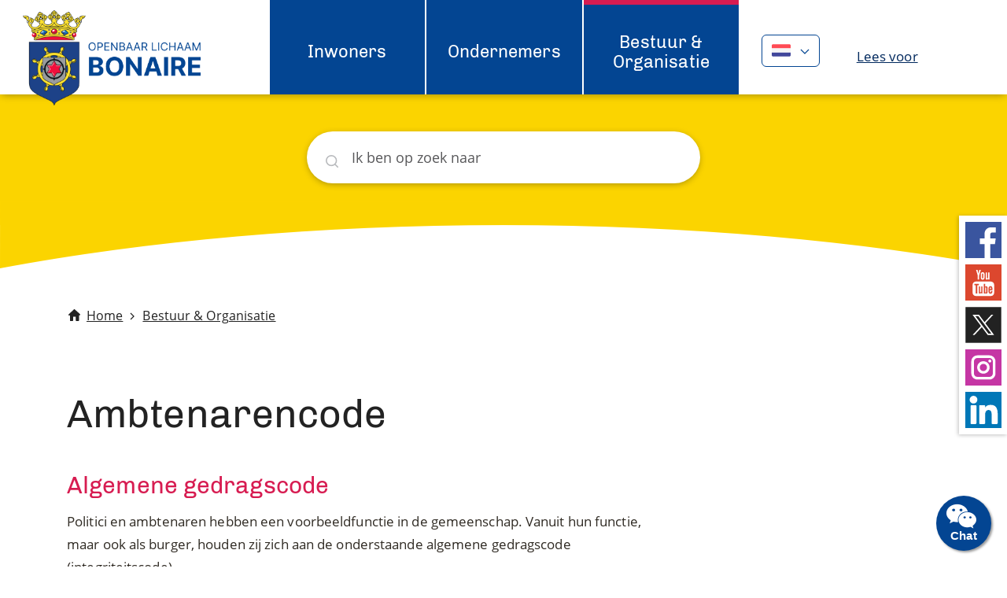

--- FILE ---
content_type: text/html; charset=utf-8
request_url: https://bonairegov.com/bestuur-organisatie/ambtenarencode
body_size: 5375
content:
<!DOCTYPE html>
<html lang="nl-NL">
<head>

<meta charset="utf-8">
<!-- 
	This website is powered by TYPO3 - inspiring people to share!
	TYPO3 is a free open source Content Management Framework initially created by Kasper Skaarhoj and licensed under GNU/GPL.
	TYPO3 is copyright 1998-2026 of Kasper Skaarhoj. Extensions are copyright of their respective owners.
	Information and contribution at https://typo3.org/
-->



<title>Openbaar Lichaam Bonaire: Ambtenarencode</title>
<meta name="generator" content="TYPO3 CMS" />
<meta property="og:title" content="Openbaar Lichaam Bonaire" />
<meta property="og:type" content="website" />
<meta property="og:url" content="https://bonairegov.com/bestuur-organisatie/ambtenarencode" />
<meta property="og:image" content="https://bonairegov.com/typo3conf/ext/website_bonaire/Resources/Public/Images/bonaire-social.png" />
<meta name="twitter:card" content="summary" />
<meta name="twitter:image" content="https://bonairegov.com/typo3conf/ext/website_bonaire/Resources/Public/Images/bonaire-social.png" />


<link rel="stylesheet" type="text/css" href="https://maxcdn.bootstrapcdn.com/font-awesome/4.5.0/css/font-awesome.min.css" media="all">
<link rel="stylesheet" type="text/css" href="/typo3temp/assets/compressed/99d2a1d1d1-1030acf600038a8081c347240843486e.css.gzip?1755872393" media="all">
<link rel="stylesheet" type="text/css" href="/typo3temp/assets/compressed/merged-0b79b1659389f914f07fbf11725efcf4-5519785b2dd57dd6f6a607da6f4953fa.css.gzip?1767800808" media="all">







<meta name="viewport" content="width=device-width, initial-scale=1, shrink-to-fit=no"><link rel="apple-touch-icon" sizes="60x60" href="/typo3conf/ext/website_bonaire/Resources/Public/Icons/favicon/apple-icon.png"><link rel="icon" type="image/png" sizes="48x48"  href="/typo3conf/ext/website_bonaire/Resources/Public/Icons/favicon/android-icon.png"><link rel="manifest" href="/typo3conf/ext/website_bonaire/Resources/Public/Icons/favicon/manifest.json"><meta name="msapplication-TileColor" content="#da532c"><meta name="msapplication-TileColor" content="#ffffff"><meta name="msapplication-TileImage" content="/typo3conf/ext/website_bonaire/Resources/Public/Icons/favicon/ms-icon.png"><meta name="theme-color" content="#ffffff">  <!-- Google Tag Manager -->
  <script>(function(w,d,s,l,i){w[l]=w[l]||[];w[l].push({'gtm.start':
  new Date().getTime(),event:'gtm.js'});var f=d.getElementsByTagName(s)[0],
  j=d.createElement(s),dl=l!='dataLayer'?'&l='+l:'';j.async=true;j.src=
  'https://www.googletagmanager.com/gtm.js?id='+i+dl;f.parentNode.insertBefore(j,f);
  })(window,document,'script','dataLayer','GTM-547KZDRX');</script>
  <!-- End Google Tag Manager -->
<link rel="canonical" href="https://bonairegov.com/bestuur-organisatie/ambtenarencode"/>


</head>
<body>

<!-- Google Tag Manager (noscript) --><noscript><iframe src=https://www.googletagmanager.com/ns.html?id=GTM-547KZDRX
    height="0" width="0" style="display:none;visibility:hidden"></iframe></noscript><!-- End Google Tag Manager (noscript) --><div class="wrapper"><nav class="skiplinks" role="navigation" title="skiplinks"><ul><li><a href="/bestuur-organisatie/ambtenarencode#content">Ga naar de inhoud</a></li><li><a href="/bestuur-organisatie/ambtenarencode#search">Ga naar het zoeken</a></li><li><a href="/bestuur-organisatie/ambtenarencode#footer">Ga naar het contact</a></li></ul></nav><header><div class="container-fluid"><div class="row no-gutters"><div class="col-lg-3 col-md-12 headerlogo"><nav class="navbar"><a href="/" class="navbar-brand"><img class="img-fluid" src="/typo3conf/ext/website_bonaire/Resources/Public/Images/logo.png" alt="Logo van Openbaar Lichaam Bonaire" /></a></nav><div class="menu-button">menu</div></div><div class="col-lg-9 col-md-12 headermenu"><div class="container-fluid"><div class="row no-gutters"><div class="col-lg-8 col-md-12 topmenu"><ul><li class="first"><a href="/inwoners">Inwoners</a></li><li><a href="/ondernemers">Ondernemers</a></li><li class="last active"><a href="/bestuur-organisatie">Bestuur & Organisatie</a></li></ul><ul><li><a href="/chat">Chat</a></li></ul><div class="d-xs-block d-sm-block d-md-block d-lg-none"></div></div><div class="col-lg-4 col-md-12 language"><div class="language-content"><div class="dropdown language-menu lang-nl"><div class="dropdown-toggle" type="button" id="languageMenu" data-toggle="dropdown" title="Taalmenu selectie" aria-haspopup="true"><span>Nederlands</span></div><div class="dropdown-menu" aria-labelledby="languageMenu"><ul><li class="active"><a href="/bestuur-organisatie/ambtenarencode">Nederlands</a></li><li><a href="/pa/bestuur-organisatie/ambtenarencode" hreflang="nl-NL">Papiamentu</a></li></ul></div></div></div><div class="readspeaker d-flex justify-content-center"><div class="readon"><div id="readspeaker_button1" class="rs_skip rsbtn rs_preserve"><a rel="nofollow" class="rsbtn_play" accesskey="L" title="Laat de tekst voorlezen met ReadSpeaker" href="//app-eu.readspeaker.com/cgi-bin/rsent?customerid=14266&lang=nl_nl&readid=readcontent&url=https%3A%2F%2Fbonairegov.com%2Fbestuur-organisatie%2Fambtenarencode"><span class="rsbtn_left rsimg rspart"><span class="rsbtn_text"><span>Lees voor</span></span></span><span class="rsbtn_right rsimg rsplay rspart"></span></a><div id='rs_div'></div></div></div></div></div></div></div></div></div></div></header><div class="search-outer search-main"><div id="search" class="search"><form action="/zoeken" method="get" role="search" class="search-form mx-auto" data-language="nl" accept-charset="utf-8" data-suggest="/?type=7384&id=14" data-suggest-header="Top resultaten" data-windsolrliveresults="/?type=1560950647585"><fieldset><div class="search-field"><label class="visuallyhidden" for="q">Zoeken</label><input type="text" name="q" value="" placeholder="Ik ben op zoek naar" title="Zoekopdracht invoeren" class="tx-windsolrliveresults" aria-label="Zoeken" /><img src="/typo3conf/ext/website_bonaire/Resources/Public/Images/loading.gif" class="loading-search" title="Zoeken is aan het laden" alt="Zoeken is aan het laden" /></div><div class="search-submit"><input type="submit" value="" id="tx_solr_searchfield" title="Zoekopdracht starten" class="search-icon" /></div></fieldset></form></div></div><div class="readspeaker_mobile d-flex justify-content-end"><div class="readon"><div id="readspeaker_button1" class="rs_skip rsbtn rs_preserve"><a rel="nofollow" class="rsbtn_play" accesskey="L" title="Laat de tekst voorlezen met ReadSpeaker" href="//app-eu.readspeaker.com/cgi-bin/rsent?customerid=14266&lang=nl_nl&readid=readcontent&url=https%3A%2F%2Fbonairegov.com%2Fbestuur-organisatie%2Fambtenarencode"><span class="rsbtn_left rsimg rspart"><span class="rsbtn_text"><span>Lees voor</span></span></span><span class="rsbtn_right rsimg rsplay rspart"></span></a><div id='rs_div'></div></div></div></div><div id="content" class="content" role="main"><div class="main-header"><div class="container"><div class="row"><div class="col-12 main-navigation-breadcrumb d-none d-md-block"><div class="rootline"><ul><li class="home first"><a href="/">Home</a></li><li><a href="/bestuur-organisatie" title="Officiële site van OLB Bonaire. Informatie over identiteits documenten, ondernemers, bestuur en organisaties en vrije tijd op Bonaire.">Bestuur &amp; Organisatie</a></li></ul></div></div><div class="col-12 pagetitle"><h1>Ambtenarencode</h1></div></div></div></div><div class="container"><div class="row"><div class="col-lg-8 col-md-12 col-sm-12 order-lg-1 order-2 col-content"><!--TYPO3SEARCH_begin--><div id="c684" class="frame frame-default frame-type-textpic frame-layout-0"><div class="ce-textpic ce-right ce-intext ce-nowrap"><div class="ce-bodytext"><h2 class="">
                Algemene gedragscode
            </h2><p>Politici en ambtenaren hebben een voorbeeldfunctie in de gemeenschap. Vanuit hun functie, maar ook als burger, houden zij zich aan de onderstaande algemene gedragscode (integriteitscode).</p><p><em>1. Integriteit</em><br> Handelen op basis van eerlijkheid, transparantie en in overeenstemming met bestaande wet- en regelgeving, waarbij elke vorm van belangenverstrengeling wordt vermeden.&nbsp;</p><p><em>2. Verantwoordelijkheid</em><br> Dragen van de verantwoordelijkheid van het eigen handelen ten opzichte van zichzelf en van anderen.&nbsp;</p><p><em>3. Respect</em><br> Eerbiedigen van de grondrechten van de medemens en open staan voor zijn/haar mening en inzichten.&nbsp;</p><p><em>4. Discipline</em><br> Dienstbaar zijn aan de gemeenschap, de eigen plichten naar behoren en volgens de regels uitvoeren en ook de ander waar nodig wijzen op zijn/haar plichten.</p><p><em>5. Samenwerking</em><br> Met elkaar samenwerken in het belang van de gemeenschap en het land en in het bijzonder opkomen voor de zwakkeren in de maatschappij.&nbsp;</p><p><em>6. Openheid</em><br> Open staan voor nieuwe ideeën en meningen die de gemeenschap ten goede kunnen komen.</p></div></div></div><div id="c873" class="frame frame-default frame-type-fce_action_button frame-layout-0"><a href="/fileadmin/Bestanden_Bonaire/Gecorrigeerde_OLB_A4_brochure_Gedragscode_web_18-09-23_v4.pdf"  >
				Download gedragscode
			</a>&nbsp;<a class="rte_read" href="https://docreader.readspeaker.com/docreader/?cid=14266&lang=nl_nl&url=https://bonairegov.com/fileadmin/Bestanden_Bonaire/Gecorrigeerde_OLB_A4_brochure_Gedragscode_web_18-09-23_v4.pdf" title="Download dit bestand: Gecorrigeerde_OLB_A4_brochure_Gedragscode_web_18-09-23_v4.pdf">(Lees voor)</a>(pdf,&nbsp;1.8 MB)&nbsp;
		</div><!--TYPO3SEARCH_end--><div class="tx-wind-shareorprint"><div class="share"><div class="share_buttons">
				Pagina Delen
				
					<a class="facebook d-inline-block" title="Deel via Facebook" href="http://www.facebook.com/sharer.php?u=https://bonairegov.com/bestuur-organisatie/ambtenarencode"><img alt="Deel via Facebook" src="/typo3conf/ext/website_bonaire/Resources/Public/Images/icon-share-facebook.svg" width="46" height="47" /></a><a class="twitter d-inline-block" title="Deel via Twitter" href="http://twitter.com/home?status=Ik heb een interessante link gevonden: https://bonairegov.com/bestuur-organisatie/ambtenarencode"><img alt="Deel via Twitter" src="/typo3conf/ext/website_bonaire/Resources/Public/Images/icon-share-twitter.svg" width="46" height="47" /></a><a class="linkedin d-inline-block" title="LinkedIn Sharelink" href="https://www.linkedin.com/shareArticle?mini=true&amp;url=https://bonairegov.com/bestuur-organisatie/ambtenarencode"><img alt="Deel via LinkedIn" src="/typo3conf/ext/website_bonaire/Resources/Public/Images/icon-share-linkedin.svg" width="640" height="640" /></a><a class="whatsapp d-inline-block" title="Whatsapp Sharelink" href="https://api.whatsapp.com/send?text=https://bonairegov.com/bestuur-organisatie/ambtenarencode"><img alt="Deel via Whatsapp" src="/typo3conf/ext/website_bonaire/Resources/Public/Images/icon-share-whatsapp.svg" width="46" height="46" /></a><a class="email d-inline-block" title="Delen via e-mail" href="mailto:?body=https://bonairegov.com/bestuur-organisatie/ambtenarencode"><img alt="Delen via e-mail" src="/typo3conf/ext/website_bonaire/Resources/Public/Images/icon-share-mail.svg" width="46" height="46" /></a></div></div></div></div><div class="col-lg-4 col-md-12 col-sm-12 sidebar order-lg-2 order-1 col-sidebar"><!--TYPO3SEARCH_begin--><!--TYPO3SEARCH_end--></div></div></div></div><span role="form" title="share buttons"><ul class="sharebuttons d-none d-md-block"><li><a href="https://www.facebook.com/openbaarlichaamBonaire" title="Facebook Gemeente Bonaire" target="_blank" rel="noreferrer"><img width="46" height="46" alt="Facebook afbeelding" src="/typo3conf/ext/website_bonaire/Resources/Public/Images/facebook.svg"></a></li><li><a href="https://www.youtube.com/channel/UCVweRUNFitJE7V8efH4OHig" title="YouTube Gemeente Bonaire" target="_blank" rel="noreferrer"><img width="46" height="46" alt="YouTube afbeelding" src="/typo3conf/ext/website_bonaire/Resources/Public/Images/youtube.svg"></a></li><li><a href="https://twitter.com/OLBonaire" title="Twitter Gemeente Bonaire" target="_blank" rel="noreferrer"><img width="46" height="46" alt="Twitter afbeelding" src="/typo3conf/ext/website_bonaire/Resources/Public/Images/twitter.svg"></a></li><li><a href="https://www.instagram.com/openbaarlichaambonaire" title="Instagram Gemeente Bonaire" target="_blank" rel="noreferrer"><img width="46" height="46" alt="Instagram afbeelding" src="/typo3conf/ext/website_bonaire/Resources/Public/Images/instagram.svg"></a></li><li><a href="https://www.linkedin.com/company/openbaar-lichaam-bonaire" title="LinkedIn Gemeente Bonaire" target="_blank" rel="noreferrer"><img width="46" height="46" alt="LinkedIn afbeelding" src="/typo3conf/ext/website_bonaire/Resources/Public/Images/linkedin.svg"></a></li></ul></span><a id="jsPanel" class="float d-none d-lg-block" title="Chat met ons..."><i class="fa fa-wechat my-float"></i></a><div id="footer"><div class="tx-wind-footer"><footer><div class="container-fluid"><div class="row"><div class="container"><div class="row"><div class="col-lg-4 col-12 footer-default"><h2>Contact info</h2><div class="location">
									Kaya Grandi 30<br />
Kralendijk, Bonaire<br />
Caribisch Nederland
								</div><div class="telephone"><a href="tel:+5997155330" title="+599.715.5330">+599.715.5330</a></div><div class="whatsapp"><a href="https://wa.me/5997155330" title="+599.715.5330" target="_blank" rel="noreferrer">+599.715.5330</a></div><div class="facebook"><a href="http://m.me/openbaarlichaamBonaire" title="/openbaarlichaamBonaire" target="_blank" rel="noreferrer">/openbaarlichaamBonaire</a></div><div class="emailaddress"><a href="mailto:info@bonairegov.com" title="info@bonairegov.com">info@bonairegov.com</a></div><div class="chat"><a href="https://www.bonairegov.com/chat" title="Chat" target="_blank" rel="noreferrer">Chat</a></div></div><div class="col-lg-4 col-12"><h2>Niet gevonden wat u zocht?</h2><div class="text">
										Neem in dat geval contact op met één van onze partners.
									</div><ul class="notfound"><li><a href="https://www.telbo.net/" title="Telbo N.V." target="_blank" rel="noreferrer"><span>Telecommunicatie</span><br>Telbo N.V.
											</a></li><li><a href="http://www.selibon.com/" title="Selibon N.V." target="_blank" rel="noreferrer"><span>Afvalverwerking</span><br>Selibon N.V.
											</a></li><li><a href="https://www.webbonaire.com/" title="W.E.B. Bonaire N.V." target="_blank" rel="noreferrer"><span>Water en electriciteit</span><br>W.E.B. Bonaire N.V.
											</a></li><li><a href="https://www.rijksdienstcn.com/immigratie-naturalisatie" title="Rijksdienst Caribisch Nederland (RCN)" target="_blank" rel="noreferrer"><span>Immigratie en Naturalisatie</span><br>Rijksdienst Caribisch Nederland (RCN)
											</a></li><li><a href="https://bonaireinternationalairport.com/nl/" title="Flamingo Airport" target="_blank" rel="noreferrer"><span>Flamingo Airport</span><br>Flamingo Airport
											</a></li><li><a href="https://www.rijksdienstcn.com/justitie-veiligheid/koninklijke-marechaussee" title="Koninklijke Marechaussee Bonaire" target="_blank" rel="noreferrer"><span>Koninklijke Marechaussee Bonaire</span><br>Koninklijke Marechaussee Bonaire
											</a></li></ul></div><div class="col-lg-4 col-12"><h2>Over deze site</h2><ul class="aboutsite"><li class="first"><a href="/proclaimer">Proclaimer</a></li><li><a href="/cookies">Cookies</a></li><li class="last"><a href="/toegankelijkheid">Toegankelijkheid</a></li></ul></div></div></div></div></div></footer></div></div></div>


<script src="/typo3temp/assets/compressed/merged-f06c4af898cf18e63092609a7da2619c-4a348c4b2fba66ffbe5d51891bc09a5c.js.gzip?1755872393"></script>

<script src="/typo3temp/assets/compressed/merged-c8185ef276b973499033f2a26addf969-33af9d39a552c64b77e4e925edebfe55.js.gzip?1755872393"></script>


<script src="/typo3temp/assets/compressed/merged-7461a82b85717bf4ac70352ffd5c0249-e77f8dab5b275b2775639ce50f7b83c9.js.gzip?1755872393"></script>
<script src="/typo3temp/assets/compressed/merged-5b48943cb4116eac3b4ecea2f87a209d-fc2da0a227d2a5df71570d6388ba9911.js.gzip?1755872393"></script>
<script src="/typo3temp/assets/js/f7313a5042.js?1668779669"></script>


  <script async src="https://siteimproveanalytics.com/js/siteanalyze_6171697.js"></script>  <script>
    "use strict";
    var chatPanel = null;
    $('#jsPanel').click(function () {
        if (chatPanel != null) {
            chatPanel.close();
            chatPanel = null;
        }
        chatPanel = $.jsPanel({
            iframe: {
                src: 'https://chat-jkcp.bonairegov.com:65500/#?showtitle=false',
                style: {
                    'border': '0px solid transparent'
                }
            },
            size: {
                width: 450,
                height: 500
            },
            position: "center right",
            theme: "light",
            title: 'Chat'
        });
    });
  </script>  <script src="//cdn-eu.readspeaker.com/script/14266/webReader/webReader.js?pids=wr&skin=mySkin" type="text/javascript" id="rs_req_Init"></script>
	<div class="tx-wind-google-lighthouse"></div>


</body>
</html>

--- FILE ---
content_type: text/css; charset=utf-8
request_url: https://bonairegov.com/typo3temp/assets/compressed/99d2a1d1d1-1030acf600038a8081c347240843486e.css.gzip?1755872393
body_size: 78
content:
.assistive{left:-9999px;top:-9999px;position:absolute;z-index:-1;}


--- FILE ---
content_type: text/css; charset=utf-8
request_url: https://bonairegov.com/typo3temp/assets/compressed/merged-0b79b1659389f914f07fbf11725efcf4-5519785b2dd57dd6f6a607da6f4953fa.css.gzip?1767800808
body_size: 60649
content:
.ce-align-left{text-align:left;}.ce-align-center{text-align:center;}.ce-align-right{text-align:right;}.ce-table td,.ce-table th{vertical-align:top;}.ce-textpic,.ce-image,.ce-nowrap .ce-bodytext,.ce-gallery,.ce-row,.ce-uploads li,.ce-uploads div{overflow:hidden;}.ce-left .ce-gallery,.ce-column{float:left;}.ce-center .ce-outer{position:relative;float:right;right:50%;}.ce-center .ce-inner{position:relative;float:right;right:-50%;}.ce-right .ce-gallery{float:right;}.ce-gallery figure{display:table;margin:0;}.ce-gallery figcaption{display:table-caption;caption-side:bottom;}.ce-gallery img{display:block;}.ce-gallery iframe{border-width:0;}.ce-border img,.ce-border iframe{border:2px solid #000000;padding:0px;}.ce-intext.ce-right .ce-gallery,.ce-intext.ce-left .ce-gallery,.ce-above .ce-gallery{margin-bottom:10px;}.ce-image .ce-gallery{margin-bottom:0;}.ce-intext.ce-right .ce-gallery{margin-left:10px;}.ce-intext.ce-left .ce-gallery{margin-right:10px;}.ce-below .ce-gallery{margin-top:10px;}.ce-column{margin-right:10px;}.ce-column:last-child{margin-right:0;}.ce-row{margin-bottom:10px;}.ce-row:last-child{margin-bottom:0;}.ce-above .ce-bodytext{clear:both;}.ce-intext.ce-left ol,.ce-intext.ce-left ul{padding-left:40px;overflow:auto;}.ce-headline-left{text-align:left;}.ce-headline-center{text-align:center;}.ce-headline-right{text-align:right;}.ce-uploads{margin:0;padding:0;}.ce-uploads li{list-style:none outside none;margin:1em 0;}.ce-uploads img{float:left;padding-right:1em;vertical-align:top;}.ce-uploads span{display:block;}.ce-table{width:100%;max-width:100%;}.ce-table th,.ce-table td{padding:0.5em 0.75em;vertical-align:top;}.ce-table thead th{border-bottom:2px solid #dadada;}.ce-table th,.ce-table td{border-top:1px solid #dadada;}.ce-table-striped tbody tr:nth-of-type(odd){background-color:rgba(0,0,0,.05);}.ce-table-bordered th,.ce-table-bordered td{border:1px solid #dadada;}.frame-space-before-extra-small{margin-top:1em;}.frame-space-before-small{margin-top:2em;}.frame-space-before-medium{margin-top:3em;}.frame-space-before-large{margin-top:4em;}.frame-space-before-extra-large{margin-top:5em;}.frame-space-after-extra-small{margin-bottom:1em;}.frame-space-after-small{margin-bottom:2em;}.frame-space-after-medium{margin-bottom:3em;}.frame-space-after-large{margin-bottom:4em;}.frame-space-after-extra-large{margin-bottom:5em;}.frame-ruler-before:before{content:'';display:block;border-top:1px solid rgba(0,0,0,0.25);margin-bottom:2em;}.frame-ruler-after:after{content:'';display:block;border-bottom:1px solid rgba(0,0,0,0.25);margin-top:2em;}.frame-indent{margin-left:15%;margin-right:15%;}.frame-indent-left{margin-left:33%;}.frame-indent-right{margin-right:33%;}@font-face{font-family:"Chivo";font-style:normal;font-weight:400;font-display:swap;src:local("Chivo Regular"),local("Chivo-Regular"),url('../../../typo3conf/ext/website_bonaire/Resources/Public/Fonts/chivo-regular.woff2') format("woff2");unicode-range:U+0000-00FF,U+0131,U+0152-0153,U+02BB-02BC,U+02C6,U+02DA,U+02DC,U+2000-206F,U+2074,U+20AC,U+2122,U+2191,U+2193,U+2212,U+2215,U+FEFF,U+FFFD}@font-face{font-family:"ChivoBold";font-style:normal;font-weight:700;font-display:swap;src:local("Chivo Bold"),local("Chivo-Bold"),url('../../../typo3conf/ext/website_bonaire/Resources/Public/Fonts/chivo-bold.woff2') format("woff2");unicode-range:U+0000-00FF,U+0131,U+0152-0153,U+02BB-02BC,U+02C6,U+02DA,U+02DC,U+2000-206F,U+2074,U+20AC,U+2122,U+2191,U+2193,U+2212,U+2215,U+FEFF,U+FFFD}@font-face{font-family:"OpenSans";font-style:normal;font-weight:400;font-display:swap;src:url('../../../typo3conf/ext/website_bonaire/Resources/Public/Fonts/OpenSans-Regular.eot?#iefix') format("embedded-opentype"),url('../../../typo3conf/ext/website_bonaire/Resources/Public/Fonts/OpenSans-Regular.woff2') format("woff2"),url('../../../typo3conf/ext/website_bonaire/Resources/Public/Fonts/OpenSans-Regular.ttf') format("truetype")}@font-face{font-family:"OpenSans-Bold";font-style:normal;font-weight:700;font-display:swap;src:url('../../../typo3conf/ext/website_bonaire/Resources/Public/Fonts/OpenSans-Bold.eot?#iefix') format("embedded-opentype"),url('../../../typo3conf/ext/website_bonaire/Resources/Public/Fonts/OpenSans-Bold.woff2') format("woff2"),url('../../../typo3conf/ext/website_bonaire/Resources/Public/Fonts/OpenSans-Bold.ttf') format("truetype")}:root{--blue:#007bff;--indigo:#6610f2;--purple:#6f42c1;--pink:#e83e8c;--red:#dc3545;--orange:#fd7e14;--yellow:#ffc107;--green:#28a745;--teal:#20c997;--cyan:#17a2b8;--white:#FFFFFF;--gray:#6c757d;--gray-dark:#343a40;--primary:#007bff;--secondary:#6c757d;--success:#28a745;--info:#17a2b8;--warning:#ffc107;--danger:#dc3545;--light:#f8f9fa;--dark:#343a40;--breakpoint-xs:0;--breakpoint-sm:576px;--breakpoint-md:768px;--breakpoint-lg:992px;--breakpoint-xl:1200px;--font-family-sans-serif:-apple-system,BlinkMacSystemFont,"Segoe UI",Roboto,"Helvetica Neue",Arial,"Noto Sans",sans-serif,"Apple Color Emoji","Segoe UI Emoji","Segoe UI Symbol","Noto Color Emoji";--font-family-monospace:SFMono-Regular,Menlo,Monaco,Consolas,"Liberation Mono","Courier New",monospace}*,*::before,*::after{box-sizing:border-box}html{font-family:sans-serif;line-height:1.15;-webkit-text-size-adjust:100%;-webkit-tap-highlight-color:rgba(0,0,0,0)}article,aside,figcaption,figure,footer,header,hgroup,main,nav,section{display:block}body{margin:0;font-family:-apple-system,BlinkMacSystemFont,"Segoe UI",Roboto,"Helvetica Neue",Arial,"Noto Sans",sans-serif,"Apple Color Emoji","Segoe UI Emoji","Segoe UI Symbol","Noto Color Emoji";font-size:1rem;font-weight:400;line-height:1.5;color:#212529;text-align:left;background-color:#fff}[tabindex="-1"]:focus:not(:focus-visible){outline:0 !important}hr{box-sizing:content-box;height:0;overflow:visible}h1,h2,h3,h4,h5,h6{margin-top:0;margin-bottom:.5rem}p{margin-top:0;margin-bottom:1rem}abbr[title],abbr[data-original-title]{text-decoration:underline;text-decoration:underline dotted;cursor:help;border-bottom:0;text-decoration-skip-ink:none}address{margin-bottom:1rem;font-style:normal;line-height:inherit}ol,ul,dl{margin-top:0;margin-bottom:1rem}ol ol,ul ul,ol ul,ul ol{margin-bottom:0}dt{font-weight:700}dd{margin-bottom:.5rem;margin-left:0}blockquote{margin:0 0 1rem}b,strong{font-weight:bolder}small{font-size:80%}sub,sup{position:relative;font-size:75%;line-height:0;vertical-align:baseline}sub{bottom:-0.25em}sup{top:-0.5em}a{color:#007bff;text-decoration:none;background-color:rgba(0,0,0,0)}a:hover{color:#0056b3;text-decoration:underline}a:not([href]){color:inherit;text-decoration:none}a:not([href]):hover{color:inherit;text-decoration:none}pre,code,kbd,samp{font-family:SFMono-Regular,Menlo,Monaco,Consolas,"Liberation Mono","Courier New",monospace;font-size:1em}pre{margin-top:0;margin-bottom:1rem;overflow:auto;-ms-overflow-style:scrollbar}figure{margin:0 0 1rem}img{vertical-align:middle;border-style:none}svg{overflow:hidden;vertical-align:middle}table{border-collapse:collapse}caption{padding-top:.75rem;padding-bottom:.75rem;color:#6c757d;text-align:left;caption-side:bottom}th{text-align:inherit}label{display:inline-block;margin-bottom:.5rem}button{border-radius:0}button:focus{outline:1px dotted;outline:5px auto -webkit-focus-ring-color}input,button,select,optgroup,textarea{margin:0;font-family:inherit;font-size:inherit;line-height:inherit}button,input{overflow:visible}button,select{text-transform:none}[role=button]{cursor:pointer}select{word-wrap:normal}button,[type=button],[type=reset],[type=submit]{-webkit-appearance:button}button:not(:disabled),[type=button]:not(:disabled),[type=reset]:not(:disabled),[type=submit]:not(:disabled){cursor:pointer}button::-moz-focus-inner,[type=button]::-moz-focus-inner,[type=reset]::-moz-focus-inner,[type=submit]::-moz-focus-inner{padding:0;border-style:none}input[type=radio],input[type=checkbox]{box-sizing:border-box;padding:0}textarea{overflow:auto;resize:vertical}fieldset{min-width:0;padding:0;margin:0;border:0}legend{display:block;width:100%;max-width:100%;padding:0;margin-bottom:.5rem;font-size:1.5rem;line-height:inherit;color:inherit;white-space:normal}progress{vertical-align:baseline}[type=number]::-webkit-inner-spin-button,[type=number]::-webkit-outer-spin-button{height:auto}[type=search]{outline-offset:-2px;-webkit-appearance:none}[type=search]::-webkit-search-decoration{-webkit-appearance:none}::-webkit-file-upload-button{font:inherit;-webkit-appearance:button}output{display:inline-block}summary{display:list-item;cursor:pointer}template{display:none}[hidden]{display:none !important}h1,h2,h3,h4,h5,h6,.h1,.h2,.h3,.h4,.h5,.h6{margin-bottom:.5rem;font-weight:500;line-height:1.2}h1,.h1{font-size:2.5rem}h2,.h2{font-size:2rem}h3,.h3{font-size:1.75rem}h4,.h4{font-size:1.5rem}h5,.h5{font-size:1.25rem}h6,.h6{font-size:1rem}.lead{font-size:1.25rem;font-weight:300}.display-1{font-size:6rem;font-weight:300;line-height:1.2}.display-2{font-size:5.5rem;font-weight:300;line-height:1.2}.display-3{font-size:4.5rem;font-weight:300;line-height:1.2}.display-4{font-size:3.5rem;font-weight:300;line-height:1.2}hr{margin-top:1rem;margin-bottom:1rem;border:0;border-top:1px solid rgba(0,0,0,.1)}small,.small{font-size:80%;font-weight:400}mark,.mark{padding:.2em;background-color:#fcf8e3}.list-unstyled{padding-left:0;list-style:none}.list-inline{padding-left:0;list-style:none}.list-inline-item{display:inline-block}.list-inline-item:not(:last-child){margin-right:.5rem}.initialism{font-size:90%;text-transform:uppercase}.blockquote{margin-bottom:1rem;font-size:1.25rem}.blockquote-footer{display:block;font-size:80%;color:#6c757d}.blockquote-footer::before{content:"— "}.img-fluid{max-width:100%;height:auto}.img-thumbnail{padding:.25rem;background-color:#fff;border:1px solid #dee2e6;border-radius:.25rem;max-width:100%;height:auto}.figure{display:inline-block}.figure-img{margin-bottom:.5rem;line-height:1}.figure-caption{font-size:90%;color:#6c757d}code{font-size:87.5%;color:#e83e8c;word-wrap:break-word}a>code{color:inherit}kbd{padding:.2rem .4rem;font-size:87.5%;color:#fff;background-color:#212529;border-radius:.2rem}kbd kbd{padding:0;font-size:100%;font-weight:700}pre{display:block;font-size:87.5%;color:#212529}pre code{font-size:inherit;color:inherit;word-break:normal}.pre-scrollable{max-height:340px;overflow-y:scroll}.container{width:100%;padding-right:15px;padding-left:15px;margin-right:auto;margin-left:auto}@media(min-width:576px){.container{max-width:540px}}@media(min-width:768px){.container{max-width:720px}}@media(min-width:992px){.container{max-width:960px}}@media(min-width:1200px){.container{max-width:1140px}}.container-fluid,.container-xl,.container-lg,.container-md,.container-sm{width:100%;padding-right:15px;padding-left:15px;margin-right:auto;margin-left:auto}@media(min-width:576px){.container-sm,.container{max-width:540px}}@media(min-width:768px){.container-md,.container-sm,.container{max-width:720px}}@media(min-width:992px){.container-lg,.container-md,.container-sm,.container{max-width:960px}}@media(min-width:1200px){.container-xl,.container-lg,.container-md,.container-sm,.container{max-width:1140px}}.row{display:flex;flex-wrap:wrap;margin-right:-15px;margin-left:-15px}.no-gutters{margin-right:0;margin-left:0}.no-gutters>.col,.no-gutters>[class*=col-]{padding-right:0;padding-left:0}.col-xl,.col-xl-auto,.col-xl-12,.col-xl-11,.col-xl-10,.col-xl-9,.col-xl-8,.col-xl-7,.col-xl-6,.col-xl-5,.col-xl-4,.col-xl-3,.col-xl-2,.col-xl-1,.col-lg,.col-lg-auto,.col-lg-12,.col-lg-11,.col-lg-10,.col-lg-9,.col-lg-8,.col-lg-7,.col-lg-6,.col-lg-5,.col-lg-4,.col-lg-3,.col-lg-2,.col-lg-1,.col-md,.col-md-auto,.col-md-12,.col-md-11,.col-md-10,.col-md-9,.col-md-8,.col-md-7,.col-md-6,.col-md-5,.col-md-4,.col-md-3,.col-md-2,.col-md-1,.col-sm,.col-sm-auto,.col-sm-12,.col-sm-11,.col-sm-10,.col-sm-9,.col-sm-8,.col-sm-7,.col-sm-6,.col-sm-5,.col-sm-4,.col-sm-3,.col-sm-2,.col-sm-1,.col,.col-auto,.col-12,.col-11,.col-10,.col-9,.col-8,.col-7,.col-6,.col-5,.col-4,.col-3,.col-2,.col-1{position:relative;width:100%;padding-right:15px;padding-left:15px}.col{flex-basis:0;flex-grow:1;min-width:0;max-width:100%}.row-cols-1>*{flex:0 0 100%;max-width:100%}.row-cols-2>*{flex:0 0 50%;max-width:50%}.row-cols-3>*{flex:0 0 33.3333333333%;max-width:33.3333333333%}.row-cols-4>*{flex:0 0 25%;max-width:25%}.row-cols-5>*{flex:0 0 20%;max-width:20%}.row-cols-6>*{flex:0 0 16.6666666667%;max-width:16.6666666667%}.col-auto{flex:0 0 auto;width:auto;max-width:100%}.col-1{flex:0 0 8.3333333333%;max-width:8.3333333333%}.col-2{flex:0 0 16.6666666667%;max-width:16.6666666667%}.col-3{flex:0 0 25%;max-width:25%}.col-4{flex:0 0 33.3333333333%;max-width:33.3333333333%}.col-5{flex:0 0 41.6666666667%;max-width:41.6666666667%}.col-6{flex:0 0 50%;max-width:50%}.col-7{flex:0 0 58.3333333333%;max-width:58.3333333333%}.col-8{flex:0 0 66.6666666667%;max-width:66.6666666667%}.col-9{flex:0 0 75%;max-width:75%}.col-10{flex:0 0 83.3333333333%;max-width:83.3333333333%}.col-11{flex:0 0 91.6666666667%;max-width:91.6666666667%}.col-12{flex:0 0 100%;max-width:100%}.order-first{order:-1}.order-last{order:13}.order-0{order:0}.order-1{order:1}.order-2{order:2}.order-3{order:3}.order-4{order:4}.order-5{order:5}.order-6{order:6}.order-7{order:7}.order-8{order:8}.order-9{order:9}.order-10{order:10}.order-11{order:11}.order-12{order:12}.offset-1{margin-left:8.3333333333%}.offset-2{margin-left:16.6666666667%}.offset-3{margin-left:25%}.offset-4{margin-left:33.3333333333%}.offset-5{margin-left:41.6666666667%}.offset-6{margin-left:50%}.offset-7{margin-left:58.3333333333%}.offset-8{margin-left:66.6666666667%}.offset-9{margin-left:75%}.offset-10{margin-left:83.3333333333%}.offset-11{margin-left:91.6666666667%}@media(min-width:576px){.col-sm{flex-basis:0;flex-grow:1;min-width:0;max-width:100%}.row-cols-sm-1>*{flex:0 0 100%;max-width:100%}.row-cols-sm-2>*{flex:0 0 50%;max-width:50%}.row-cols-sm-3>*{flex:0 0 33.3333333333%;max-width:33.3333333333%}.row-cols-sm-4>*{flex:0 0 25%;max-width:25%}.row-cols-sm-5>*{flex:0 0 20%;max-width:20%}.row-cols-sm-6>*{flex:0 0 16.6666666667%;max-width:16.6666666667%}.col-sm-auto{flex:0 0 auto;width:auto;max-width:100%}.col-sm-1{flex:0 0 8.3333333333%;max-width:8.3333333333%}.col-sm-2{flex:0 0 16.6666666667%;max-width:16.6666666667%}.col-sm-3{flex:0 0 25%;max-width:25%}.col-sm-4{flex:0 0 33.3333333333%;max-width:33.3333333333%}.col-sm-5{flex:0 0 41.6666666667%;max-width:41.6666666667%}.col-sm-6{flex:0 0 50%;max-width:50%}.col-sm-7{flex:0 0 58.3333333333%;max-width:58.3333333333%}.col-sm-8{flex:0 0 66.6666666667%;max-width:66.6666666667%}.col-sm-9{flex:0 0 75%;max-width:75%}.col-sm-10{flex:0 0 83.3333333333%;max-width:83.3333333333%}.col-sm-11{flex:0 0 91.6666666667%;max-width:91.6666666667%}.col-sm-12{flex:0 0 100%;max-width:100%}.order-sm-first{order:-1}.order-sm-last{order:13}.order-sm-0{order:0}.order-sm-1{order:1}.order-sm-2{order:2}.order-sm-3{order:3}.order-sm-4{order:4}.order-sm-5{order:5}.order-sm-6{order:6}.order-sm-7{order:7}.order-sm-8{order:8}.order-sm-9{order:9}.order-sm-10{order:10}.order-sm-11{order:11}.order-sm-12{order:12}.offset-sm-0{margin-left:0}.offset-sm-1{margin-left:8.3333333333%}.offset-sm-2{margin-left:16.6666666667%}.offset-sm-3{margin-left:25%}.offset-sm-4{margin-left:33.3333333333%}.offset-sm-5{margin-left:41.6666666667%}.offset-sm-6{margin-left:50%}.offset-sm-7{margin-left:58.3333333333%}.offset-sm-8{margin-left:66.6666666667%}.offset-sm-9{margin-left:75%}.offset-sm-10{margin-left:83.3333333333%}.offset-sm-11{margin-left:91.6666666667%}}@media(min-width:768px){.col-md{flex-basis:0;flex-grow:1;min-width:0;max-width:100%}.row-cols-md-1>*{flex:0 0 100%;max-width:100%}.row-cols-md-2>*{flex:0 0 50%;max-width:50%}.row-cols-md-3>*{flex:0 0 33.3333333333%;max-width:33.3333333333%}.row-cols-md-4>*{flex:0 0 25%;max-width:25%}.row-cols-md-5>*{flex:0 0 20%;max-width:20%}.row-cols-md-6>*{flex:0 0 16.6666666667%;max-width:16.6666666667%}.col-md-auto{flex:0 0 auto;width:auto;max-width:100%}.col-md-1{flex:0 0 8.3333333333%;max-width:8.3333333333%}.col-md-2{flex:0 0 16.6666666667%;max-width:16.6666666667%}.col-md-3{flex:0 0 25%;max-width:25%}.col-md-4{flex:0 0 33.3333333333%;max-width:33.3333333333%}.col-md-5{flex:0 0 41.6666666667%;max-width:41.6666666667%}.col-md-6{flex:0 0 50%;max-width:50%}.col-md-7{flex:0 0 58.3333333333%;max-width:58.3333333333%}.col-md-8{flex:0 0 66.6666666667%;max-width:66.6666666667%}.col-md-9{flex:0 0 75%;max-width:75%}.col-md-10{flex:0 0 83.3333333333%;max-width:83.3333333333%}.col-md-11{flex:0 0 91.6666666667%;max-width:91.6666666667%}.col-md-12{flex:0 0 100%;max-width:100%}.order-md-first{order:-1}.order-md-last{order:13}.order-md-0{order:0}.order-md-1{order:1}.order-md-2{order:2}.order-md-3{order:3}.order-md-4{order:4}.order-md-5{order:5}.order-md-6{order:6}.order-md-7{order:7}.order-md-8{order:8}.order-md-9{order:9}.order-md-10{order:10}.order-md-11{order:11}.order-md-12{order:12}.offset-md-0{margin-left:0}.offset-md-1{margin-left:8.3333333333%}.offset-md-2{margin-left:16.6666666667%}.offset-md-3{margin-left:25%}.offset-md-4{margin-left:33.3333333333%}.offset-md-5{margin-left:41.6666666667%}.offset-md-6{margin-left:50%}.offset-md-7{margin-left:58.3333333333%}.offset-md-8{margin-left:66.6666666667%}.offset-md-9{margin-left:75%}.offset-md-10{margin-left:83.3333333333%}.offset-md-11{margin-left:91.6666666667%}}@media(min-width:992px){.col-lg{flex-basis:0;flex-grow:1;min-width:0;max-width:100%}.row-cols-lg-1>*{flex:0 0 100%;max-width:100%}.row-cols-lg-2>*{flex:0 0 50%;max-width:50%}.row-cols-lg-3>*{flex:0 0 33.3333333333%;max-width:33.3333333333%}.row-cols-lg-4>*{flex:0 0 25%;max-width:25%}.row-cols-lg-5>*{flex:0 0 20%;max-width:20%}.row-cols-lg-6>*{flex:0 0 16.6666666667%;max-width:16.6666666667%}.col-lg-auto{flex:0 0 auto;width:auto;max-width:100%}.col-lg-1{flex:0 0 8.3333333333%;max-width:8.3333333333%}.col-lg-2{flex:0 0 16.6666666667%;max-width:16.6666666667%}.col-lg-3{flex:0 0 25%;max-width:25%}.col-lg-4{flex:0 0 33.3333333333%;max-width:33.3333333333%}.col-lg-5{flex:0 0 41.6666666667%;max-width:41.6666666667%}.col-lg-6{flex:0 0 50%;max-width:50%}.col-lg-7{flex:0 0 58.3333333333%;max-width:58.3333333333%}.col-lg-8{flex:0 0 66.6666666667%;max-width:66.6666666667%}.col-lg-9{flex:0 0 75%;max-width:75%}.col-lg-10{flex:0 0 83.3333333333%;max-width:83.3333333333%}.col-lg-11{flex:0 0 91.6666666667%;max-width:91.6666666667%}.col-lg-12{flex:0 0 100%;max-width:100%}.order-lg-first{order:-1}.order-lg-last{order:13}.order-lg-0{order:0}.order-lg-1{order:1}.order-lg-2{order:2}.order-lg-3{order:3}.order-lg-4{order:4}.order-lg-5{order:5}.order-lg-6{order:6}.order-lg-7{order:7}.order-lg-8{order:8}.order-lg-9{order:9}.order-lg-10{order:10}.order-lg-11{order:11}.order-lg-12{order:12}.offset-lg-0{margin-left:0}.offset-lg-1{margin-left:8.3333333333%}.offset-lg-2{margin-left:16.6666666667%}.offset-lg-3{margin-left:25%}.offset-lg-4{margin-left:33.3333333333%}.offset-lg-5{margin-left:41.6666666667%}.offset-lg-6{margin-left:50%}.offset-lg-7{margin-left:58.3333333333%}.offset-lg-8{margin-left:66.6666666667%}.offset-lg-9{margin-left:75%}.offset-lg-10{margin-left:83.3333333333%}.offset-lg-11{margin-left:91.6666666667%}}@media(min-width:1200px){.col-xl{flex-basis:0;flex-grow:1;min-width:0;max-width:100%}.row-cols-xl-1>*{flex:0 0 100%;max-width:100%}.row-cols-xl-2>*{flex:0 0 50%;max-width:50%}.row-cols-xl-3>*{flex:0 0 33.3333333333%;max-width:33.3333333333%}.row-cols-xl-4>*{flex:0 0 25%;max-width:25%}.row-cols-xl-5>*{flex:0 0 20%;max-width:20%}.row-cols-xl-6>*{flex:0 0 16.6666666667%;max-width:16.6666666667%}.col-xl-auto{flex:0 0 auto;width:auto;max-width:100%}.col-xl-1{flex:0 0 8.3333333333%;max-width:8.3333333333%}.col-xl-2{flex:0 0 16.6666666667%;max-width:16.6666666667%}.col-xl-3{flex:0 0 25%;max-width:25%}.col-xl-4{flex:0 0 33.3333333333%;max-width:33.3333333333%}.col-xl-5{flex:0 0 41.6666666667%;max-width:41.6666666667%}.col-xl-6{flex:0 0 50%;max-width:50%}.col-xl-7{flex:0 0 58.3333333333%;max-width:58.3333333333%}.col-xl-8{flex:0 0 66.6666666667%;max-width:66.6666666667%}.col-xl-9{flex:0 0 75%;max-width:75%}.col-xl-10{flex:0 0 83.3333333333%;max-width:83.3333333333%}.col-xl-11{flex:0 0 91.6666666667%;max-width:91.6666666667%}.col-xl-12{flex:0 0 100%;max-width:100%}.order-xl-first{order:-1}.order-xl-last{order:13}.order-xl-0{order:0}.order-xl-1{order:1}.order-xl-2{order:2}.order-xl-3{order:3}.order-xl-4{order:4}.order-xl-5{order:5}.order-xl-6{order:6}.order-xl-7{order:7}.order-xl-8{order:8}.order-xl-9{order:9}.order-xl-10{order:10}.order-xl-11{order:11}.order-xl-12{order:12}.offset-xl-0{margin-left:0}.offset-xl-1{margin-left:8.3333333333%}.offset-xl-2{margin-left:16.6666666667%}.offset-xl-3{margin-left:25%}.offset-xl-4{margin-left:33.3333333333%}.offset-xl-5{margin-left:41.6666666667%}.offset-xl-6{margin-left:50%}.offset-xl-7{margin-left:58.3333333333%}.offset-xl-8{margin-left:66.6666666667%}.offset-xl-9{margin-left:75%}.offset-xl-10{margin-left:83.3333333333%}.offset-xl-11{margin-left:91.6666666667%}}.table{width:100%;margin-bottom:1rem;color:#212529}.table th,.table td{padding:.75rem;vertical-align:top;border-top:1px solid #dee2e6}.table thead th{vertical-align:bottom;border-bottom:2px solid #dee2e6}.table tbody+tbody{border-top:2px solid #dee2e6}.table-sm th,.table-sm td{padding:.3rem}.table-bordered{border:1px solid #dee2e6}.table-bordered th,.table-bordered td{border:1px solid #dee2e6}.table-bordered thead th,.table-bordered thead td{border-bottom-width:2px}.table-borderless th,.table-borderless td,.table-borderless thead th,.table-borderless tbody+tbody{border:0}.table-striped tbody tr:nth-of-type(odd){background-color:rgba(0,0,0,.05)}.table-hover tbody tr:hover{color:#212529;background-color:rgba(0,0,0,.075)}.table-primary,.table-primary>th,.table-primary>td{background-color:#b8daff}.table-primary th,.table-primary td,.table-primary thead th,.table-primary tbody+tbody{border-color:#7abaff}.table-hover .table-primary:hover{background-color:#9fcdff}.table-hover .table-primary:hover>td,.table-hover .table-primary:hover>th{background-color:#9fcdff}.table-secondary,.table-secondary>th,.table-secondary>td{background-color:#d6d8db}.table-secondary th,.table-secondary td,.table-secondary thead th,.table-secondary tbody+tbody{border-color:#b3b7bb}.table-hover .table-secondary:hover{background-color:#c8cbcf}.table-hover .table-secondary:hover>td,.table-hover .table-secondary:hover>th{background-color:#c8cbcf}.table-success,.table-success>th,.table-success>td{background-color:#c3e6cb}.table-success th,.table-success td,.table-success thead th,.table-success tbody+tbody{border-color:#8fd19e}.table-hover .table-success:hover{background-color:#b1dfbb}.table-hover .table-success:hover>td,.table-hover .table-success:hover>th{background-color:#b1dfbb}.table-info,.table-info>th,.table-info>td{background-color:#bee5eb}.table-info th,.table-info td,.table-info thead th,.table-info tbody+tbody{border-color:#86cfda}.table-hover .table-info:hover{background-color:#abdde5}.table-hover .table-info:hover>td,.table-hover .table-info:hover>th{background-color:#abdde5}.table-warning,.table-warning>th,.table-warning>td{background-color:#ffeeba}.table-warning th,.table-warning td,.table-warning thead th,.table-warning tbody+tbody{border-color:#ffdf7e}.table-hover .table-warning:hover{background-color:#ffe8a1}.table-hover .table-warning:hover>td,.table-hover .table-warning:hover>th{background-color:#ffe8a1}.table-danger,.table-danger>th,.table-danger>td{background-color:#f5c6cb}.table-danger th,.table-danger td,.table-danger thead th,.table-danger tbody+tbody{border-color:#ed969e}.table-hover .table-danger:hover{background-color:#f1b0b7}.table-hover .table-danger:hover>td,.table-hover .table-danger:hover>th{background-color:#f1b0b7}.table-light,.table-light>th,.table-light>td{background-color:#fdfdfe}.table-light th,.table-light td,.table-light thead th,.table-light tbody+tbody{border-color:#fbfcfc}.table-hover .table-light:hover{background-color:#ececf6}.table-hover .table-light:hover>td,.table-hover .table-light:hover>th{background-color:#ececf6}.table-dark,.table-dark>th,.table-dark>td{background-color:#c6c8ca}.table-dark th,.table-dark td,.table-dark thead th,.table-dark tbody+tbody{border-color:#95999c}.table-hover .table-dark:hover{background-color:#b9bbbe}.table-hover .table-dark:hover>td,.table-hover .table-dark:hover>th{background-color:#b9bbbe}.table-active,.table-active>th,.table-active>td{background-color:rgba(0,0,0,.075)}.table-hover .table-active:hover{background-color:rgba(0,0,0,.075)}.table-hover .table-active:hover>td,.table-hover .table-active:hover>th{background-color:rgba(0,0,0,.075)}.table .thead-dark th{color:#fff;background-color:#343a40;border-color:#454d55}.table .thead-light th{color:#495057;background-color:#e9ecef;border-color:#dee2e6}.table-dark{color:#fff;background-color:#343a40}.table-dark th,.table-dark td,.table-dark thead th{border-color:#454d55}.table-dark.table-bordered{border:0}.table-dark.table-striped tbody tr:nth-of-type(odd){background-color:rgba(255,255,255,.05)}.table-dark.table-hover tbody tr:hover{color:#fff;background-color:rgba(255,255,255,.075)}@media(max-width:575.98px){.table-responsive-sm{display:block;width:100%;overflow-x:auto;-webkit-overflow-scrolling:touch}.table-responsive-sm>.table-bordered{border:0}}@media(max-width:767.98px){.table-responsive-md{display:block;width:100%;overflow-x:auto;-webkit-overflow-scrolling:touch}.table-responsive-md>.table-bordered{border:0}}@media(max-width:991.98px){.table-responsive-lg{display:block;width:100%;overflow-x:auto;-webkit-overflow-scrolling:touch}.table-responsive-lg>.table-bordered{border:0}}@media(max-width:1199.98px){.table-responsive-xl{display:block;width:100%;overflow-x:auto;-webkit-overflow-scrolling:touch}.table-responsive-xl>.table-bordered{border:0}}.table-responsive{display:block;width:100%;overflow-x:auto;-webkit-overflow-scrolling:touch}.table-responsive>.table-bordered{border:0}.form-control{display:block;width:100%;height:calc(1.5em + 0.75rem + 2px);padding:.375rem .75rem;font-size:1rem;font-weight:400;line-height:1.5;color:#495057;background-color:#fff;background-clip:padding-box;border:1px solid #ced4da;border-radius:.25rem;transition:border-color .15s ease-in-out,box-shadow .15s ease-in-out}@media(prefers-reduced-motion:reduce){.form-control{transition:none}}.form-control::-ms-expand{background-color:rgba(0,0,0,0);border:0}.form-control:-moz-focusring{color:rgba(0,0,0,0);text-shadow:0 0 0 #495057}.form-control:focus{color:#495057;background-color:#fff;border-color:#80bdff;outline:0;box-shadow:0 0 0 .2rem rgba(0,123,255,.25)}.form-control::placeholder{color:#6c757d;opacity:1}.form-control:disabled,.form-control[readonly]{background-color:#e9ecef;opacity:1}input[type=date].form-control,input[type=time].form-control,input[type=datetime-local].form-control,input[type=month].form-control{appearance:none}select.form-control:focus::-ms-value{color:#495057;background-color:#fff}.form-control-file,.form-control-range{display:block;width:100%}.col-form-label{padding-top:calc(0.375rem + 1px);padding-bottom:calc(0.375rem + 1px);margin-bottom:0;font-size:inherit;line-height:1.5}.col-form-label-lg{padding-top:calc(0.5rem + 1px);padding-bottom:calc(0.5rem + 1px);font-size:1.25rem;line-height:1.5}.col-form-label-sm{padding-top:calc(0.25rem + 1px);padding-bottom:calc(0.25rem + 1px);font-size:0.875rem;line-height:1.5}.form-control-plaintext{display:block;width:100%;padding:.375rem 0;margin-bottom:0;font-size:1rem;line-height:1.5;color:#212529;background-color:rgba(0,0,0,0);border:solid rgba(0,0,0,0);border-width:1px 0}.form-control-plaintext.form-control-sm,.form-control-plaintext.form-control-lg{padding-right:0;padding-left:0}.form-control-sm{height:calc(1.5em + 0.5rem + 2px);padding:.25rem .5rem;font-size:0.875rem;line-height:1.5;border-radius:.2rem}.form-control-lg{height:calc(1.5em + 1rem + 2px);padding:.5rem 1rem;font-size:1.25rem;line-height:1.5;border-radius:.3rem}select.form-control[size],select.form-control[multiple]{height:auto}textarea.form-control{height:auto}.form-group{margin-bottom:1rem}.form-text{display:block;margin-top:.25rem}.form-row{display:flex;flex-wrap:wrap;margin-right:-5px;margin-left:-5px}.form-row>.col,.form-row>[class*=col-]{padding-right:5px;padding-left:5px}.form-check{position:relative;display:block;padding-left:1.25rem}.form-check-input{position:absolute;margin-top:.3rem;margin-left:-1.25rem}.form-check-input[disabled]~.form-check-label,.form-check-input:disabled~.form-check-label{color:#6c757d}.form-check-label{margin-bottom:0}.form-check-inline{display:inline-flex;align-items:center;padding-left:0;margin-right:.75rem}.form-check-inline .form-check-input{position:static;margin-top:0;margin-right:.3125rem;margin-left:0}.valid-feedback{display:none;width:100%;margin-top:.25rem;font-size:80%;color:#28a745}.valid-tooltip{position:absolute;top:100%;z-index:5;display:none;max-width:100%;padding:.25rem .5rem;margin-top:.1rem;font-size:0.875rem;line-height:1.5;color:#fff;background-color:rgba(40,167,69,.9);border-radius:.25rem}.was-validated :valid~.valid-feedback,.was-validated :valid~.valid-tooltip,.is-valid~.valid-feedback,.is-valid~.valid-tooltip{display:block}.was-validated .form-control:valid,.form-control.is-valid{border-color:#28a745;padding-right:calc(1.5em + 0.75rem);background-image:url("data:image/svg+xml,%3csvg xmlns='http://www.w3.org/2000/svg' width='8' height='8' viewBox='0 0 8 8'%3e%3cpath fill='%2328a745' d='M2.3 6.73L.6 4.53c-.4-1.04.46-1.4 1.1-.8l1.1 1.4 3.4-3.8c.6-.63 1.6-.27 1.2.7l-4 4.6c-.43.5-.8.4-1.1.1z'/%3e%3c/svg%3e");background-repeat:no-repeat;background-position:right calc(0.375em + 0.1875rem) center;background-size:calc(0.75em + 0.375rem) calc(0.75em + 0.375rem)}.was-validated .form-control:valid:focus,.form-control.is-valid:focus{border-color:#28a745;box-shadow:0 0 0 .2rem rgba(40,167,69,.25)}.was-validated textarea.form-control:valid,textarea.form-control.is-valid{padding-right:calc(1.5em + 0.75rem);background-position:top calc(0.375em + 0.1875rem) right calc(0.375em + 0.1875rem)}.was-validated .custom-select:valid,.custom-select.is-valid{border-color:#28a745;padding-right:calc(0.75em + 2.3125rem);background:url("data:image/svg+xml,%3csvg xmlns='http://www.w3.org/2000/svg' width='4' height='5' viewBox='0 0 4 5'%3e%3cpath fill='%23343a40' d='M2 0L0 2h4zm0 5L0 3h4z'/%3e%3c/svg%3e") no-repeat right .75rem center/8px 10px,url("data:image/svg+xml,%3csvg xmlns='http://www.w3.org/2000/svg' width='8' height='8' viewBox='0 0 8 8'%3e%3cpath fill='%2328a745' d='M2.3 6.73L.6 4.53c-.4-1.04.46-1.4 1.1-.8l1.1 1.4 3.4-3.8c.6-.63 1.6-.27 1.2.7l-4 4.6c-.43.5-.8.4-1.1.1z'/%3e%3c/svg%3e") #fff no-repeat center right 1.75rem/calc(0.75em + 0.375rem) calc(0.75em + 0.375rem)}.was-validated .custom-select:valid:focus,.custom-select.is-valid:focus{border-color:#28a745;box-shadow:0 0 0 .2rem rgba(40,167,69,.25)}.was-validated .form-check-input:valid~.form-check-label,.form-check-input.is-valid~.form-check-label{color:#28a745}.was-validated .form-check-input:valid~.valid-feedback,.was-validated .form-check-input:valid~.valid-tooltip,.form-check-input.is-valid~.valid-feedback,.form-check-input.is-valid~.valid-tooltip{display:block}.was-validated .custom-control-input:valid~.custom-control-label,.custom-control-input.is-valid~.custom-control-label{color:#28a745}.was-validated .custom-control-input:valid~.custom-control-label::before,.custom-control-input.is-valid~.custom-control-label::before{border-color:#28a745}.was-validated .custom-control-input:valid:checked~.custom-control-label::before,.custom-control-input.is-valid:checked~.custom-control-label::before{border-color:#34ce57;background-color:#34ce57}.was-validated .custom-control-input:valid:focus~.custom-control-label::before,.custom-control-input.is-valid:focus~.custom-control-label::before{box-shadow:0 0 0 .2rem rgba(40,167,69,.25)}.was-validated .custom-control-input:valid:focus:not(:checked)~.custom-control-label::before,.custom-control-input.is-valid:focus:not(:checked)~.custom-control-label::before{border-color:#28a745}.was-validated .custom-file-input:valid~.custom-file-label,.custom-file-input.is-valid~.custom-file-label{border-color:#28a745}.was-validated .custom-file-input:valid:focus~.custom-file-label,.custom-file-input.is-valid:focus~.custom-file-label{border-color:#28a745;box-shadow:0 0 0 .2rem rgba(40,167,69,.25)}.invalid-feedback{display:none;width:100%;margin-top:.25rem;font-size:80%;color:#dc3545}.invalid-tooltip{position:absolute;top:100%;z-index:5;display:none;max-width:100%;padding:.25rem .5rem;margin-top:.1rem;font-size:0.875rem;line-height:1.5;color:#fff;background-color:rgba(220,53,69,.9);border-radius:.25rem}.was-validated :invalid~.invalid-feedback,.was-validated :invalid~.invalid-tooltip,.is-invalid~.invalid-feedback,.is-invalid~.invalid-tooltip{display:block}.was-validated .form-control:invalid,.form-control.is-invalid{border-color:#dc3545;padding-right:calc(1.5em + 0.75rem);background-image:url("data:image/svg+xml,%3csvg xmlns='http://www.w3.org/2000/svg' width='12' height='12' fill='none' stroke='%23dc3545' viewBox='0 0 12 12'%3e%3ccircle cx='6' cy='6' r='4.5'/%3e%3cpath stroke-linejoin='round' d='M5.8 3.6h.4L6 6.5z'/%3e%3ccircle cx='6' cy='8.2' r='.6' fill='%23dc3545' stroke='none'/%3e%3c/svg%3e");background-repeat:no-repeat;background-position:right calc(0.375em + 0.1875rem) center;background-size:calc(0.75em + 0.375rem) calc(0.75em + 0.375rem)}.was-validated .form-control:invalid:focus,.form-control.is-invalid:focus{border-color:#dc3545;box-shadow:0 0 0 .2rem rgba(220,53,69,.25)}.was-validated textarea.form-control:invalid,textarea.form-control.is-invalid{padding-right:calc(1.5em + 0.75rem);background-position:top calc(0.375em + 0.1875rem) right calc(0.375em + 0.1875rem)}.was-validated .custom-select:invalid,.custom-select.is-invalid{border-color:#dc3545;padding-right:calc(0.75em + 2.3125rem);background:url("data:image/svg+xml,%3csvg xmlns='http://www.w3.org/2000/svg' width='4' height='5' viewBox='0 0 4 5'%3e%3cpath fill='%23343a40' d='M2 0L0 2h4zm0 5L0 3h4z'/%3e%3c/svg%3e") no-repeat right .75rem center/8px 10px,url("data:image/svg+xml,%3csvg xmlns='http://www.w3.org/2000/svg' width='12' height='12' fill='none' stroke='%23dc3545' viewBox='0 0 12 12'%3e%3ccircle cx='6' cy='6' r='4.5'/%3e%3cpath stroke-linejoin='round' d='M5.8 3.6h.4L6 6.5z'/%3e%3ccircle cx='6' cy='8.2' r='.6' fill='%23dc3545' stroke='none'/%3e%3c/svg%3e") #fff no-repeat center right 1.75rem/calc(0.75em + 0.375rem) calc(0.75em + 0.375rem)}.was-validated .custom-select:invalid:focus,.custom-select.is-invalid:focus{border-color:#dc3545;box-shadow:0 0 0 .2rem rgba(220,53,69,.25)}.was-validated .form-check-input:invalid~.form-check-label,.form-check-input.is-invalid~.form-check-label{color:#dc3545}.was-validated .form-check-input:invalid~.invalid-feedback,.was-validated .form-check-input:invalid~.invalid-tooltip,.form-check-input.is-invalid~.invalid-feedback,.form-check-input.is-invalid~.invalid-tooltip{display:block}.was-validated .custom-control-input:invalid~.custom-control-label,.custom-control-input.is-invalid~.custom-control-label{color:#dc3545}.was-validated .custom-control-input:invalid~.custom-control-label::before,.custom-control-input.is-invalid~.custom-control-label::before{border-color:#dc3545}.was-validated .custom-control-input:invalid:checked~.custom-control-label::before,.custom-control-input.is-invalid:checked~.custom-control-label::before{border-color:#e4606d;background-color:#e4606d}.was-validated .custom-control-input:invalid:focus~.custom-control-label::before,.custom-control-input.is-invalid:focus~.custom-control-label::before{box-shadow:0 0 0 .2rem rgba(220,53,69,.25)}.was-validated .custom-control-input:invalid:focus:not(:checked)~.custom-control-label::before,.custom-control-input.is-invalid:focus:not(:checked)~.custom-control-label::before{border-color:#dc3545}.was-validated .custom-file-input:invalid~.custom-file-label,.custom-file-input.is-invalid~.custom-file-label{border-color:#dc3545}.was-validated .custom-file-input:invalid:focus~.custom-file-label,.custom-file-input.is-invalid:focus~.custom-file-label{border-color:#dc3545;box-shadow:0 0 0 .2rem rgba(220,53,69,.25)}.form-inline{display:flex;flex-flow:row wrap;align-items:center}.form-inline .form-check{width:100%}@media(min-width:576px){.form-inline label{display:flex;align-items:center;justify-content:center;margin-bottom:0}.form-inline .form-group{display:flex;flex:0 0 auto;flex-flow:row wrap;align-items:center;margin-bottom:0}.form-inline .form-control{display:inline-block;width:auto;vertical-align:middle}.form-inline .form-control-plaintext{display:inline-block}.form-inline .input-group,.form-inline .custom-select{width:auto}.form-inline .form-check{display:flex;align-items:center;justify-content:center;width:auto;padding-left:0}.form-inline .form-check-input{position:relative;flex-shrink:0;margin-top:0;margin-right:.25rem;margin-left:0}.form-inline .custom-control{align-items:center;justify-content:center}.form-inline .custom-control-label{margin-bottom:0}}.btn{display:inline-block;font-weight:400;color:#212529;text-align:center;vertical-align:middle;user-select:none;background-color:rgba(0,0,0,0);border:1px solid rgba(0,0,0,0);padding:.375rem .75rem;font-size:1rem;line-height:1.5;border-radius:.25rem;transition:color .15s ease-in-out,background-color .15s ease-in-out,border-color .15s ease-in-out,box-shadow .15s ease-in-out}@media(prefers-reduced-motion:reduce){.btn{transition:none}}.btn:hover{color:#212529;text-decoration:none}.btn:focus,.btn.focus{outline:0;box-shadow:0 0 0 .2rem rgba(0,123,255,.25)}.btn.disabled,.btn:disabled{opacity:.65}.btn:not(:disabled):not(.disabled){cursor:pointer}a.btn.disabled,fieldset:disabled a.btn{pointer-events:none}.btn-primary{color:#fff;background-color:#007bff;border-color:#007bff}.btn-primary:hover{color:#fff;background-color:#0069d9;border-color:#0062cc}.btn-primary:focus,.btn-primary.focus{color:#fff;background-color:#0069d9;border-color:#0062cc;box-shadow:0 0 0 .2rem rgba(38,143,255,.5)}.btn-primary.disabled,.btn-primary:disabled{color:#fff;background-color:#007bff;border-color:#007bff}.btn-primary:not(:disabled):not(.disabled):active,.btn-primary:not(:disabled):not(.disabled).active,.show>.btn-primary.dropdown-toggle{color:#fff;background-color:#0062cc;border-color:#005cbf}.btn-primary:not(:disabled):not(.disabled):active:focus,.btn-primary:not(:disabled):not(.disabled).active:focus,.show>.btn-primary.dropdown-toggle:focus{box-shadow:0 0 0 .2rem rgba(38,143,255,.5)}.btn-secondary{color:#fff;background-color:#6c757d;border-color:#6c757d}.btn-secondary:hover{color:#fff;background-color:#5a6268;border-color:#545b62}.btn-secondary:focus,.btn-secondary.focus{color:#fff;background-color:#5a6268;border-color:#545b62;box-shadow:0 0 0 .2rem rgba(130,138,145,.5)}.btn-secondary.disabled,.btn-secondary:disabled{color:#fff;background-color:#6c757d;border-color:#6c757d}.btn-secondary:not(:disabled):not(.disabled):active,.btn-secondary:not(:disabled):not(.disabled).active,.show>.btn-secondary.dropdown-toggle{color:#fff;background-color:#545b62;border-color:#4e555b}.btn-secondary:not(:disabled):not(.disabled):active:focus,.btn-secondary:not(:disabled):not(.disabled).active:focus,.show>.btn-secondary.dropdown-toggle:focus{box-shadow:0 0 0 .2rem rgba(130,138,145,.5)}.btn-success{color:#fff;background-color:#28a745;border-color:#28a745}.btn-success:hover{color:#fff;background-color:#218838;border-color:#1e7e34}.btn-success:focus,.btn-success.focus{color:#fff;background-color:#218838;border-color:#1e7e34;box-shadow:0 0 0 .2rem rgba(72,180,97,.5)}.btn-success.disabled,.btn-success:disabled{color:#fff;background-color:#28a745;border-color:#28a745}.btn-success:not(:disabled):not(.disabled):active,.btn-success:not(:disabled):not(.disabled).active,.show>.btn-success.dropdown-toggle{color:#fff;background-color:#1e7e34;border-color:#1c7430}.btn-success:not(:disabled):not(.disabled):active:focus,.btn-success:not(:disabled):not(.disabled).active:focus,.show>.btn-success.dropdown-toggle:focus{box-shadow:0 0 0 .2rem rgba(72,180,97,.5)}.btn-info{color:#fff;background-color:#17a2b8;border-color:#17a2b8}.btn-info:hover{color:#fff;background-color:#138496;border-color:#117a8b}.btn-info:focus,.btn-info.focus{color:#fff;background-color:#138496;border-color:#117a8b;box-shadow:0 0 0 .2rem rgba(58,176,195,.5)}.btn-info.disabled,.btn-info:disabled{color:#fff;background-color:#17a2b8;border-color:#17a2b8}.btn-info:not(:disabled):not(.disabled):active,.btn-info:not(:disabled):not(.disabled).active,.show>.btn-info.dropdown-toggle{color:#fff;background-color:#117a8b;border-color:#10707f}.btn-info:not(:disabled):not(.disabled):active:focus,.btn-info:not(:disabled):not(.disabled).active:focus,.show>.btn-info.dropdown-toggle:focus{box-shadow:0 0 0 .2rem rgba(58,176,195,.5)}.btn-warning{color:#212529;background-color:#ffc107;border-color:#ffc107}.btn-warning:hover{color:#212529;background-color:#e0a800;border-color:#d39e00}.btn-warning:focus,.btn-warning.focus{color:#212529;background-color:#e0a800;border-color:#d39e00;box-shadow:0 0 0 .2rem rgba(222,170,12,.5)}.btn-warning.disabled,.btn-warning:disabled{color:#212529;background-color:#ffc107;border-color:#ffc107}.btn-warning:not(:disabled):not(.disabled):active,.btn-warning:not(:disabled):not(.disabled).active,.show>.btn-warning.dropdown-toggle{color:#212529;background-color:#d39e00;border-color:#c69500}.btn-warning:not(:disabled):not(.disabled):active:focus,.btn-warning:not(:disabled):not(.disabled).active:focus,.show>.btn-warning.dropdown-toggle:focus{box-shadow:0 0 0 .2rem rgba(222,170,12,.5)}.btn-danger{color:#fff;background-color:#dc3545;border-color:#dc3545}.btn-danger:hover{color:#fff;background-color:#c82333;border-color:#bd2130}.btn-danger:focus,.btn-danger.focus{color:#fff;background-color:#c82333;border-color:#bd2130;box-shadow:0 0 0 .2rem rgba(225,83,97,.5)}.btn-danger.disabled,.btn-danger:disabled{color:#fff;background-color:#dc3545;border-color:#dc3545}.btn-danger:not(:disabled):not(.disabled):active,.btn-danger:not(:disabled):not(.disabled).active,.show>.btn-danger.dropdown-toggle{color:#fff;background-color:#bd2130;border-color:#b21f2d}.btn-danger:not(:disabled):not(.disabled):active:focus,.btn-danger:not(:disabled):not(.disabled).active:focus,.show>.btn-danger.dropdown-toggle:focus{box-shadow:0 0 0 .2rem rgba(225,83,97,.5)}.btn-light{color:#212529;background-color:#f8f9fa;border-color:#f8f9fa}.btn-light:hover{color:#212529;background-color:#e2e6ea;border-color:#dae0e5}.btn-light:focus,.btn-light.focus{color:#212529;background-color:#e2e6ea;border-color:#dae0e5;box-shadow:0 0 0 .2rem rgba(216,217,219,.5)}.btn-light.disabled,.btn-light:disabled{color:#212529;background-color:#f8f9fa;border-color:#f8f9fa}.btn-light:not(:disabled):not(.disabled):active,.btn-light:not(:disabled):not(.disabled).active,.show>.btn-light.dropdown-toggle{color:#212529;background-color:#dae0e5;border-color:#d3d9df}.btn-light:not(:disabled):not(.disabled):active:focus,.btn-light:not(:disabled):not(.disabled).active:focus,.show>.btn-light.dropdown-toggle:focus{box-shadow:0 0 0 .2rem rgba(216,217,219,.5)}.btn-dark{color:#fff;background-color:#343a40;border-color:#343a40}.btn-dark:hover{color:#fff;background-color:#23272b;border-color:#1d2124}.btn-dark:focus,.btn-dark.focus{color:#fff;background-color:#23272b;border-color:#1d2124;box-shadow:0 0 0 .2rem rgba(82,88,93,.5)}.btn-dark.disabled,.btn-dark:disabled{color:#fff;background-color:#343a40;border-color:#343a40}.btn-dark:not(:disabled):not(.disabled):active,.btn-dark:not(:disabled):not(.disabled).active,.show>.btn-dark.dropdown-toggle{color:#fff;background-color:#1d2124;border-color:#171a1d}.btn-dark:not(:disabled):not(.disabled):active:focus,.btn-dark:not(:disabled):not(.disabled).active:focus,.show>.btn-dark.dropdown-toggle:focus{box-shadow:0 0 0 .2rem rgba(82,88,93,.5)}.btn-outline-primary{color:#007bff;border-color:#007bff}.btn-outline-primary:hover{color:#fff;background-color:#007bff;border-color:#007bff}.btn-outline-primary:focus,.btn-outline-primary.focus{box-shadow:0 0 0 .2rem rgba(0,123,255,.5)}.btn-outline-primary.disabled,.btn-outline-primary:disabled{color:#007bff;background-color:rgba(0,0,0,0)}.btn-outline-primary:not(:disabled):not(.disabled):active,.btn-outline-primary:not(:disabled):not(.disabled).active,.show>.btn-outline-primary.dropdown-toggle{color:#fff;background-color:#007bff;border-color:#007bff}.btn-outline-primary:not(:disabled):not(.disabled):active:focus,.btn-outline-primary:not(:disabled):not(.disabled).active:focus,.show>.btn-outline-primary.dropdown-toggle:focus{box-shadow:0 0 0 .2rem rgba(0,123,255,.5)}.btn-outline-secondary{color:#6c757d;border-color:#6c757d}.btn-outline-secondary:hover{color:#fff;background-color:#6c757d;border-color:#6c757d}.btn-outline-secondary:focus,.btn-outline-secondary.focus{box-shadow:0 0 0 .2rem rgba(108,117,125,.5)}.btn-outline-secondary.disabled,.btn-outline-secondary:disabled{color:#6c757d;background-color:rgba(0,0,0,0)}.btn-outline-secondary:not(:disabled):not(.disabled):active,.btn-outline-secondary:not(:disabled):not(.disabled).active,.show>.btn-outline-secondary.dropdown-toggle{color:#fff;background-color:#6c757d;border-color:#6c757d}.btn-outline-secondary:not(:disabled):not(.disabled):active:focus,.btn-outline-secondary:not(:disabled):not(.disabled).active:focus,.show>.btn-outline-secondary.dropdown-toggle:focus{box-shadow:0 0 0 .2rem rgba(108,117,125,.5)}.btn-outline-success{color:#28a745;border-color:#28a745}.btn-outline-success:hover{color:#fff;background-color:#28a745;border-color:#28a745}.btn-outline-success:focus,.btn-outline-success.focus{box-shadow:0 0 0 .2rem rgba(40,167,69,.5)}.btn-outline-success.disabled,.btn-outline-success:disabled{color:#28a745;background-color:rgba(0,0,0,0)}.btn-outline-success:not(:disabled):not(.disabled):active,.btn-outline-success:not(:disabled):not(.disabled).active,.show>.btn-outline-success.dropdown-toggle{color:#fff;background-color:#28a745;border-color:#28a745}.btn-outline-success:not(:disabled):not(.disabled):active:focus,.btn-outline-success:not(:disabled):not(.disabled).active:focus,.show>.btn-outline-success.dropdown-toggle:focus{box-shadow:0 0 0 .2rem rgba(40,167,69,.5)}.btn-outline-info{color:#17a2b8;border-color:#17a2b8}.btn-outline-info:hover{color:#fff;background-color:#17a2b8;border-color:#17a2b8}.btn-outline-info:focus,.btn-outline-info.focus{box-shadow:0 0 0 .2rem rgba(23,162,184,.5)}.btn-outline-info.disabled,.btn-outline-info:disabled{color:#17a2b8;background-color:rgba(0,0,0,0)}.btn-outline-info:not(:disabled):not(.disabled):active,.btn-outline-info:not(:disabled):not(.disabled).active,.show>.btn-outline-info.dropdown-toggle{color:#fff;background-color:#17a2b8;border-color:#17a2b8}.btn-outline-info:not(:disabled):not(.disabled):active:focus,.btn-outline-info:not(:disabled):not(.disabled).active:focus,.show>.btn-outline-info.dropdown-toggle:focus{box-shadow:0 0 0 .2rem rgba(23,162,184,.5)}.btn-outline-warning{color:#ffc107;border-color:#ffc107}.btn-outline-warning:hover{color:#212529;background-color:#ffc107;border-color:#ffc107}.btn-outline-warning:focus,.btn-outline-warning.focus{box-shadow:0 0 0 .2rem rgba(255,193,7,.5)}.btn-outline-warning.disabled,.btn-outline-warning:disabled{color:#ffc107;background-color:rgba(0,0,0,0)}.btn-outline-warning:not(:disabled):not(.disabled):active,.btn-outline-warning:not(:disabled):not(.disabled).active,.show>.btn-outline-warning.dropdown-toggle{color:#212529;background-color:#ffc107;border-color:#ffc107}.btn-outline-warning:not(:disabled):not(.disabled):active:focus,.btn-outline-warning:not(:disabled):not(.disabled).active:focus,.show>.btn-outline-warning.dropdown-toggle:focus{box-shadow:0 0 0 .2rem rgba(255,193,7,.5)}.btn-outline-danger{color:#dc3545;border-color:#dc3545}.btn-outline-danger:hover{color:#fff;background-color:#dc3545;border-color:#dc3545}.btn-outline-danger:focus,.btn-outline-danger.focus{box-shadow:0 0 0 .2rem rgba(220,53,69,.5)}.btn-outline-danger.disabled,.btn-outline-danger:disabled{color:#dc3545;background-color:rgba(0,0,0,0)}.btn-outline-danger:not(:disabled):not(.disabled):active,.btn-outline-danger:not(:disabled):not(.disabled).active,.show>.btn-outline-danger.dropdown-toggle{color:#fff;background-color:#dc3545;border-color:#dc3545}.btn-outline-danger:not(:disabled):not(.disabled):active:focus,.btn-outline-danger:not(:disabled):not(.disabled).active:focus,.show>.btn-outline-danger.dropdown-toggle:focus{box-shadow:0 0 0 .2rem rgba(220,53,69,.5)}.btn-outline-light{color:#f8f9fa;border-color:#f8f9fa}.btn-outline-light:hover{color:#212529;background-color:#f8f9fa;border-color:#f8f9fa}.btn-outline-light:focus,.btn-outline-light.focus{box-shadow:0 0 0 .2rem rgba(248,249,250,.5)}.btn-outline-light.disabled,.btn-outline-light:disabled{color:#f8f9fa;background-color:rgba(0,0,0,0)}.btn-outline-light:not(:disabled):not(.disabled):active,.btn-outline-light:not(:disabled):not(.disabled).active,.show>.btn-outline-light.dropdown-toggle{color:#212529;background-color:#f8f9fa;border-color:#f8f9fa}.btn-outline-light:not(:disabled):not(.disabled):active:focus,.btn-outline-light:not(:disabled):not(.disabled).active:focus,.show>.btn-outline-light.dropdown-toggle:focus{box-shadow:0 0 0 .2rem rgba(248,249,250,.5)}.btn-outline-dark{color:#343a40;border-color:#343a40}.btn-outline-dark:hover{color:#fff;background-color:#343a40;border-color:#343a40}.btn-outline-dark:focus,.btn-outline-dark.focus{box-shadow:0 0 0 .2rem rgba(52,58,64,.5)}.btn-outline-dark.disabled,.btn-outline-dark:disabled{color:#343a40;background-color:rgba(0,0,0,0)}.btn-outline-dark:not(:disabled):not(.disabled):active,.btn-outline-dark:not(:disabled):not(.disabled).active,.show>.btn-outline-dark.dropdown-toggle{color:#fff;background-color:#343a40;border-color:#343a40}.btn-outline-dark:not(:disabled):not(.disabled):active:focus,.btn-outline-dark:not(:disabled):not(.disabled).active:focus,.show>.btn-outline-dark.dropdown-toggle:focus{box-shadow:0 0 0 .2rem rgba(52,58,64,.5)}.btn-link{font-weight:400;color:#007bff;text-decoration:none}.btn-link:hover{color:#0056b3;text-decoration:underline}.btn-link:focus,.btn-link.focus{text-decoration:underline}.btn-link:disabled,.btn-link.disabled{color:#6c757d;pointer-events:none}.btn-lg,.btn-group-lg>.btn{padding:.5rem 1rem;font-size:1.25rem;line-height:1.5;border-radius:.3rem}.btn-sm,.btn-group-sm>.btn{padding:.25rem .5rem;font-size:0.875rem;line-height:1.5;border-radius:.2rem}.btn-block{display:block;width:100%}.btn-block+.btn-block{margin-top:.5rem}input[type=submit].btn-block,input[type=reset].btn-block,input[type=button].btn-block{width:100%}.fade{transition:opacity .15s linear}@media(prefers-reduced-motion:reduce){.fade{transition:none}}.fade:not(.show){opacity:0}.collapse:not(.show){display:none}.collapsing{position:relative;height:0;overflow:hidden;transition:height .35s ease}@media(prefers-reduced-motion:reduce){.collapsing{transition:none}}.dropup,.dropright,.dropdown,.dropleft{position:relative}.dropdown-toggle{white-space:nowrap}.dropdown-toggle::after{display:inline-block;margin-left:.255em;vertical-align:.255em;content:"";border-top:.3em solid;border-right:.3em solid rgba(0,0,0,0);border-bottom:0;border-left:.3em solid rgba(0,0,0,0)}.dropdown-toggle:empty::after{margin-left:0}.dropdown-menu{position:absolute;top:100%;left:0;z-index:1000;display:none;float:left;min-width:10rem;padding:.5rem 0;margin:.125rem 0 0;font-size:1rem;color:#212529;text-align:left;list-style:none;background-color:#fff;background-clip:padding-box;border:1px solid rgba(0,0,0,.15);border-radius:.25rem}.dropdown-menu-left{right:auto;left:0}.dropdown-menu-right{right:0;left:auto}@media(min-width:576px){.dropdown-menu-sm-left{right:auto;left:0}.dropdown-menu-sm-right{right:0;left:auto}}@media(min-width:768px){.dropdown-menu-md-left{right:auto;left:0}.dropdown-menu-md-right{right:0;left:auto}}@media(min-width:992px){.dropdown-menu-lg-left{right:auto;left:0}.dropdown-menu-lg-right{right:0;left:auto}}@media(min-width:1200px){.dropdown-menu-xl-left{right:auto;left:0}.dropdown-menu-xl-right{right:0;left:auto}}.dropup .dropdown-menu{top:auto;bottom:100%;margin-top:0;margin-bottom:.125rem}.dropup .dropdown-toggle::after{display:inline-block;margin-left:.255em;vertical-align:.255em;content:"";border-top:0;border-right:.3em solid rgba(0,0,0,0);border-bottom:.3em solid;border-left:.3em solid rgba(0,0,0,0)}.dropup .dropdown-toggle:empty::after{margin-left:0}.dropright .dropdown-menu{top:0;right:auto;left:100%;margin-top:0;margin-left:.125rem}.dropright .dropdown-toggle::after{display:inline-block;margin-left:.255em;vertical-align:.255em;content:"";border-top:.3em solid rgba(0,0,0,0);border-right:0;border-bottom:.3em solid rgba(0,0,0,0);border-left:.3em solid}.dropright .dropdown-toggle:empty::after{margin-left:0}.dropright .dropdown-toggle::after{vertical-align:0}.dropleft .dropdown-menu{top:0;right:100%;left:auto;margin-top:0;margin-right:.125rem}.dropleft .dropdown-toggle::after{display:inline-block;margin-left:.255em;vertical-align:.255em;content:""}.dropleft .dropdown-toggle::after{display:none}.dropleft .dropdown-toggle::before{display:inline-block;margin-right:.255em;vertical-align:.255em;content:"";border-top:.3em solid rgba(0,0,0,0);border-right:.3em solid;border-bottom:.3em solid rgba(0,0,0,0)}.dropleft .dropdown-toggle:empty::after{margin-left:0}.dropleft .dropdown-toggle::before{vertical-align:0}.dropdown-menu[x-placement^=top],.dropdown-menu[x-placement^=right],.dropdown-menu[x-placement^=bottom],.dropdown-menu[x-placement^=left]{right:auto;bottom:auto}.dropdown-divider{height:0;margin:.5rem 0;overflow:hidden;border-top:1px solid #e9ecef}.dropdown-item{display:block;width:100%;padding:.25rem 1.5rem;clear:both;font-weight:400;color:#212529;text-align:inherit;white-space:nowrap;background-color:rgba(0,0,0,0);border:0}.dropdown-item:hover,.dropdown-item:focus{color:#16181b;text-decoration:none;background-color:#f8f9fa}.dropdown-item.active,.dropdown-item:active{color:#fff;text-decoration:none;background-color:#007bff}.dropdown-item.disabled,.dropdown-item:disabled{color:#6c757d;pointer-events:none;background-color:rgba(0,0,0,0)}.dropdown-menu.show{display:block}.dropdown-header{display:block;padding:.5rem 1.5rem;margin-bottom:0;font-size:0.875rem;color:#6c757d;white-space:nowrap}.dropdown-item-text{display:block;padding:.25rem 1.5rem;color:#212529}.btn-group,.btn-group-vertical{position:relative;display:inline-flex;vertical-align:middle}.btn-group>.btn,.btn-group-vertical>.btn{position:relative;flex:1 1 auto}.btn-group>.btn:hover,.btn-group-vertical>.btn:hover{z-index:1}.btn-group>.btn:focus,.btn-group>.btn:active,.btn-group>.btn.active,.btn-group-vertical>.btn:focus,.btn-group-vertical>.btn:active,.btn-group-vertical>.btn.active{z-index:1}.btn-toolbar{display:flex;flex-wrap:wrap;justify-content:flex-start}.btn-toolbar .input-group{width:auto}.btn-group>.btn:not(:first-child),.btn-group>.btn-group:not(:first-child){margin-left:-1px}.btn-group>.btn:not(:last-child):not(.dropdown-toggle),.btn-group>.btn-group:not(:last-child)>.btn{border-top-right-radius:0;border-bottom-right-radius:0}.btn-group>.btn:not(:first-child),.btn-group>.btn-group:not(:first-child)>.btn{border-top-left-radius:0;border-bottom-left-radius:0}.dropdown-toggle-split{padding-right:.5625rem;padding-left:.5625rem}.dropdown-toggle-split::after,.dropup .dropdown-toggle-split::after,.dropright .dropdown-toggle-split::after{margin-left:0}.dropleft .dropdown-toggle-split::before{margin-right:0}.btn-sm+.dropdown-toggle-split,.btn-group-sm>.btn+.dropdown-toggle-split{padding-right:.375rem;padding-left:.375rem}.btn-lg+.dropdown-toggle-split,.btn-group-lg>.btn+.dropdown-toggle-split{padding-right:.75rem;padding-left:.75rem}.btn-group-vertical{flex-direction:column;align-items:flex-start;justify-content:center}.btn-group-vertical>.btn,.btn-group-vertical>.btn-group{width:100%}.btn-group-vertical>.btn:not(:first-child),.btn-group-vertical>.btn-group:not(:first-child){margin-top:-1px}.btn-group-vertical>.btn:not(:last-child):not(.dropdown-toggle),.btn-group-vertical>.btn-group:not(:last-child)>.btn{border-bottom-right-radius:0;border-bottom-left-radius:0}.btn-group-vertical>.btn:not(:first-child),.btn-group-vertical>.btn-group:not(:first-child)>.btn{border-top-left-radius:0;border-top-right-radius:0}.btn-group-toggle>.btn,.btn-group-toggle>.btn-group>.btn{margin-bottom:0}.btn-group-toggle>.btn input[type=radio],.btn-group-toggle>.btn input[type=checkbox],.btn-group-toggle>.btn-group>.btn input[type=radio],.btn-group-toggle>.btn-group>.btn input[type=checkbox]{position:absolute;clip:rect(0,0,0,0);pointer-events:none}.input-group{position:relative;display:flex;flex-wrap:wrap;align-items:stretch;width:100%}.input-group>.form-control,.input-group>.form-control-plaintext,.input-group>.custom-select,.input-group>.custom-file{position:relative;flex:1 1 auto;width:1%;min-width:0;margin-bottom:0}.input-group>.form-control+.form-control,.input-group>.form-control+.custom-select,.input-group>.form-control+.custom-file,.input-group>.form-control-plaintext+.form-control,.input-group>.form-control-plaintext+.custom-select,.input-group>.form-control-plaintext+.custom-file,.input-group>.custom-select+.form-control,.input-group>.custom-select+.custom-select,.input-group>.custom-select+.custom-file,.input-group>.custom-file+.form-control,.input-group>.custom-file+.custom-select,.input-group>.custom-file+.custom-file{margin-left:-1px}.input-group>.form-control:focus,.input-group>.custom-select:focus,.input-group>.custom-file .custom-file-input:focus~.custom-file-label{z-index:3}.input-group>.custom-file .custom-file-input:focus{z-index:4}.input-group>.form-control:not(:last-child),.input-group>.custom-select:not(:last-child){border-top-right-radius:0;border-bottom-right-radius:0}.input-group>.form-control:not(:first-child),.input-group>.custom-select:not(:first-child){border-top-left-radius:0;border-bottom-left-radius:0}.input-group>.custom-file{display:flex;align-items:center}.input-group>.custom-file:not(:last-child) .custom-file-label,.input-group>.custom-file:not(:last-child) .custom-file-label::after{border-top-right-radius:0;border-bottom-right-radius:0}.input-group>.custom-file:not(:first-child) .custom-file-label{border-top-left-radius:0;border-bottom-left-radius:0}.input-group-prepend,.input-group-append{display:flex}.input-group-prepend .btn,.input-group-append .btn{position:relative;z-index:2}.input-group-prepend .btn:focus,.input-group-append .btn:focus{z-index:3}.input-group-prepend .btn+.btn,.input-group-prepend .btn+.input-group-text,.input-group-prepend .input-group-text+.input-group-text,.input-group-prepend .input-group-text+.btn,.input-group-append .btn+.btn,.input-group-append .btn+.input-group-text,.input-group-append .input-group-text+.input-group-text,.input-group-append .input-group-text+.btn{margin-left:-1px}.input-group-prepend{margin-right:-1px}.input-group-append{margin-left:-1px}.input-group-text{display:flex;align-items:center;padding:.375rem .75rem;margin-bottom:0;font-size:1rem;font-weight:400;line-height:1.5;color:#495057;text-align:center;white-space:nowrap;background-color:#e9ecef;border:1px solid #ced4da;border-radius:.25rem}.input-group-text input[type=radio],.input-group-text input[type=checkbox]{margin-top:0}.input-group-lg>.form-control:not(textarea),.input-group-lg>.custom-select{height:calc(1.5em + 1rem + 2px)}.input-group-lg>.form-control,.input-group-lg>.custom-select,.input-group-lg>.input-group-prepend>.input-group-text,.input-group-lg>.input-group-append>.input-group-text,.input-group-lg>.input-group-prepend>.btn,.input-group-lg>.input-group-append>.btn{padding:.5rem 1rem;font-size:1.25rem;line-height:1.5;border-radius:.3rem}.input-group-sm>.form-control:not(textarea),.input-group-sm>.custom-select{height:calc(1.5em + 0.5rem + 2px)}.input-group-sm>.form-control,.input-group-sm>.custom-select,.input-group-sm>.input-group-prepend>.input-group-text,.input-group-sm>.input-group-append>.input-group-text,.input-group-sm>.input-group-prepend>.btn,.input-group-sm>.input-group-append>.btn{padding:.25rem .5rem;font-size:0.875rem;line-height:1.5;border-radius:.2rem}.input-group-lg>.custom-select,.input-group-sm>.custom-select{padding-right:1.75rem}.input-group>.input-group-prepend>.btn,.input-group>.input-group-prepend>.input-group-text,.input-group>.input-group-append:not(:last-child)>.btn,.input-group>.input-group-append:not(:last-child)>.input-group-text,.input-group>.input-group-append:last-child>.btn:not(:last-child):not(.dropdown-toggle),.input-group>.input-group-append:last-child>.input-group-text:not(:last-child){border-top-right-radius:0;border-bottom-right-radius:0}.input-group>.input-group-append>.btn,.input-group>.input-group-append>.input-group-text,.input-group>.input-group-prepend:not(:first-child)>.btn,.input-group>.input-group-prepend:not(:first-child)>.input-group-text,.input-group>.input-group-prepend:first-child>.btn:not(:first-child),.input-group>.input-group-prepend:first-child>.input-group-text:not(:first-child){border-top-left-radius:0;border-bottom-left-radius:0}.custom-control{position:relative;display:block;min-height:1.5rem;padding-left:1.5rem}.custom-control-inline{display:inline-flex;margin-right:1rem}.custom-control-input{position:absolute;left:0;z-index:-1;width:1rem;height:1.25rem;opacity:0}.custom-control-input:checked~.custom-control-label::before{color:#fff;border-color:#007bff;background-color:#007bff}.custom-control-input:focus~.custom-control-label::before{box-shadow:0 0 0 .2rem rgba(0,123,255,.25)}.custom-control-input:focus:not(:checked)~.custom-control-label::before{border-color:#80bdff}.custom-control-input:not(:disabled):active~.custom-control-label::before{color:#fff;background-color:#b3d7ff;border-color:#b3d7ff}.custom-control-input[disabled]~.custom-control-label,.custom-control-input:disabled~.custom-control-label{color:#6c757d}.custom-control-input[disabled]~.custom-control-label::before,.custom-control-input:disabled~.custom-control-label::before{background-color:#e9ecef}.custom-control-label{position:relative;margin-bottom:0;vertical-align:top}.custom-control-label::before{position:absolute;top:.25rem;left:-1.5rem;display:block;width:1rem;height:1rem;pointer-events:none;content:"";background-color:#fff;border:#adb5bd solid 1px}.custom-control-label::after{position:absolute;top:.25rem;left:-1.5rem;display:block;width:1rem;height:1rem;content:"";background:no-repeat 50%/50% 50%}.custom-checkbox .custom-control-label::before{border-radius:.25rem}.custom-checkbox .custom-control-input:checked~.custom-control-label::after{background-image:url("data:image/svg+xml,%3csvg xmlns='http://www.w3.org/2000/svg' width='8' height='8' viewBox='0 0 8 8'%3e%3cpath fill='%23FFFFFF' d='M6.564.75l-3.59 3.612-1.538-1.55L0 4.26l2.974 2.99L8 2.193z'/%3e%3c/svg%3e")}.custom-checkbox .custom-control-input:indeterminate~.custom-control-label::before{border-color:#007bff;background-color:#007bff}.custom-checkbox .custom-control-input:indeterminate~.custom-control-label::after{background-image:url("data:image/svg+xml,%3csvg xmlns='http://www.w3.org/2000/svg' width='4' height='4' viewBox='0 0 4 4'%3e%3cpath stroke='%23FFFFFF' d='M0 2h4'/%3e%3c/svg%3e")}.custom-checkbox .custom-control-input:disabled:checked~.custom-control-label::before{background-color:rgba(0,123,255,.5)}.custom-checkbox .custom-control-input:disabled:indeterminate~.custom-control-label::before{background-color:rgba(0,123,255,.5)}.custom-radio .custom-control-label::before{border-radius:50%}.custom-radio .custom-control-input:checked~.custom-control-label::after{background-image:url("data:image/svg+xml,%3csvg xmlns='http://www.w3.org/2000/svg' width='12' height='12' viewBox='-4 -4 8 8'%3e%3ccircle r='3' fill='%23FFFFFF'/%3e%3c/svg%3e")}.custom-radio .custom-control-input:disabled:checked~.custom-control-label::before{background-color:rgba(0,123,255,.5)}.custom-switch{padding-left:2.25rem}.custom-switch .custom-control-label::before{left:-2.25rem;width:1.75rem;pointer-events:all;border-radius:.5rem}.custom-switch .custom-control-label::after{top:calc(0.25rem + 2px);left:calc(-2.25rem + 2px);width:calc(1rem - 4px);height:calc(1rem - 4px);background-color:#adb5bd;border-radius:.5rem;transition:transform .15s ease-in-out,background-color .15s ease-in-out,border-color .15s ease-in-out,box-shadow .15s ease-in-out}@media(prefers-reduced-motion:reduce){.custom-switch .custom-control-label::after{transition:none}}.custom-switch .custom-control-input:checked~.custom-control-label::after{background-color:#fff;transform:translateX(0.75rem)}.custom-switch .custom-control-input:disabled:checked~.custom-control-label::before{background-color:rgba(0,123,255,.5)}.custom-select{display:inline-block;width:100%;height:calc(1.5em + 0.75rem + 2px);padding:.375rem 1.75rem .375rem .75rem;font-size:1rem;font-weight:400;line-height:1.5;color:#495057;vertical-align:middle;background:#fff url("data:image/svg+xml,%3csvg xmlns='http://www.w3.org/2000/svg' width='4' height='5' viewBox='0 0 4 5'%3e%3cpath fill='%23343a40' d='M2 0L0 2h4zm0 5L0 3h4z'/%3e%3c/svg%3e") no-repeat right .75rem center/8px 10px;border:1px solid #ced4da;border-radius:.25rem;appearance:none}.custom-select:focus{border-color:#80bdff;outline:0;box-shadow:0 0 0 .2rem rgba(0,123,255,.25)}.custom-select:focus::-ms-value{color:#495057;background-color:#fff}.custom-select[multiple],.custom-select[size]:not([size="1"]){height:auto;padding-right:.75rem;background-image:none}.custom-select:disabled{color:#6c757d;background-color:#e9ecef}.custom-select::-ms-expand{display:none}.custom-select:-moz-focusring{color:rgba(0,0,0,0);text-shadow:0 0 0 #495057}.custom-select-sm{height:calc(1.5em + 0.5rem + 2px);padding-top:.25rem;padding-bottom:.25rem;padding-left:.5rem;font-size:0.875rem}.custom-select-lg{height:calc(1.5em + 1rem + 2px);padding-top:.5rem;padding-bottom:.5rem;padding-left:1rem;font-size:1.25rem}.custom-file{position:relative;display:inline-block;width:100%;height:calc(1.5em + 0.75rem + 2px);margin-bottom:0}.custom-file-input{position:relative;z-index:2;width:100%;height:calc(1.5em + 0.75rem + 2px);margin:0;opacity:0}.custom-file-input:focus~.custom-file-label{border-color:#80bdff;box-shadow:0 0 0 .2rem rgba(0,123,255,.25)}.custom-file-input[disabled]~.custom-file-label,.custom-file-input:disabled~.custom-file-label{background-color:#e9ecef}.custom-file-input:lang(en)~.custom-file-label::after{content:"Browse"}.custom-file-input~.custom-file-label[data-browse]::after{content:attr(data-browse)}.custom-file-label{position:absolute;top:0;right:0;left:0;z-index:1;height:calc(1.5em + 0.75rem + 2px);padding:.375rem .75rem;font-weight:400;line-height:1.5;color:#495057;background-color:#fff;border:1px solid #ced4da;border-radius:.25rem}.custom-file-label::after{position:absolute;top:0;right:0;bottom:0;z-index:3;display:block;height:calc(1.5em + 0.75rem);padding:.375rem .75rem;line-height:1.5;color:#495057;content:"Browse";background-color:#e9ecef;border-left:inherit;border-radius:0 .25rem .25rem 0}.custom-range{width:100%;height:1.4rem;padding:0;background-color:rgba(0,0,0,0);appearance:none}.custom-range:focus{outline:none}.custom-range:focus::-webkit-slider-thumb{box-shadow:0 0 0 1px #fff,0 0 0 .2rem rgba(0,123,255,.25)}.custom-range:focus::-moz-range-thumb{box-shadow:0 0 0 1px #fff,0 0 0 .2rem rgba(0,123,255,.25)}.custom-range:focus::-ms-thumb{box-shadow:0 0 0 1px #fff,0 0 0 .2rem rgba(0,123,255,.25)}.custom-range::-moz-focus-outer{border:0}.custom-range::-webkit-slider-thumb{width:1rem;height:1rem;margin-top:-0.25rem;background-color:#007bff;border:0;border-radius:1rem;transition:background-color .15s ease-in-out,border-color .15s ease-in-out,box-shadow .15s ease-in-out;appearance:none}@media(prefers-reduced-motion:reduce){.custom-range::-webkit-slider-thumb{transition:none}}.custom-range::-webkit-slider-thumb:active{background-color:#b3d7ff}.custom-range::-webkit-slider-runnable-track{width:100%;height:.5rem;color:rgba(0,0,0,0);cursor:pointer;background-color:#dee2e6;border-color:rgba(0,0,0,0);border-radius:1rem}.custom-range::-moz-range-thumb{width:1rem;height:1rem;background-color:#007bff;border:0;border-radius:1rem;transition:background-color .15s ease-in-out,border-color .15s ease-in-out,box-shadow .15s ease-in-out;appearance:none}@media(prefers-reduced-motion:reduce){.custom-range::-moz-range-thumb{transition:none}}.custom-range::-moz-range-thumb:active{background-color:#b3d7ff}.custom-range::-moz-range-track{width:100%;height:.5rem;color:rgba(0,0,0,0);cursor:pointer;background-color:#dee2e6;border-color:rgba(0,0,0,0);border-radius:1rem}.custom-range::-ms-thumb{width:1rem;height:1rem;margin-top:0;margin-right:.2rem;margin-left:.2rem;background-color:#007bff;border:0;border-radius:1rem;transition:background-color .15s ease-in-out,border-color .15s ease-in-out,box-shadow .15s ease-in-out;appearance:none}@media(prefers-reduced-motion:reduce){.custom-range::-ms-thumb{transition:none}}.custom-range::-ms-thumb:active{background-color:#b3d7ff}.custom-range::-ms-track{width:100%;height:.5rem;color:rgba(0,0,0,0);cursor:pointer;background-color:rgba(0,0,0,0);border-color:rgba(0,0,0,0);border-width:.5rem}.custom-range::-ms-fill-lower{background-color:#dee2e6;border-radius:1rem}.custom-range::-ms-fill-upper{margin-right:15px;background-color:#dee2e6;border-radius:1rem}.custom-range:disabled::-webkit-slider-thumb{background-color:#adb5bd}.custom-range:disabled::-webkit-slider-runnable-track{cursor:default}.custom-range:disabled::-moz-range-thumb{background-color:#adb5bd}.custom-range:disabled::-moz-range-track{cursor:default}.custom-range:disabled::-ms-thumb{background-color:#adb5bd}.custom-control-label::before,.custom-file-label,.custom-select{transition:background-color .15s ease-in-out,border-color .15s ease-in-out,box-shadow .15s ease-in-out}@media(prefers-reduced-motion:reduce){.custom-control-label::before,.custom-file-label,.custom-select{transition:none}}.nav{display:flex;flex-wrap:wrap;padding-left:0;margin-bottom:0;list-style:none}.nav-link{display:block;padding:.5rem 1rem}.nav-link:hover,.nav-link:focus{text-decoration:none}.nav-link.disabled{color:#6c757d;pointer-events:none;cursor:default}.nav-tabs{border-bottom:1px solid #dee2e6}.nav-tabs .nav-item{margin-bottom:-1px}.nav-tabs .nav-link{border:1px solid rgba(0,0,0,0);border-top-left-radius:.25rem;border-top-right-radius:.25rem}.nav-tabs .nav-link:hover,.nav-tabs .nav-link:focus{border-color:#e9ecef #e9ecef #dee2e6}.nav-tabs .nav-link.disabled{color:#6c757d;background-color:rgba(0,0,0,0);border-color:rgba(0,0,0,0)}.nav-tabs .nav-link.active,.nav-tabs .nav-item.show .nav-link{color:#495057;background-color:#fff;border-color:#dee2e6 #dee2e6 #fff}.nav-tabs .dropdown-menu{margin-top:-1px;border-top-left-radius:0;border-top-right-radius:0}.nav-pills .nav-link{border-radius:.25rem}.nav-pills .nav-link.active,.nav-pills .show>.nav-link{color:#fff;background-color:#007bff}.nav-fill .nav-item{flex:1 1 auto;text-align:center}.nav-justified .nav-item{flex-basis:0;flex-grow:1;text-align:center}.tab-content>.tab-pane{display:none}.tab-content>.active{display:block}.navbar{position:relative;display:flex;flex-wrap:wrap;align-items:center;justify-content:space-between;padding:.5rem 1rem}.navbar .container,.navbar .container-fluid,.navbar .container-sm,.navbar .container-md,.navbar .container-lg,.navbar .container-xl{display:flex;flex-wrap:wrap;align-items:center;justify-content:space-between}.navbar-brand{display:inline-block;padding-top:.3125rem;padding-bottom:.3125rem;margin-right:1rem;font-size:1.25rem;line-height:inherit;white-space:nowrap}.navbar-brand:hover,.navbar-brand:focus{text-decoration:none}.navbar-nav{display:flex;flex-direction:column;padding-left:0;margin-bottom:0;list-style:none}.navbar-nav .nav-link{padding-right:0;padding-left:0}.navbar-nav .dropdown-menu{position:static;float:none}.navbar-text{display:inline-block;padding-top:.5rem;padding-bottom:.5rem}.navbar-collapse{flex-basis:100%;flex-grow:1;align-items:center}.navbar-toggler{padding:.25rem .75rem;font-size:1.25rem;line-height:1;background-color:rgba(0,0,0,0);border:1px solid rgba(0,0,0,0);border-radius:.25rem}.navbar-toggler:hover,.navbar-toggler:focus{text-decoration:none}.navbar-toggler-icon{display:inline-block;width:1.5em;height:1.5em;vertical-align:middle;content:"";background:no-repeat center center;background-size:100% 100%}@media(max-width:575.98px){.navbar-expand-sm>.container,.navbar-expand-sm>.container-fluid,.navbar-expand-sm>.container-sm,.navbar-expand-sm>.container-md,.navbar-expand-sm>.container-lg,.navbar-expand-sm>.container-xl{padding-right:0;padding-left:0}}@media(min-width:576px){.navbar-expand-sm{flex-flow:row nowrap;justify-content:flex-start}.navbar-expand-sm .navbar-nav{flex-direction:row}.navbar-expand-sm .navbar-nav .dropdown-menu{position:absolute}.navbar-expand-sm .navbar-nav .nav-link{padding-right:.5rem;padding-left:.5rem}.navbar-expand-sm>.container,.navbar-expand-sm>.container-fluid,.navbar-expand-sm>.container-sm,.navbar-expand-sm>.container-md,.navbar-expand-sm>.container-lg,.navbar-expand-sm>.container-xl{flex-wrap:nowrap}.navbar-expand-sm .navbar-collapse{display:flex !important;flex-basis:auto}.navbar-expand-sm .navbar-toggler{display:none}}@media(max-width:767.98px){.navbar-expand-md>.container,.navbar-expand-md>.container-fluid,.navbar-expand-md>.container-sm,.navbar-expand-md>.container-md,.navbar-expand-md>.container-lg,.navbar-expand-md>.container-xl{padding-right:0;padding-left:0}}@media(min-width:768px){.navbar-expand-md{flex-flow:row nowrap;justify-content:flex-start}.navbar-expand-md .navbar-nav{flex-direction:row}.navbar-expand-md .navbar-nav .dropdown-menu{position:absolute}.navbar-expand-md .navbar-nav .nav-link{padding-right:.5rem;padding-left:.5rem}.navbar-expand-md>.container,.navbar-expand-md>.container-fluid,.navbar-expand-md>.container-sm,.navbar-expand-md>.container-md,.navbar-expand-md>.container-lg,.navbar-expand-md>.container-xl{flex-wrap:nowrap}.navbar-expand-md .navbar-collapse{display:flex !important;flex-basis:auto}.navbar-expand-md .navbar-toggler{display:none}}@media(max-width:991.98px){.navbar-expand-lg>.container,.navbar-expand-lg>.container-fluid,.navbar-expand-lg>.container-sm,.navbar-expand-lg>.container-md,.navbar-expand-lg>.container-lg,.navbar-expand-lg>.container-xl{padding-right:0;padding-left:0}}@media(min-width:992px){.navbar-expand-lg{flex-flow:row nowrap;justify-content:flex-start}.navbar-expand-lg .navbar-nav{flex-direction:row}.navbar-expand-lg .navbar-nav .dropdown-menu{position:absolute}.navbar-expand-lg .navbar-nav .nav-link{padding-right:.5rem;padding-left:.5rem}.navbar-expand-lg>.container,.navbar-expand-lg>.container-fluid,.navbar-expand-lg>.container-sm,.navbar-expand-lg>.container-md,.navbar-expand-lg>.container-lg,.navbar-expand-lg>.container-xl{flex-wrap:nowrap}.navbar-expand-lg .navbar-collapse{display:flex !important;flex-basis:auto}.navbar-expand-lg .navbar-toggler{display:none}}@media(max-width:1199.98px){.navbar-expand-xl>.container,.navbar-expand-xl>.container-fluid,.navbar-expand-xl>.container-sm,.navbar-expand-xl>.container-md,.navbar-expand-xl>.container-lg,.navbar-expand-xl>.container-xl{padding-right:0;padding-left:0}}@media(min-width:1200px){.navbar-expand-xl{flex-flow:row nowrap;justify-content:flex-start}.navbar-expand-xl .navbar-nav{flex-direction:row}.navbar-expand-xl .navbar-nav .dropdown-menu{position:absolute}.navbar-expand-xl .navbar-nav .nav-link{padding-right:.5rem;padding-left:.5rem}.navbar-expand-xl>.container,.navbar-expand-xl>.container-fluid,.navbar-expand-xl>.container-sm,.navbar-expand-xl>.container-md,.navbar-expand-xl>.container-lg,.navbar-expand-xl>.container-xl{flex-wrap:nowrap}.navbar-expand-xl .navbar-collapse{display:flex !important;flex-basis:auto}.navbar-expand-xl .navbar-toggler{display:none}}.navbar-expand{flex-flow:row nowrap;justify-content:flex-start}.navbar-expand>.container,.navbar-expand>.container-fluid,.navbar-expand>.container-sm,.navbar-expand>.container-md,.navbar-expand>.container-lg,.navbar-expand>.container-xl{padding-right:0;padding-left:0}.navbar-expand .navbar-nav{flex-direction:row}.navbar-expand .navbar-nav .dropdown-menu{position:absolute}.navbar-expand .navbar-nav .nav-link{padding-right:.5rem;padding-left:.5rem}.navbar-expand>.container,.navbar-expand>.container-fluid,.navbar-expand>.container-sm,.navbar-expand>.container-md,.navbar-expand>.container-lg,.navbar-expand>.container-xl{flex-wrap:nowrap}.navbar-expand .navbar-collapse{display:flex !important;flex-basis:auto}.navbar-expand .navbar-toggler{display:none}.navbar-light .navbar-brand{color:rgba(0,0,0,.9)}.navbar-light .navbar-brand:hover,.navbar-light .navbar-brand:focus{color:rgba(0,0,0,.9)}.navbar-light .navbar-nav .nav-link{color:rgba(0,0,0,.5)}.navbar-light .navbar-nav .nav-link:hover,.navbar-light .navbar-nav .nav-link:focus{color:rgba(0,0,0,.7)}.navbar-light .navbar-nav .nav-link.disabled{color:rgba(0,0,0,.3)}.navbar-light .navbar-nav .show>.nav-link,.navbar-light .navbar-nav .active>.nav-link,.navbar-light .navbar-nav .nav-link.show,.navbar-light .navbar-nav .nav-link.active{color:rgba(0,0,0,.9)}.navbar-light .navbar-toggler{color:rgba(0,0,0,.5);border-color:rgba(0,0,0,.1)}.navbar-light .navbar-toggler-icon{background-image:url("data:image/svg+xml,%3csvg xmlns='http://www.w3.org/2000/svg' width='30' height='30' viewBox='0 0 30 30'%3e%3cpath stroke='rgba%280,0,0,0.5%29' stroke-linecap='round' stroke-miterlimit='10' stroke-width='2' d='M4 7h22M4 15h22M4 23h22'/%3e%3c/svg%3e")}.navbar-light .navbar-text{color:rgba(0,0,0,.5)}.navbar-light .navbar-text a{color:rgba(0,0,0,.9)}.navbar-light .navbar-text a:hover,.navbar-light .navbar-text a:focus{color:rgba(0,0,0,.9)}.navbar-dark .navbar-brand{color:#fff}.navbar-dark .navbar-brand:hover,.navbar-dark .navbar-brand:focus{color:#fff}.navbar-dark .navbar-nav .nav-link{color:rgba(255,255,255,.5)}.navbar-dark .navbar-nav .nav-link:hover,.navbar-dark .navbar-nav .nav-link:focus{color:rgba(255,255,255,.75)}.navbar-dark .navbar-nav .nav-link.disabled{color:rgba(255,255,255,.25)}.navbar-dark .navbar-nav .show>.nav-link,.navbar-dark .navbar-nav .active>.nav-link,.navbar-dark .navbar-nav .nav-link.show,.navbar-dark .navbar-nav .nav-link.active{color:#fff}.navbar-dark .navbar-toggler{color:rgba(255,255,255,.5);border-color:rgba(255,255,255,.1)}.navbar-dark .navbar-toggler-icon{background-image:url("data:image/svg+xml,%3csvg xmlns='http://www.w3.org/2000/svg' width='30' height='30' viewBox='0 0 30 30'%3e%3cpath stroke='rgba%28255,255,255,0.5%29' stroke-linecap='round' stroke-miterlimit='10' stroke-width='2' d='M4 7h22M4 15h22M4 23h22'/%3e%3c/svg%3e")}.navbar-dark .navbar-text{color:rgba(255,255,255,.5)}.navbar-dark .navbar-text a{color:#fff}.navbar-dark .navbar-text a:hover,.navbar-dark .navbar-text a:focus{color:#fff}.card{position:relative;display:flex;flex-direction:column;min-width:0;word-wrap:break-word;background-color:#fff;background-clip:border-box;border:1px solid rgba(0,0,0,.125);border-radius:.25rem}.card>hr{margin-right:0;margin-left:0}.card>.list-group{border-top:inherit;border-bottom:inherit}.card>.list-group:first-child{border-top-width:0;border-top-left-radius:calc(0.25rem - 1px);border-top-right-radius:calc(0.25rem - 1px)}.card>.list-group:last-child{border-bottom-width:0;border-bottom-right-radius:calc(0.25rem - 1px);border-bottom-left-radius:calc(0.25rem - 1px)}.card-body{flex:1 1 auto;min-height:1px;padding:1.25rem}.card-title{margin-bottom:.75rem}.card-subtitle{margin-top:-0.375rem;margin-bottom:0}.card-text:last-child{margin-bottom:0}.card-link:hover{text-decoration:none}.card-link+.card-link{margin-left:1.25rem}.card-header{padding:.75rem 1.25rem;margin-bottom:0;background-color:rgba(0,0,0,.03);border-bottom:1px solid rgba(0,0,0,.125)}.card-header:first-child{border-radius:calc(0.25rem - 1px) calc(0.25rem - 1px) 0 0}.card-header+.list-group .list-group-item:first-child{border-top:0}.card-footer{padding:.75rem 1.25rem;background-color:rgba(0,0,0,.03);border-top:1px solid rgba(0,0,0,.125)}.card-footer:last-child{border-radius:0 0 calc(0.25rem - 1px) calc(0.25rem - 1px)}.card-header-tabs{margin-right:-0.625rem;margin-bottom:-0.75rem;margin-left:-0.625rem;border-bottom:0}.card-header-pills{margin-right:-0.625rem;margin-left:-0.625rem}.card-img-overlay{position:absolute;top:0;right:0;bottom:0;left:0;padding:1.25rem}.card-img,.card-img-top,.card-img-bottom{flex-shrink:0;width:100%}.card-img,.card-img-top{border-top-left-radius:calc(0.25rem - 1px);border-top-right-radius:calc(0.25rem - 1px)}.card-img,.card-img-bottom{border-bottom-right-radius:calc(0.25rem - 1px);border-bottom-left-radius:calc(0.25rem - 1px)}.card-deck .card{margin-bottom:15px}@media(min-width:576px){.card-deck{display:flex;flex-flow:row wrap;margin-right:-15px;margin-left:-15px}.card-deck .card{flex:1 0 0%;margin-right:15px;margin-bottom:0;margin-left:15px}}.card-group>.card{margin-bottom:15px}@media(min-width:576px){.card-group{display:flex;flex-flow:row wrap}.card-group>.card{flex:1 0 0%;margin-bottom:0}.card-group>.card+.card{margin-left:0;border-left:0}.card-group>.card:not(:last-child){border-top-right-radius:0;border-bottom-right-radius:0}.card-group>.card:not(:last-child) .card-img-top,.card-group>.card:not(:last-child) .card-header{border-top-right-radius:0}.card-group>.card:not(:last-child) .card-img-bottom,.card-group>.card:not(:last-child) .card-footer{border-bottom-right-radius:0}.card-group>.card:not(:first-child){border-top-left-radius:0;border-bottom-left-radius:0}.card-group>.card:not(:first-child) .card-img-top,.card-group>.card:not(:first-child) .card-header{border-top-left-radius:0}.card-group>.card:not(:first-child) .card-img-bottom,.card-group>.card:not(:first-child) .card-footer{border-bottom-left-radius:0}}.card-columns .card{margin-bottom:.75rem}@media(min-width:576px){.card-columns{column-count:3;column-gap:1.25rem;orphans:1;widows:1}.card-columns .card{display:inline-block;width:100%}}.accordion>.card{overflow:hidden}.accordion>.card:not(:last-of-type){border-bottom:0;border-bottom-right-radius:0;border-bottom-left-radius:0}.accordion>.card:not(:first-of-type){border-top-left-radius:0;border-top-right-radius:0}.accordion>.card>.card-header{border-radius:0;margin-bottom:-1px}.breadcrumb{display:flex;flex-wrap:wrap;padding:.75rem 1rem;margin-bottom:1rem;list-style:none;background-color:#e9ecef;border-radius:.25rem}.breadcrumb-item{display:flex}.breadcrumb-item+.breadcrumb-item{padding-left:.5rem}.breadcrumb-item+.breadcrumb-item::before{display:inline-block;padding-right:.5rem;color:#6c757d;content:"/"}.breadcrumb-item+.breadcrumb-item:hover::before{text-decoration:underline}.breadcrumb-item+.breadcrumb-item:hover::before{text-decoration:none}.breadcrumb-item.active{color:#6c757d}.pagination{display:flex;padding-left:0;list-style:none;border-radius:.25rem}.page-link{position:relative;display:block;padding:.5rem .75rem;margin-left:-1px;line-height:1.25;color:#007bff;background-color:#fff;border:1px solid #dee2e6}.page-link:hover{z-index:2;color:#0056b3;text-decoration:none;background-color:#e9ecef;border-color:#dee2e6}.page-link:focus{z-index:3;outline:0;box-shadow:0 0 0 .2rem rgba(0,123,255,.25)}.page-item:first-child .page-link{margin-left:0;border-top-left-radius:.25rem;border-bottom-left-radius:.25rem}.page-item:last-child .page-link{border-top-right-radius:.25rem;border-bottom-right-radius:.25rem}.page-item.active .page-link{z-index:3;color:#fff;background-color:#007bff;border-color:#007bff}.page-item.disabled .page-link{color:#6c757d;pointer-events:none;cursor:auto;background-color:#fff;border-color:#dee2e6}.pagination-lg .page-link{padding:.75rem 1.5rem;font-size:1.25rem;line-height:1.5}.pagination-lg .page-item:first-child .page-link{border-top-left-radius:.3rem;border-bottom-left-radius:.3rem}.pagination-lg .page-item:last-child .page-link{border-top-right-radius:.3rem;border-bottom-right-radius:.3rem}.pagination-sm .page-link{padding:.25rem .5rem;font-size:0.875rem;line-height:1.5}.pagination-sm .page-item:first-child .page-link{border-top-left-radius:.2rem;border-bottom-left-radius:.2rem}.pagination-sm .page-item:last-child .page-link{border-top-right-radius:.2rem;border-bottom-right-radius:.2rem}.badge{display:inline-block;padding:.25em .4em;font-size:75%;font-weight:700;line-height:1;text-align:center;white-space:nowrap;vertical-align:baseline;border-radius:.25rem;transition:color .15s ease-in-out,background-color .15s ease-in-out,border-color .15s ease-in-out,box-shadow .15s ease-in-out}@media(prefers-reduced-motion:reduce){.badge{transition:none}}a.badge:hover,a.badge:focus{text-decoration:none}.badge:empty{display:none}.btn .badge{position:relative;top:-1px}.badge-pill{padding-right:.6em;padding-left:.6em;border-radius:10rem}.badge-primary{color:#fff;background-color:#007bff}a.badge-primary:hover,a.badge-primary:focus{color:#fff;background-color:#0062cc}a.badge-primary:focus,a.badge-primary.focus{outline:0;box-shadow:0 0 0 .2rem rgba(0,123,255,.5)}.badge-secondary{color:#fff;background-color:#6c757d}a.badge-secondary:hover,a.badge-secondary:focus{color:#fff;background-color:#545b62}a.badge-secondary:focus,a.badge-secondary.focus{outline:0;box-shadow:0 0 0 .2rem rgba(108,117,125,.5)}.badge-success{color:#fff;background-color:#28a745}a.badge-success:hover,a.badge-success:focus{color:#fff;background-color:#1e7e34}a.badge-success:focus,a.badge-success.focus{outline:0;box-shadow:0 0 0 .2rem rgba(40,167,69,.5)}.badge-info{color:#fff;background-color:#17a2b8}a.badge-info:hover,a.badge-info:focus{color:#fff;background-color:#117a8b}a.badge-info:focus,a.badge-info.focus{outline:0;box-shadow:0 0 0 .2rem rgba(23,162,184,.5)}.badge-warning{color:#212529;background-color:#ffc107}a.badge-warning:hover,a.badge-warning:focus{color:#212529;background-color:#d39e00}a.badge-warning:focus,a.badge-warning.focus{outline:0;box-shadow:0 0 0 .2rem rgba(255,193,7,.5)}.badge-danger{color:#fff;background-color:#dc3545}a.badge-danger:hover,a.badge-danger:focus{color:#fff;background-color:#bd2130}a.badge-danger:focus,a.badge-danger.focus{outline:0;box-shadow:0 0 0 .2rem rgba(220,53,69,.5)}.badge-light{color:#212529;background-color:#f8f9fa}a.badge-light:hover,a.badge-light:focus{color:#212529;background-color:#dae0e5}a.badge-light:focus,a.badge-light.focus{outline:0;box-shadow:0 0 0 .2rem rgba(248,249,250,.5)}.badge-dark{color:#fff;background-color:#343a40}a.badge-dark:hover,a.badge-dark:focus{color:#fff;background-color:#1d2124}a.badge-dark:focus,a.badge-dark.focus{outline:0;box-shadow:0 0 0 .2rem rgba(52,58,64,.5)}.jumbotron{padding:2rem 1rem;margin-bottom:2rem;background-color:#e9ecef;border-radius:.3rem}@media(min-width:576px){.jumbotron{padding:4rem 2rem}}.jumbotron-fluid{padding-right:0;padding-left:0;border-radius:0}.alert{position:relative;padding:.75rem 1.25rem;margin-bottom:1rem;border:1px solid rgba(0,0,0,0);border-radius:.25rem}.alert-heading{color:inherit}.alert-link{font-weight:700}.alert-dismissible{padding-right:4rem}.alert-dismissible .close{position:absolute;top:0;right:0;padding:.75rem 1.25rem;color:inherit}.alert-primary{color:#004085;background-color:#cce5ff;border-color:#b8daff}.alert-primary hr{border-top-color:#9fcdff}.alert-primary .alert-link{color:#002752}.alert-secondary{color:#383d41;background-color:#e2e3e5;border-color:#d6d8db}.alert-secondary hr{border-top-color:#c8cbcf}.alert-secondary .alert-link{color:#202326}.alert-success{color:#155724;background-color:#d4edda;border-color:#c3e6cb}.alert-success hr{border-top-color:#b1dfbb}.alert-success .alert-link{color:#0b2e13}.alert-info{color:#0c5460;background-color:#d1ecf1;border-color:#bee5eb}.alert-info hr{border-top-color:#abdde5}.alert-info .alert-link{color:#062c33}.alert-warning{color:#856404;background-color:#fff3cd;border-color:#ffeeba}.alert-warning hr{border-top-color:#ffe8a1}.alert-warning .alert-link{color:#533f03}.alert-danger{color:#721c24;background-color:#f8d7da;border-color:#f5c6cb}.alert-danger hr{border-top-color:#f1b0b7}.alert-danger .alert-link{color:#491217}.alert-light{color:#818182;background-color:#fefefe;border-color:#fdfdfe}.alert-light hr{border-top-color:#ececf6}.alert-light .alert-link{color:#686868}.alert-dark{color:#1b1e21;background-color:#d6d8d9;border-color:#c6c8ca}.alert-dark hr{border-top-color:#b9bbbe}.alert-dark .alert-link{color:#040505}@keyframes progress-bar-stripes{from{background-position:1rem 0}to{background-position:0 0}}.progress{display:flex;height:1rem;overflow:hidden;line-height:0;font-size:0.75rem;background-color:#e9ecef;border-radius:.25rem}.progress-bar{display:flex;flex-direction:column;justify-content:center;overflow:hidden;color:#fff;text-align:center;white-space:nowrap;background-color:#007bff;transition:width .6s ease}@media(prefers-reduced-motion:reduce){.progress-bar{transition:none}}.progress-bar-striped{background-image:linear-gradient(45deg,rgba(255,255,255,0.15) 25%,transparent 25%,transparent 50%,rgba(255,255,255,0.15) 50%,rgba(255,255,255,0.15) 75%,transparent 75%,transparent);background-size:1rem 1rem}.progress-bar-animated{animation:progress-bar-stripes 1s linear infinite}@media(prefers-reduced-motion:reduce){.progress-bar-animated{animation:none}}.media{display:flex;align-items:flex-start}.media-body{flex:1}.list-group{display:flex;flex-direction:column;padding-left:0;margin-bottom:0;border-radius:.25rem}.list-group-item-action{width:100%;color:#495057;text-align:inherit}.list-group-item-action:hover,.list-group-item-action:focus{z-index:1;color:#495057;text-decoration:none;background-color:#f8f9fa}.list-group-item-action:active{color:#212529;background-color:#e9ecef}.list-group-item{position:relative;display:block;padding:.75rem 1.25rem;background-color:#fff;border:1px solid rgba(0,0,0,.125)}.list-group-item:first-child{border-top-left-radius:inherit;border-top-right-radius:inherit}.list-group-item:last-child{border-bottom-right-radius:inherit;border-bottom-left-radius:inherit}.list-group-item.disabled,.list-group-item:disabled{color:#6c757d;pointer-events:none;background-color:#fff}.list-group-item.active{z-index:2;color:#fff;background-color:#007bff;border-color:#007bff}.list-group-item+.list-group-item{border-top-width:0}.list-group-item+.list-group-item.active{margin-top:-1px;border-top-width:1px}.list-group-horizontal{flex-direction:row}.list-group-horizontal>.list-group-item:first-child{border-bottom-left-radius:.25rem;border-top-right-radius:0}.list-group-horizontal>.list-group-item:last-child{border-top-right-radius:.25rem;border-bottom-left-radius:0}.list-group-horizontal>.list-group-item.active{margin-top:0}.list-group-horizontal>.list-group-item+.list-group-item{border-top-width:1px;border-left-width:0}.list-group-horizontal>.list-group-item+.list-group-item.active{margin-left:-1px;border-left-width:1px}@media(min-width:576px){.list-group-horizontal-sm{flex-direction:row}.list-group-horizontal-sm>.list-group-item:first-child{border-bottom-left-radius:.25rem;border-top-right-radius:0}.list-group-horizontal-sm>.list-group-item:last-child{border-top-right-radius:.25rem;border-bottom-left-radius:0}.list-group-horizontal-sm>.list-group-item.active{margin-top:0}.list-group-horizontal-sm>.list-group-item+.list-group-item{border-top-width:1px;border-left-width:0}.list-group-horizontal-sm>.list-group-item+.list-group-item.active{margin-left:-1px;border-left-width:1px}}@media(min-width:768px){.list-group-horizontal-md{flex-direction:row}.list-group-horizontal-md>.list-group-item:first-child{border-bottom-left-radius:.25rem;border-top-right-radius:0}.list-group-horizontal-md>.list-group-item:last-child{border-top-right-radius:.25rem;border-bottom-left-radius:0}.list-group-horizontal-md>.list-group-item.active{margin-top:0}.list-group-horizontal-md>.list-group-item+.list-group-item{border-top-width:1px;border-left-width:0}.list-group-horizontal-md>.list-group-item+.list-group-item.active{margin-left:-1px;border-left-width:1px}}@media(min-width:992px){.list-group-horizontal-lg{flex-direction:row}.list-group-horizontal-lg>.list-group-item:first-child{border-bottom-left-radius:.25rem;border-top-right-radius:0}.list-group-horizontal-lg>.list-group-item:last-child{border-top-right-radius:.25rem;border-bottom-left-radius:0}.list-group-horizontal-lg>.list-group-item.active{margin-top:0}.list-group-horizontal-lg>.list-group-item+.list-group-item{border-top-width:1px;border-left-width:0}.list-group-horizontal-lg>.list-group-item+.list-group-item.active{margin-left:-1px;border-left-width:1px}}@media(min-width:1200px){.list-group-horizontal-xl{flex-direction:row}.list-group-horizontal-xl>.list-group-item:first-child{border-bottom-left-radius:.25rem;border-top-right-radius:0}.list-group-horizontal-xl>.list-group-item:last-child{border-top-right-radius:.25rem;border-bottom-left-radius:0}.list-group-horizontal-xl>.list-group-item.active{margin-top:0}.list-group-horizontal-xl>.list-group-item+.list-group-item{border-top-width:1px;border-left-width:0}.list-group-horizontal-xl>.list-group-item+.list-group-item.active{margin-left:-1px;border-left-width:1px}}.list-group-flush{border-radius:0}.list-group-flush>.list-group-item{border-width:0 0 1px}.list-group-flush>.list-group-item:last-child{border-bottom-width:0}.list-group-item-primary{color:#004085;background-color:#b8daff}.list-group-item-primary.list-group-item-action:hover,.list-group-item-primary.list-group-item-action:focus{color:#004085;background-color:#9fcdff}.list-group-item-primary.list-group-item-action.active{color:#fff;background-color:#004085;border-color:#004085}.list-group-item-secondary{color:#383d41;background-color:#d6d8db}.list-group-item-secondary.list-group-item-action:hover,.list-group-item-secondary.list-group-item-action:focus{color:#383d41;background-color:#c8cbcf}.list-group-item-secondary.list-group-item-action.active{color:#fff;background-color:#383d41;border-color:#383d41}.list-group-item-success{color:#155724;background-color:#c3e6cb}.list-group-item-success.list-group-item-action:hover,.list-group-item-success.list-group-item-action:focus{color:#155724;background-color:#b1dfbb}.list-group-item-success.list-group-item-action.active{color:#fff;background-color:#155724;border-color:#155724}.list-group-item-info{color:#0c5460;background-color:#bee5eb}.list-group-item-info.list-group-item-action:hover,.list-group-item-info.list-group-item-action:focus{color:#0c5460;background-color:#abdde5}.list-group-item-info.list-group-item-action.active{color:#fff;background-color:#0c5460;border-color:#0c5460}.list-group-item-warning{color:#856404;background-color:#ffeeba}.list-group-item-warning.list-group-item-action:hover,.list-group-item-warning.list-group-item-action:focus{color:#856404;background-color:#ffe8a1}.list-group-item-warning.list-group-item-action.active{color:#fff;background-color:#856404;border-color:#856404}.list-group-item-danger{color:#721c24;background-color:#f5c6cb}.list-group-item-danger.list-group-item-action:hover,.list-group-item-danger.list-group-item-action:focus{color:#721c24;background-color:#f1b0b7}.list-group-item-danger.list-group-item-action.active{color:#fff;background-color:#721c24;border-color:#721c24}.list-group-item-light{color:#818182;background-color:#fdfdfe}.list-group-item-light.list-group-item-action:hover,.list-group-item-light.list-group-item-action:focus{color:#818182;background-color:#ececf6}.list-group-item-light.list-group-item-action.active{color:#fff;background-color:#818182;border-color:#818182}.list-group-item-dark{color:#1b1e21;background-color:#c6c8ca}.list-group-item-dark.list-group-item-action:hover,.list-group-item-dark.list-group-item-action:focus{color:#1b1e21;background-color:#b9bbbe}.list-group-item-dark.list-group-item-action.active{color:#fff;background-color:#1b1e21;border-color:#1b1e21}.close{float:right;font-size:1.5rem;font-weight:700;line-height:1;color:#000;text-shadow:0 1px 0 #fff;opacity:.5}.close:hover{color:#000;text-decoration:none}.close:not(:disabled):not(.disabled):hover,.close:not(:disabled):not(.disabled):focus{opacity:.75}button.close{padding:0;background-color:rgba(0,0,0,0);border:0}a.close.disabled{pointer-events:none}.toast{max-width:350px;overflow:hidden;font-size:0.875rem;background-color:rgba(255,255,255,.85);background-clip:padding-box;border:1px solid rgba(0,0,0,.1);box-shadow:0 .25rem .75rem rgba(0,0,0,.1);backdrop-filter:blur(10px);opacity:0;border-radius:.25rem}.toast:not(:last-child){margin-bottom:.75rem}.toast.showing{opacity:1}.toast.show{display:block;opacity:1}.toast.hide{display:none}.toast-header{display:flex;align-items:center;padding:.25rem .75rem;color:#6c757d;background-color:rgba(255,255,255,.85);background-clip:padding-box;border-bottom:1px solid rgba(0,0,0,.05)}.toast-body{padding:.75rem}.modal-open{overflow:hidden}.modal-open .modal{overflow-x:hidden;overflow-y:auto}.modal{position:fixed;top:0;left:0;z-index:1050;display:none;width:100%;height:100%;overflow:hidden;outline:0}.modal-dialog{position:relative;width:auto;margin:.5rem;pointer-events:none}.modal.fade .modal-dialog{transition:transform .3s ease-out;transform:translate(0,-50px)}@media(prefers-reduced-motion:reduce){.modal.fade .modal-dialog{transition:none}}.modal.show .modal-dialog{transform:none}.modal.modal-static .modal-dialog{transform:scale(1.02)}.modal-dialog-scrollable{display:flex;max-height:calc(100% - 1rem)}.modal-dialog-scrollable .modal-content{max-height:calc(100vh - 1rem);overflow:hidden}.modal-dialog-scrollable .modal-header,.modal-dialog-scrollable .modal-footer{flex-shrink:0}.modal-dialog-scrollable .modal-body{overflow-y:auto}.modal-dialog-centered{display:flex;align-items:center;min-height:calc(100% - 1rem)}.modal-dialog-centered::before{display:block;height:calc(100vh - 1rem);height:min-content;content:""}.modal-dialog-centered.modal-dialog-scrollable{flex-direction:column;justify-content:center;height:100%}.modal-dialog-centered.modal-dialog-scrollable .modal-content{max-height:none}.modal-dialog-centered.modal-dialog-scrollable::before{content:none}.modal-content{position:relative;display:flex;flex-direction:column;width:100%;pointer-events:auto;background-color:#fff;background-clip:padding-box;border:1px solid rgba(0,0,0,.2);border-radius:.3rem;outline:0}.modal-backdrop{position:fixed;top:0;left:0;z-index:1040;width:100vw;height:100vh;background-color:#000}.modal-backdrop.fade{opacity:0}.modal-backdrop.show{opacity:.5}.modal-header{display:flex;align-items:flex-start;justify-content:space-between;padding:1rem 1rem;border-bottom:1px solid #dee2e6;border-top-left-radius:calc(0.3rem - 1px);border-top-right-radius:calc(0.3rem - 1px)}.modal-header .close{padding:1rem 1rem;margin:-1rem -1rem -1rem auto}.modal-title{margin-bottom:0;line-height:1.5}.modal-body{position:relative;flex:1 1 auto;padding:1rem}.modal-footer{display:flex;flex-wrap:wrap;align-items:center;justify-content:flex-end;padding:.75rem;border-top:1px solid #dee2e6;border-bottom-right-radius:calc(0.3rem - 1px);border-bottom-left-radius:calc(0.3rem - 1px)}.modal-footer>*{margin:.25rem}.modal-scrollbar-measure{position:absolute;top:-9999px;width:50px;height:50px;overflow:scroll}@media(min-width:576px){.modal-dialog{max-width:500px;margin:1.75rem auto}.modal-dialog-scrollable{max-height:calc(100% - 3.5rem)}.modal-dialog-scrollable .modal-content{max-height:calc(100vh - 3.5rem)}.modal-dialog-centered{min-height:calc(100% - 3.5rem)}.modal-dialog-centered::before{height:calc(100vh - 3.5rem);height:min-content}.modal-sm{max-width:300px}}@media(min-width:992px){.modal-lg,.modal-xl{max-width:800px}}@media(min-width:1200px){.modal-xl{max-width:1140px}}.tooltip{position:absolute;z-index:1070;display:block;margin:0;font-family:-apple-system,BlinkMacSystemFont,"Segoe UI",Roboto,"Helvetica Neue",Arial,"Noto Sans",sans-serif,"Apple Color Emoji","Segoe UI Emoji","Segoe UI Symbol","Noto Color Emoji";font-style:normal;font-weight:400;line-height:1.5;text-align:left;text-align:start;text-decoration:none;text-shadow:none;text-transform:none;letter-spacing:normal;word-break:normal;word-spacing:normal;white-space:normal;line-break:auto;font-size:0.875rem;word-wrap:break-word;opacity:0}.tooltip.show{opacity:.9}.tooltip .arrow{position:absolute;display:block;width:.8rem;height:.4rem}.tooltip .arrow::before{position:absolute;content:"";border-color:rgba(0,0,0,0);border-style:solid}.bs-tooltip-top,.bs-tooltip-auto[x-placement^=top]{padding:.4rem 0}.bs-tooltip-top .arrow,.bs-tooltip-auto[x-placement^=top] .arrow{bottom:0}.bs-tooltip-top .arrow::before,.bs-tooltip-auto[x-placement^=top] .arrow::before{top:0;border-width:.4rem .4rem 0;border-top-color:#000}.bs-tooltip-right,.bs-tooltip-auto[x-placement^=right]{padding:0 .4rem}.bs-tooltip-right .arrow,.bs-tooltip-auto[x-placement^=right] .arrow{left:0;width:.4rem;height:.8rem}.bs-tooltip-right .arrow::before,.bs-tooltip-auto[x-placement^=right] .arrow::before{right:0;border-width:.4rem .4rem .4rem 0;border-right-color:#000}.bs-tooltip-bottom,.bs-tooltip-auto[x-placement^=bottom]{padding:.4rem 0}.bs-tooltip-bottom .arrow,.bs-tooltip-auto[x-placement^=bottom] .arrow{top:0}.bs-tooltip-bottom .arrow::before,.bs-tooltip-auto[x-placement^=bottom] .arrow::before{bottom:0;border-width:0 .4rem .4rem;border-bottom-color:#000}.bs-tooltip-left,.bs-tooltip-auto[x-placement^=left]{padding:0 .4rem}.bs-tooltip-left .arrow,.bs-tooltip-auto[x-placement^=left] .arrow{right:0;width:.4rem;height:.8rem}.bs-tooltip-left .arrow::before,.bs-tooltip-auto[x-placement^=left] .arrow::before{left:0;border-width:.4rem 0 .4rem .4rem;border-left-color:#000}.tooltip-inner{max-width:200px;padding:.25rem .5rem;color:#fff;text-align:center;background-color:#000;border-radius:.25rem}.popover{position:absolute;top:0;left:0;z-index:1060;display:block;max-width:276px;font-family:-apple-system,BlinkMacSystemFont,"Segoe UI",Roboto,"Helvetica Neue",Arial,"Noto Sans",sans-serif,"Apple Color Emoji","Segoe UI Emoji","Segoe UI Symbol","Noto Color Emoji";font-style:normal;font-weight:400;line-height:1.5;text-align:left;text-align:start;text-decoration:none;text-shadow:none;text-transform:none;letter-spacing:normal;word-break:normal;word-spacing:normal;white-space:normal;line-break:auto;font-size:0.875rem;word-wrap:break-word;background-color:#fff;background-clip:padding-box;border:1px solid rgba(0,0,0,.2);border-radius:.3rem}.popover .arrow{position:absolute;display:block;width:1rem;height:.5rem;margin:0 .3rem}.popover .arrow::before,.popover .arrow::after{position:absolute;display:block;content:"";border-color:rgba(0,0,0,0);border-style:solid}.bs-popover-top,.bs-popover-auto[x-placement^=top]{margin-bottom:.5rem}.bs-popover-top>.arrow,.bs-popover-auto[x-placement^=top]>.arrow{bottom:calc(-0.5rem - 1px)}.bs-popover-top>.arrow::before,.bs-popover-auto[x-placement^=top]>.arrow::before{bottom:0;border-width:.5rem .5rem 0;border-top-color:rgba(0,0,0,.25)}.bs-popover-top>.arrow::after,.bs-popover-auto[x-placement^=top]>.arrow::after{bottom:1px;border-width:.5rem .5rem 0;border-top-color:#fff}.bs-popover-right,.bs-popover-auto[x-placement^=right]{margin-left:.5rem}.bs-popover-right>.arrow,.bs-popover-auto[x-placement^=right]>.arrow{left:calc(-0.5rem - 1px);width:.5rem;height:1rem;margin:.3rem 0}.bs-popover-right>.arrow::before,.bs-popover-auto[x-placement^=right]>.arrow::before{left:0;border-width:.5rem .5rem .5rem 0;border-right-color:rgba(0,0,0,.25)}.bs-popover-right>.arrow::after,.bs-popover-auto[x-placement^=right]>.arrow::after{left:1px;border-width:.5rem .5rem .5rem 0;border-right-color:#fff}.bs-popover-bottom,.bs-popover-auto[x-placement^=bottom]{margin-top:.5rem}.bs-popover-bottom>.arrow,.bs-popover-auto[x-placement^=bottom]>.arrow{top:calc(-0.5rem - 1px)}.bs-popover-bottom>.arrow::before,.bs-popover-auto[x-placement^=bottom]>.arrow::before{top:0;border-width:0 .5rem .5rem .5rem;border-bottom-color:rgba(0,0,0,.25)}.bs-popover-bottom>.arrow::after,.bs-popover-auto[x-placement^=bottom]>.arrow::after{top:1px;border-width:0 .5rem .5rem .5rem;border-bottom-color:#fff}.bs-popover-bottom .popover-header::before,.bs-popover-auto[x-placement^=bottom] .popover-header::before{position:absolute;top:0;left:50%;display:block;width:1rem;margin-left:-0.5rem;content:"";border-bottom:1px solid #f7f7f7}.bs-popover-left,.bs-popover-auto[x-placement^=left]{margin-right:.5rem}.bs-popover-left>.arrow,.bs-popover-auto[x-placement^=left]>.arrow{right:calc(-0.5rem - 1px);width:.5rem;height:1rem;margin:.3rem 0}.bs-popover-left>.arrow::before,.bs-popover-auto[x-placement^=left]>.arrow::before{right:0;border-width:.5rem 0 .5rem .5rem;border-left-color:rgba(0,0,0,.25)}.bs-popover-left>.arrow::after,.bs-popover-auto[x-placement^=left]>.arrow::after{right:1px;border-width:.5rem 0 .5rem .5rem;border-left-color:#fff}.popover-header{padding:.5rem .75rem;margin-bottom:0;font-size:1rem;background-color:#f7f7f7;border-bottom:1px solid #ebebeb;border-top-left-radius:calc(0.3rem - 1px);border-top-right-radius:calc(0.3rem - 1px)}.popover-header:empty{display:none}.popover-body{padding:.5rem .75rem;color:#212529}.carousel{position:relative}.carousel.pointer-event{touch-action:pan-y}.carousel-inner{position:relative;width:100%;overflow:hidden}.carousel-inner::after{display:block;clear:both;content:""}.carousel-item{position:relative;display:none;float:left;width:100%;margin-right:-100%;backface-visibility:hidden;transition:transform .6s ease-in-out}@media(prefers-reduced-motion:reduce){.carousel-item{transition:none}}.carousel-item.active,.carousel-item-next,.carousel-item-prev{display:block}.carousel-item-next:not(.carousel-item-left),.active.carousel-item-right{transform:translateX(100%)}.carousel-item-prev:not(.carousel-item-right),.active.carousel-item-left{transform:translateX(-100%)}.carousel-fade .carousel-item{opacity:0;transition-property:opacity;transform:none}.carousel-fade .carousel-item.active,.carousel-fade .carousel-item-next.carousel-item-left,.carousel-fade .carousel-item-prev.carousel-item-right{z-index:1;opacity:1}.carousel-fade .active.carousel-item-left,.carousel-fade .active.carousel-item-right{z-index:0;opacity:0;transition:opacity 0s .6s}@media(prefers-reduced-motion:reduce){.carousel-fade .active.carousel-item-left,.carousel-fade .active.carousel-item-right{transition:none}}.carousel-control-prev,.carousel-control-next{position:absolute;top:0;bottom:0;z-index:1;display:flex;align-items:center;justify-content:center;width:15%;color:#fff;text-align:center;opacity:.5;transition:opacity .15s ease}@media(prefers-reduced-motion:reduce){.carousel-control-prev,.carousel-control-next{transition:none}}.carousel-control-prev:hover,.carousel-control-prev:focus,.carousel-control-next:hover,.carousel-control-next:focus{color:#fff;text-decoration:none;outline:0;opacity:.9}.carousel-control-prev{left:0}.carousel-control-next{right:0}.carousel-control-prev-icon,.carousel-control-next-icon{display:inline-block;width:20px;height:20px;background:no-repeat 50%/100% 100%}.carousel-control-prev-icon{background-image:url("data:image/svg+xml,%3csvg xmlns='http://www.w3.org/2000/svg' fill='%23FFFFFF' width='8' height='8' viewBox='0 0 8 8'%3e%3cpath d='M5.25 0l-4 4 4 4 1.5-1.5L4.25 4l2.5-2.5L5.25 0z'/%3e%3c/svg%3e")}.carousel-control-next-icon{background-image:url("data:image/svg+xml,%3csvg xmlns='http://www.w3.org/2000/svg' fill='%23FFFFFF' width='8' height='8' viewBox='0 0 8 8'%3e%3cpath d='M2.75 0l-1.5 1.5L3.75 4l-2.5 2.5L2.75 8l4-4-4-4z'/%3e%3c/svg%3e")}.carousel-indicators{position:absolute;right:0;bottom:0;left:0;z-index:15;display:flex;justify-content:center;padding-left:0;margin-right:15%;margin-left:15%;list-style:none}.carousel-indicators li{box-sizing:content-box;flex:0 1 auto;width:30px;height:3px;margin-right:3px;margin-left:3px;text-indent:-999px;cursor:pointer;background-color:#fff;background-clip:padding-box;border-top:10px solid rgba(0,0,0,0);border-bottom:10px solid rgba(0,0,0,0);opacity:.5;transition:opacity .6s ease}@media(prefers-reduced-motion:reduce){.carousel-indicators li{transition:none}}.carousel-indicators .active{opacity:1}.carousel-caption{position:absolute;right:15%;bottom:20px;left:15%;z-index:10;padding-top:20px;padding-bottom:20px;color:#fff;text-align:center}@keyframes spinner-border{to{transform:rotate(360deg)}}.spinner-border{display:inline-block;width:2rem;height:2rem;vertical-align:text-bottom;border:.25em solid currentColor;border-right-color:rgba(0,0,0,0);border-radius:50%;animation:spinner-border .75s linear infinite}.spinner-border-sm{width:1rem;height:1rem;border-width:.2em}@keyframes spinner-grow{0%{transform:scale(0)}50%{opacity:1;transform:none}}.spinner-grow{display:inline-block;width:2rem;height:2rem;vertical-align:text-bottom;background-color:currentColor;border-radius:50%;opacity:0;animation:spinner-grow .75s linear infinite}.spinner-grow-sm{width:1rem;height:1rem}.align-baseline{vertical-align:baseline !important}.align-top{vertical-align:top !important}.align-middle{vertical-align:middle !important}.align-bottom{vertical-align:bottom !important}.align-text-bottom{vertical-align:text-bottom !important}.align-text-top{vertical-align:text-top !important}.bg-primary{background-color:#007bff !important}a.bg-primary:hover,a.bg-primary:focus,button.bg-primary:hover,button.bg-primary:focus{background-color:#0062cc !important}.bg-secondary{background-color:#6c757d !important}a.bg-secondary:hover,a.bg-secondary:focus,button.bg-secondary:hover,button.bg-secondary:focus{background-color:#545b62 !important}.bg-success{background-color:#28a745 !important}a.bg-success:hover,a.bg-success:focus,button.bg-success:hover,button.bg-success:focus{background-color:#1e7e34 !important}.bg-info{background-color:#17a2b8 !important}a.bg-info:hover,a.bg-info:focus,button.bg-info:hover,button.bg-info:focus{background-color:#117a8b !important}.bg-warning{background-color:#ffc107 !important}a.bg-warning:hover,a.bg-warning:focus,button.bg-warning:hover,button.bg-warning:focus{background-color:#d39e00 !important}.bg-danger{background-color:#dc3545 !important}a.bg-danger:hover,a.bg-danger:focus,button.bg-danger:hover,button.bg-danger:focus{background-color:#bd2130 !important}.bg-light{background-color:#f8f9fa !important}a.bg-light:hover,a.bg-light:focus,button.bg-light:hover,button.bg-light:focus{background-color:#dae0e5 !important}.bg-dark{background-color:#343a40 !important}a.bg-dark:hover,a.bg-dark:focus,button.bg-dark:hover,button.bg-dark:focus{background-color:#1d2124 !important}.bg-white{background-color:#fff !important}.bg-transparent{background-color:rgba(0,0,0,0) !important}.border{border:1px solid #dee2e6 !important}.border-top{border-top:1px solid #dee2e6 !important}.border-right{border-right:1px solid #dee2e6 !important}.border-bottom{border-bottom:1px solid #dee2e6 !important}.border-left{border-left:1px solid #dee2e6 !important}.border-0{border:0 !important}.border-top-0{border-top:0 !important}.border-right-0{border-right:0 !important}.border-bottom-0{border-bottom:0 !important}.border-left-0{border-left:0 !important}.border-primary{border-color:#007bff !important}.border-secondary{border-color:#6c757d !important}.border-success{border-color:#28a745 !important}.border-info{border-color:#17a2b8 !important}.border-warning{border-color:#ffc107 !important}.border-danger{border-color:#dc3545 !important}.border-light{border-color:#f8f9fa !important}.border-dark{border-color:#343a40 !important}.border-white{border-color:#fff !important}.rounded-sm{border-radius:.2rem !important}.rounded{border-radius:.25rem !important}.rounded-top{border-top-left-radius:.25rem !important;border-top-right-radius:.25rem !important}.rounded-right{border-top-right-radius:.25rem !important;border-bottom-right-radius:.25rem !important}.rounded-bottom{border-bottom-right-radius:.25rem !important;border-bottom-left-radius:.25rem !important}.rounded-left{border-top-left-radius:.25rem !important;border-bottom-left-radius:.25rem !important}.rounded-lg{border-radius:.3rem !important}.rounded-circle{border-radius:50% !important}.rounded-pill{border-radius:50rem !important}.rounded-0{border-radius:0 !important}.clearfix::after{display:block;clear:both;content:""}.d-none{display:none !important}.d-inline{display:inline !important}.d-inline-block{display:inline-block !important}.d-block{display:block !important}.d-table{display:table !important}.d-table-row{display:table-row !important}.d-table-cell{display:table-cell !important}.d-flex{display:flex !important}.d-inline-flex{display:inline-flex !important}@media(min-width:576px){.d-sm-none{display:none !important}.d-sm-inline{display:inline !important}.d-sm-inline-block{display:inline-block !important}.d-sm-block{display:block !important}.d-sm-table{display:table !important}.d-sm-table-row{display:table-row !important}.d-sm-table-cell{display:table-cell !important}.d-sm-flex{display:flex !important}.d-sm-inline-flex{display:inline-flex !important}}@media(min-width:768px){.d-md-none{display:none !important}.d-md-inline{display:inline !important}.d-md-inline-block{display:inline-block !important}.d-md-block{display:block !important}.d-md-table{display:table !important}.d-md-table-row{display:table-row !important}.d-md-table-cell{display:table-cell !important}.d-md-flex{display:flex !important}.d-md-inline-flex{display:inline-flex !important}}@media(min-width:992px){.d-lg-none{display:none !important}.d-lg-inline{display:inline !important}.d-lg-inline-block{display:inline-block !important}.d-lg-block{display:block !important}.d-lg-table{display:table !important}.d-lg-table-row{display:table-row !important}.d-lg-table-cell{display:table-cell !important}.d-lg-flex{display:flex !important}.d-lg-inline-flex{display:inline-flex !important}}@media(min-width:1200px){.d-xl-none{display:none !important}.d-xl-inline{display:inline !important}.d-xl-inline-block{display:inline-block !important}.d-xl-block{display:block !important}.d-xl-table{display:table !important}.d-xl-table-row{display:table-row !important}.d-xl-table-cell{display:table-cell !important}.d-xl-flex{display:flex !important}.d-xl-inline-flex{display:inline-flex !important}}@media print{.d-print-none{display:none !important}.d-print-inline{display:inline !important}.d-print-inline-block{display:inline-block !important}.d-print-block{display:block !important}.d-print-table{display:table !important}.d-print-table-row{display:table-row !important}.d-print-table-cell{display:table-cell !important}.d-print-flex{display:flex !important}.d-print-inline-flex{display:inline-flex !important}}.embed-responsive{position:relative;display:block;width:100%;padding:0;overflow:hidden}.embed-responsive::before{display:block;content:""}.embed-responsive .embed-responsive-item,.embed-responsive iframe,.embed-responsive embed,.embed-responsive object,.embed-responsive video{position:absolute;top:0;bottom:0;left:0;width:100%;height:100%;border:0}.embed-responsive-21by9::before{padding-top:42.8571428571%}.embed-responsive-16by9::before{padding-top:56.25%}.embed-responsive-4by3::before{padding-top:75%}.embed-responsive-1by1::before{padding-top:100%}.flex-row{flex-direction:row !important}.flex-column{flex-direction:column !important}.flex-row-reverse{flex-direction:row-reverse !important}.flex-column-reverse{flex-direction:column-reverse !important}.flex-wrap{flex-wrap:wrap !important}.flex-nowrap{flex-wrap:nowrap !important}.flex-wrap-reverse{flex-wrap:wrap-reverse !important}.flex-fill{flex:1 1 auto !important}.flex-grow-0{flex-grow:0 !important}.flex-grow-1{flex-grow:1 !important}.flex-shrink-0{flex-shrink:0 !important}.flex-shrink-1{flex-shrink:1 !important}.justify-content-start{justify-content:flex-start !important}.justify-content-end{justify-content:flex-end !important}.justify-content-center{justify-content:center !important}.justify-content-between{justify-content:space-between !important}.justify-content-around{justify-content:space-around !important}.align-items-start{align-items:flex-start !important}.align-items-end{align-items:flex-end !important}.align-items-center{align-items:center !important}.align-items-baseline{align-items:baseline !important}.align-items-stretch{align-items:stretch !important}.align-content-start{align-content:flex-start !important}.align-content-end{align-content:flex-end !important}.align-content-center{align-content:center !important}.align-content-between{align-content:space-between !important}.align-content-around{align-content:space-around !important}.align-content-stretch{align-content:stretch !important}.align-self-auto{align-self:auto !important}.align-self-start{align-self:flex-start !important}.align-self-end{align-self:flex-end !important}.align-self-center{align-self:center !important}.align-self-baseline{align-self:baseline !important}.align-self-stretch{align-self:stretch !important}@media(min-width:576px){.flex-sm-row{flex-direction:row !important}.flex-sm-column{flex-direction:column !important}.flex-sm-row-reverse{flex-direction:row-reverse !important}.flex-sm-column-reverse{flex-direction:column-reverse !important}.flex-sm-wrap{flex-wrap:wrap !important}.flex-sm-nowrap{flex-wrap:nowrap !important}.flex-sm-wrap-reverse{flex-wrap:wrap-reverse !important}.flex-sm-fill{flex:1 1 auto !important}.flex-sm-grow-0{flex-grow:0 !important}.flex-sm-grow-1{flex-grow:1 !important}.flex-sm-shrink-0{flex-shrink:0 !important}.flex-sm-shrink-1{flex-shrink:1 !important}.justify-content-sm-start{justify-content:flex-start !important}.justify-content-sm-end{justify-content:flex-end !important}.justify-content-sm-center{justify-content:center !important}.justify-content-sm-between{justify-content:space-between !important}.justify-content-sm-around{justify-content:space-around !important}.align-items-sm-start{align-items:flex-start !important}.align-items-sm-end{align-items:flex-end !important}.align-items-sm-center{align-items:center !important}.align-items-sm-baseline{align-items:baseline !important}.align-items-sm-stretch{align-items:stretch !important}.align-content-sm-start{align-content:flex-start !important}.align-content-sm-end{align-content:flex-end !important}.align-content-sm-center{align-content:center !important}.align-content-sm-between{align-content:space-between !important}.align-content-sm-around{align-content:space-around !important}.align-content-sm-stretch{align-content:stretch !important}.align-self-sm-auto{align-self:auto !important}.align-self-sm-start{align-self:flex-start !important}.align-self-sm-end{align-self:flex-end !important}.align-self-sm-center{align-self:center !important}.align-self-sm-baseline{align-self:baseline !important}.align-self-sm-stretch{align-self:stretch !important}}@media(min-width:768px){.flex-md-row{flex-direction:row !important}.flex-md-column{flex-direction:column !important}.flex-md-row-reverse{flex-direction:row-reverse !important}.flex-md-column-reverse{flex-direction:column-reverse !important}.flex-md-wrap{flex-wrap:wrap !important}.flex-md-nowrap{flex-wrap:nowrap !important}.flex-md-wrap-reverse{flex-wrap:wrap-reverse !important}.flex-md-fill{flex:1 1 auto !important}.flex-md-grow-0{flex-grow:0 !important}.flex-md-grow-1{flex-grow:1 !important}.flex-md-shrink-0{flex-shrink:0 !important}.flex-md-shrink-1{flex-shrink:1 !important}.justify-content-md-start{justify-content:flex-start !important}.justify-content-md-end{justify-content:flex-end !important}.justify-content-md-center{justify-content:center !important}.justify-content-md-between{justify-content:space-between !important}.justify-content-md-around{justify-content:space-around !important}.align-items-md-start{align-items:flex-start !important}.align-items-md-end{align-items:flex-end !important}.align-items-md-center{align-items:center !important}.align-items-md-baseline{align-items:baseline !important}.align-items-md-stretch{align-items:stretch !important}.align-content-md-start{align-content:flex-start !important}.align-content-md-end{align-content:flex-end !important}.align-content-md-center{align-content:center !important}.align-content-md-between{align-content:space-between !important}.align-content-md-around{align-content:space-around !important}.align-content-md-stretch{align-content:stretch !important}.align-self-md-auto{align-self:auto !important}.align-self-md-start{align-self:flex-start !important}.align-self-md-end{align-self:flex-end !important}.align-self-md-center{align-self:center !important}.align-self-md-baseline{align-self:baseline !important}.align-self-md-stretch{align-self:stretch !important}}@media(min-width:992px){.flex-lg-row{flex-direction:row !important}.flex-lg-column{flex-direction:column !important}.flex-lg-row-reverse{flex-direction:row-reverse !important}.flex-lg-column-reverse{flex-direction:column-reverse !important}.flex-lg-wrap{flex-wrap:wrap !important}.flex-lg-nowrap{flex-wrap:nowrap !important}.flex-lg-wrap-reverse{flex-wrap:wrap-reverse !important}.flex-lg-fill{flex:1 1 auto !important}.flex-lg-grow-0{flex-grow:0 !important}.flex-lg-grow-1{flex-grow:1 !important}.flex-lg-shrink-0{flex-shrink:0 !important}.flex-lg-shrink-1{flex-shrink:1 !important}.justify-content-lg-start{justify-content:flex-start !important}.justify-content-lg-end{justify-content:flex-end !important}.justify-content-lg-center{justify-content:center !important}.justify-content-lg-between{justify-content:space-between !important}.justify-content-lg-around{justify-content:space-around !important}.align-items-lg-start{align-items:flex-start !important}.align-items-lg-end{align-items:flex-end !important}.align-items-lg-center{align-items:center !important}.align-items-lg-baseline{align-items:baseline !important}.align-items-lg-stretch{align-items:stretch !important}.align-content-lg-start{align-content:flex-start !important}.align-content-lg-end{align-content:flex-end !important}.align-content-lg-center{align-content:center !important}.align-content-lg-between{align-content:space-between !important}.align-content-lg-around{align-content:space-around !important}.align-content-lg-stretch{align-content:stretch !important}.align-self-lg-auto{align-self:auto !important}.align-self-lg-start{align-self:flex-start !important}.align-self-lg-end{align-self:flex-end !important}.align-self-lg-center{align-self:center !important}.align-self-lg-baseline{align-self:baseline !important}.align-self-lg-stretch{align-self:stretch !important}}@media(min-width:1200px){.flex-xl-row{flex-direction:row !important}.flex-xl-column{flex-direction:column !important}.flex-xl-row-reverse{flex-direction:row-reverse !important}.flex-xl-column-reverse{flex-direction:column-reverse !important}.flex-xl-wrap{flex-wrap:wrap !important}.flex-xl-nowrap{flex-wrap:nowrap !important}.flex-xl-wrap-reverse{flex-wrap:wrap-reverse !important}.flex-xl-fill{flex:1 1 auto !important}.flex-xl-grow-0{flex-grow:0 !important}.flex-xl-grow-1{flex-grow:1 !important}.flex-xl-shrink-0{flex-shrink:0 !important}.flex-xl-shrink-1{flex-shrink:1 !important}.justify-content-xl-start{justify-content:flex-start !important}.justify-content-xl-end{justify-content:flex-end !important}.justify-content-xl-center{justify-content:center !important}.justify-content-xl-between{justify-content:space-between !important}.justify-content-xl-around{justify-content:space-around !important}.align-items-xl-start{align-items:flex-start !important}.align-items-xl-end{align-items:flex-end !important}.align-items-xl-center{align-items:center !important}.align-items-xl-baseline{align-items:baseline !important}.align-items-xl-stretch{align-items:stretch !important}.align-content-xl-start{align-content:flex-start !important}.align-content-xl-end{align-content:flex-end !important}.align-content-xl-center{align-content:center !important}.align-content-xl-between{align-content:space-between !important}.align-content-xl-around{align-content:space-around !important}.align-content-xl-stretch{align-content:stretch !important}.align-self-xl-auto{align-self:auto !important}.align-self-xl-start{align-self:flex-start !important}.align-self-xl-end{align-self:flex-end !important}.align-self-xl-center{align-self:center !important}.align-self-xl-baseline{align-self:baseline !important}.align-self-xl-stretch{align-self:stretch !important}}.float-left{float:left !important}.float-right{float:right !important}.float-none{float:none !important}@media(min-width:576px){.float-sm-left{float:left !important}.float-sm-right{float:right !important}.float-sm-none{float:none !important}}@media(min-width:768px){.float-md-left{float:left !important}.float-md-right{float:right !important}.float-md-none{float:none !important}}@media(min-width:992px){.float-lg-left{float:left !important}.float-lg-right{float:right !important}.float-lg-none{float:none !important}}@media(min-width:1200px){.float-xl-left{float:left !important}.float-xl-right{float:right !important}.float-xl-none{float:none !important}}.user-select-all{user-select:all !important}.user-select-auto{user-select:auto !important}.user-select-none{user-select:none !important}.overflow-auto{overflow:auto !important}.overflow-hidden{overflow:hidden !important}.position-static{position:static !important}.position-relative{position:relative !important}.position-absolute{position:absolute !important}.position-fixed{position:fixed !important}.position-sticky{position:sticky !important}.fixed-top{position:fixed;top:0;right:0;left:0;z-index:1030}.fixed-bottom{position:fixed;right:0;bottom:0;left:0;z-index:1030}@supports(position:sticky){.sticky-top{position:sticky;top:0;z-index:1020}}.sr-only{position:absolute;width:1px;height:1px;padding:0;margin:-1px;overflow:hidden;clip:rect(0,0,0,0);white-space:nowrap;border:0}.sr-only-focusable:active,.sr-only-focusable:focus{position:static;width:auto;height:auto;overflow:visible;clip:auto;white-space:normal}.shadow-sm{box-shadow:0 .125rem .25rem rgba(0,0,0,.075) !important}.shadow{box-shadow:0 .5rem 1rem rgba(0,0,0,.15) !important}.shadow-lg{box-shadow:0 1rem 3rem rgba(0,0,0,.175) !important}.shadow-none{box-shadow:none !important}.w-25{width:25% !important}.w-50{width:50% !important}.w-75{width:75% !important}.w-100{width:100% !important}.w-auto{width:auto !important}.h-25{height:25% !important}.h-50{height:50% !important}.h-75{height:75% !important}.h-100{height:100% !important}.h-auto{height:auto !important}.mw-100{max-width:100% !important}.mh-100{max-height:100% !important}.min-vw-100{min-width:100vw !important}.min-vh-100{min-height:100vh !important}.vw-100{width:100vw !important}.vh-100{height:100vh !important}.m-0{margin:0 !important}.mt-0,.my-0{margin-top:0 !important}.mr-0,.mx-0{margin-right:0 !important}.mb-0,.my-0{margin-bottom:0 !important}.ml-0,.mx-0{margin-left:0 !important}.m-1{margin:.25rem !important}.mt-1,.my-1{margin-top:.25rem !important}.mr-1,.mx-1{margin-right:.25rem !important}.mb-1,.my-1{margin-bottom:.25rem !important}.ml-1,.mx-1{margin-left:.25rem !important}.m-2{margin:.5rem !important}.mt-2,.my-2{margin-top:.5rem !important}.mr-2,.mx-2{margin-right:.5rem !important}.mb-2,.my-2{margin-bottom:.5rem !important}.ml-2,.mx-2{margin-left:.5rem !important}.m-3{margin:1rem !important}.mt-3,.my-3{margin-top:1rem !important}.mr-3,.mx-3{margin-right:1rem !important}.mb-3,.my-3{margin-bottom:1rem !important}.ml-3,.mx-3{margin-left:1rem !important}.m-4{margin:1.5rem !important}.mt-4,.my-4{margin-top:1.5rem !important}.mr-4,.mx-4{margin-right:1.5rem !important}.mb-4,.my-4{margin-bottom:1.5rem !important}.ml-4,.mx-4{margin-left:1.5rem !important}.m-5{margin:3rem !important}.mt-5,.my-5{margin-top:3rem !important}.mr-5,.mx-5{margin-right:3rem !important}.mb-5,.my-5{margin-bottom:3rem !important}.ml-5,.mx-5{margin-left:3rem !important}.p-0{padding:0 !important}.pt-0,.py-0{padding-top:0 !important}.pr-0,.px-0{padding-right:0 !important}.pb-0,.py-0{padding-bottom:0 !important}.pl-0,.px-0{padding-left:0 !important}.p-1{padding:.25rem !important}.pt-1,.py-1{padding-top:.25rem !important}.pr-1,.px-1{padding-right:.25rem !important}.pb-1,.py-1{padding-bottom:.25rem !important}.pl-1,.px-1{padding-left:.25rem !important}.p-2{padding:.5rem !important}.pt-2,.py-2{padding-top:.5rem !important}.pr-2,.px-2{padding-right:.5rem !important}.pb-2,.py-2{padding-bottom:.5rem !important}.pl-2,.px-2{padding-left:.5rem !important}.p-3{padding:1rem !important}.pt-3,.py-3{padding-top:1rem !important}.pr-3,.px-3{padding-right:1rem !important}.pb-3,.py-3{padding-bottom:1rem !important}.pl-3,.px-3{padding-left:1rem !important}.p-4{padding:1.5rem !important}.pt-4,.py-4{padding-top:1.5rem !important}.pr-4,.px-4{padding-right:1.5rem !important}.pb-4,.py-4{padding-bottom:1.5rem !important}.pl-4,.px-4{padding-left:1.5rem !important}.p-5{padding:3rem !important}.pt-5,.py-5{padding-top:3rem !important}.pr-5,.px-5{padding-right:3rem !important}.pb-5,.py-5{padding-bottom:3rem !important}.pl-5,.px-5{padding-left:3rem !important}.m-n1{margin:-0.25rem !important}.mt-n1,.my-n1{margin-top:-0.25rem !important}.mr-n1,.mx-n1{margin-right:-0.25rem !important}.mb-n1,.my-n1{margin-bottom:-0.25rem !important}.ml-n1,.mx-n1{margin-left:-0.25rem !important}.m-n2{margin:-0.5rem !important}.mt-n2,.my-n2{margin-top:-0.5rem !important}.mr-n2,.mx-n2{margin-right:-0.5rem !important}.mb-n2,.my-n2{margin-bottom:-0.5rem !important}.ml-n2,.mx-n2{margin-left:-0.5rem !important}.m-n3{margin:-1rem !important}.mt-n3,.my-n3{margin-top:-1rem !important}.mr-n3,.mx-n3{margin-right:-1rem !important}.mb-n3,.my-n3{margin-bottom:-1rem !important}.ml-n3,.mx-n3{margin-left:-1rem !important}.m-n4{margin:-1.5rem !important}.mt-n4,.my-n4{margin-top:-1.5rem !important}.mr-n4,.mx-n4{margin-right:-1.5rem !important}.mb-n4,.my-n4{margin-bottom:-1.5rem !important}.ml-n4,.mx-n4{margin-left:-1.5rem !important}.m-n5{margin:-3rem !important}.mt-n5,.my-n5{margin-top:-3rem !important}.mr-n5,.mx-n5{margin-right:-3rem !important}.mb-n5,.my-n5{margin-bottom:-3rem !important}.ml-n5,.mx-n5{margin-left:-3rem !important}.m-auto{margin:auto !important}.mt-auto,.my-auto{margin-top:auto !important}.mr-auto,.mx-auto{margin-right:auto !important}.mb-auto,.my-auto{margin-bottom:auto !important}.ml-auto,.mx-auto{margin-left:auto !important}@media(min-width:576px){.m-sm-0{margin:0 !important}.mt-sm-0,.my-sm-0{margin-top:0 !important}.mr-sm-0,.mx-sm-0{margin-right:0 !important}.mb-sm-0,.my-sm-0{margin-bottom:0 !important}.ml-sm-0,.mx-sm-0{margin-left:0 !important}.m-sm-1{margin:.25rem !important}.mt-sm-1,.my-sm-1{margin-top:.25rem !important}.mr-sm-1,.mx-sm-1{margin-right:.25rem !important}.mb-sm-1,.my-sm-1{margin-bottom:.25rem !important}.ml-sm-1,.mx-sm-1{margin-left:.25rem !important}.m-sm-2{margin:.5rem !important}.mt-sm-2,.my-sm-2{margin-top:.5rem !important}.mr-sm-2,.mx-sm-2{margin-right:.5rem !important}.mb-sm-2,.my-sm-2{margin-bottom:.5rem !important}.ml-sm-2,.mx-sm-2{margin-left:.5rem !important}.m-sm-3{margin:1rem !important}.mt-sm-3,.my-sm-3{margin-top:1rem !important}.mr-sm-3,.mx-sm-3{margin-right:1rem !important}.mb-sm-3,.my-sm-3{margin-bottom:1rem !important}.ml-sm-3,.mx-sm-3{margin-left:1rem !important}.m-sm-4{margin:1.5rem !important}.mt-sm-4,.my-sm-4{margin-top:1.5rem !important}.mr-sm-4,.mx-sm-4{margin-right:1.5rem !important}.mb-sm-4,.my-sm-4{margin-bottom:1.5rem !important}.ml-sm-4,.mx-sm-4{margin-left:1.5rem !important}.m-sm-5{margin:3rem !important}.mt-sm-5,.my-sm-5{margin-top:3rem !important}.mr-sm-5,.mx-sm-5{margin-right:3rem !important}.mb-sm-5,.my-sm-5{margin-bottom:3rem !important}.ml-sm-5,.mx-sm-5{margin-left:3rem !important}.p-sm-0{padding:0 !important}.pt-sm-0,.py-sm-0{padding-top:0 !important}.pr-sm-0,.px-sm-0{padding-right:0 !important}.pb-sm-0,.py-sm-0{padding-bottom:0 !important}.pl-sm-0,.px-sm-0{padding-left:0 !important}.p-sm-1{padding:.25rem !important}.pt-sm-1,.py-sm-1{padding-top:.25rem !important}.pr-sm-1,.px-sm-1{padding-right:.25rem !important}.pb-sm-1,.py-sm-1{padding-bottom:.25rem !important}.pl-sm-1,.px-sm-1{padding-left:.25rem !important}.p-sm-2{padding:.5rem !important}.pt-sm-2,.py-sm-2{padding-top:.5rem !important}.pr-sm-2,.px-sm-2{padding-right:.5rem !important}.pb-sm-2,.py-sm-2{padding-bottom:.5rem !important}.pl-sm-2,.px-sm-2{padding-left:.5rem !important}.p-sm-3{padding:1rem !important}.pt-sm-3,.py-sm-3{padding-top:1rem !important}.pr-sm-3,.px-sm-3{padding-right:1rem !important}.pb-sm-3,.py-sm-3{padding-bottom:1rem !important}.pl-sm-3,.px-sm-3{padding-left:1rem !important}.p-sm-4{padding:1.5rem !important}.pt-sm-4,.py-sm-4{padding-top:1.5rem !important}.pr-sm-4,.px-sm-4{padding-right:1.5rem !important}.pb-sm-4,.py-sm-4{padding-bottom:1.5rem !important}.pl-sm-4,.px-sm-4{padding-left:1.5rem !important}.p-sm-5{padding:3rem !important}.pt-sm-5,.py-sm-5{padding-top:3rem !important}.pr-sm-5,.px-sm-5{padding-right:3rem !important}.pb-sm-5,.py-sm-5{padding-bottom:3rem !important}.pl-sm-5,.px-sm-5{padding-left:3rem !important}.m-sm-n1{margin:-0.25rem !important}.mt-sm-n1,.my-sm-n1{margin-top:-0.25rem !important}.mr-sm-n1,.mx-sm-n1{margin-right:-0.25rem !important}.mb-sm-n1,.my-sm-n1{margin-bottom:-0.25rem !important}.ml-sm-n1,.mx-sm-n1{margin-left:-0.25rem !important}.m-sm-n2{margin:-0.5rem !important}.mt-sm-n2,.my-sm-n2{margin-top:-0.5rem !important}.mr-sm-n2,.mx-sm-n2{margin-right:-0.5rem !important}.mb-sm-n2,.my-sm-n2{margin-bottom:-0.5rem !important}.ml-sm-n2,.mx-sm-n2{margin-left:-0.5rem !important}.m-sm-n3{margin:-1rem !important}.mt-sm-n3,.my-sm-n3{margin-top:-1rem !important}.mr-sm-n3,.mx-sm-n3{margin-right:-1rem !important}.mb-sm-n3,.my-sm-n3{margin-bottom:-1rem !important}.ml-sm-n3,.mx-sm-n3{margin-left:-1rem !important}.m-sm-n4{margin:-1.5rem !important}.mt-sm-n4,.my-sm-n4{margin-top:-1.5rem !important}.mr-sm-n4,.mx-sm-n4{margin-right:-1.5rem !important}.mb-sm-n4,.my-sm-n4{margin-bottom:-1.5rem !important}.ml-sm-n4,.mx-sm-n4{margin-left:-1.5rem !important}.m-sm-n5{margin:-3rem !important}.mt-sm-n5,.my-sm-n5{margin-top:-3rem !important}.mr-sm-n5,.mx-sm-n5{margin-right:-3rem !important}.mb-sm-n5,.my-sm-n5{margin-bottom:-3rem !important}.ml-sm-n5,.mx-sm-n5{margin-left:-3rem !important}.m-sm-auto{margin:auto !important}.mt-sm-auto,.my-sm-auto{margin-top:auto !important}.mr-sm-auto,.mx-sm-auto{margin-right:auto !important}.mb-sm-auto,.my-sm-auto{margin-bottom:auto !important}.ml-sm-auto,.mx-sm-auto{margin-left:auto !important}}@media(min-width:768px){.m-md-0{margin:0 !important}.mt-md-0,.my-md-0{margin-top:0 !important}.mr-md-0,.mx-md-0{margin-right:0 !important}.mb-md-0,.my-md-0{margin-bottom:0 !important}.ml-md-0,.mx-md-0{margin-left:0 !important}.m-md-1{margin:.25rem !important}.mt-md-1,.my-md-1{margin-top:.25rem !important}.mr-md-1,.mx-md-1{margin-right:.25rem !important}.mb-md-1,.my-md-1{margin-bottom:.25rem !important}.ml-md-1,.mx-md-1{margin-left:.25rem !important}.m-md-2{margin:.5rem !important}.mt-md-2,.my-md-2{margin-top:.5rem !important}.mr-md-2,.mx-md-2{margin-right:.5rem !important}.mb-md-2,.my-md-2{margin-bottom:.5rem !important}.ml-md-2,.mx-md-2{margin-left:.5rem !important}.m-md-3{margin:1rem !important}.mt-md-3,.my-md-3{margin-top:1rem !important}.mr-md-3,.mx-md-3{margin-right:1rem !important}.mb-md-3,.my-md-3{margin-bottom:1rem !important}.ml-md-3,.mx-md-3{margin-left:1rem !important}.m-md-4{margin:1.5rem !important}.mt-md-4,.my-md-4{margin-top:1.5rem !important}.mr-md-4,.mx-md-4{margin-right:1.5rem !important}.mb-md-4,.my-md-4{margin-bottom:1.5rem !important}.ml-md-4,.mx-md-4{margin-left:1.5rem !important}.m-md-5{margin:3rem !important}.mt-md-5,.my-md-5{margin-top:3rem !important}.mr-md-5,.mx-md-5{margin-right:3rem !important}.mb-md-5,.my-md-5{margin-bottom:3rem !important}.ml-md-5,.mx-md-5{margin-left:3rem !important}.p-md-0{padding:0 !important}.pt-md-0,.py-md-0{padding-top:0 !important}.pr-md-0,.px-md-0{padding-right:0 !important}.pb-md-0,.py-md-0{padding-bottom:0 !important}.pl-md-0,.px-md-0{padding-left:0 !important}.p-md-1{padding:.25rem !important}.pt-md-1,.py-md-1{padding-top:.25rem !important}.pr-md-1,.px-md-1{padding-right:.25rem !important}.pb-md-1,.py-md-1{padding-bottom:.25rem !important}.pl-md-1,.px-md-1{padding-left:.25rem !important}.p-md-2{padding:.5rem !important}.pt-md-2,.py-md-2{padding-top:.5rem !important}.pr-md-2,.px-md-2{padding-right:.5rem !important}.pb-md-2,.py-md-2{padding-bottom:.5rem !important}.pl-md-2,.px-md-2{padding-left:.5rem !important}.p-md-3{padding:1rem !important}.pt-md-3,.py-md-3{padding-top:1rem !important}.pr-md-3,.px-md-3{padding-right:1rem !important}.pb-md-3,.py-md-3{padding-bottom:1rem !important}.pl-md-3,.px-md-3{padding-left:1rem !important}.p-md-4{padding:1.5rem !important}.pt-md-4,.py-md-4{padding-top:1.5rem !important}.pr-md-4,.px-md-4{padding-right:1.5rem !important}.pb-md-4,.py-md-4{padding-bottom:1.5rem !important}.pl-md-4,.px-md-4{padding-left:1.5rem !important}.p-md-5{padding:3rem !important}.pt-md-5,.py-md-5{padding-top:3rem !important}.pr-md-5,.px-md-5{padding-right:3rem !important}.pb-md-5,.py-md-5{padding-bottom:3rem !important}.pl-md-5,.px-md-5{padding-left:3rem !important}.m-md-n1{margin:-0.25rem !important}.mt-md-n1,.my-md-n1{margin-top:-0.25rem !important}.mr-md-n1,.mx-md-n1{margin-right:-0.25rem !important}.mb-md-n1,.my-md-n1{margin-bottom:-0.25rem !important}.ml-md-n1,.mx-md-n1{margin-left:-0.25rem !important}.m-md-n2{margin:-0.5rem !important}.mt-md-n2,.my-md-n2{margin-top:-0.5rem !important}.mr-md-n2,.mx-md-n2{margin-right:-0.5rem !important}.mb-md-n2,.my-md-n2{margin-bottom:-0.5rem !important}.ml-md-n2,.mx-md-n2{margin-left:-0.5rem !important}.m-md-n3{margin:-1rem !important}.mt-md-n3,.my-md-n3{margin-top:-1rem !important}.mr-md-n3,.mx-md-n3{margin-right:-1rem !important}.mb-md-n3,.my-md-n3{margin-bottom:-1rem !important}.ml-md-n3,.mx-md-n3{margin-left:-1rem !important}.m-md-n4{margin:-1.5rem !important}.mt-md-n4,.my-md-n4{margin-top:-1.5rem !important}.mr-md-n4,.mx-md-n4{margin-right:-1.5rem !important}.mb-md-n4,.my-md-n4{margin-bottom:-1.5rem !important}.ml-md-n4,.mx-md-n4{margin-left:-1.5rem !important}.m-md-n5{margin:-3rem !important}.mt-md-n5,.my-md-n5{margin-top:-3rem !important}.mr-md-n5,.mx-md-n5{margin-right:-3rem !important}.mb-md-n5,.my-md-n5{margin-bottom:-3rem !important}.ml-md-n5,.mx-md-n5{margin-left:-3rem !important}.m-md-auto{margin:auto !important}.mt-md-auto,.my-md-auto{margin-top:auto !important}.mr-md-auto,.mx-md-auto{margin-right:auto !important}.mb-md-auto,.my-md-auto{margin-bottom:auto !important}.ml-md-auto,.mx-md-auto{margin-left:auto !important}}@media(min-width:992px){.m-lg-0{margin:0 !important}.mt-lg-0,.my-lg-0{margin-top:0 !important}.mr-lg-0,.mx-lg-0{margin-right:0 !important}.mb-lg-0,.my-lg-0{margin-bottom:0 !important}.ml-lg-0,.mx-lg-0{margin-left:0 !important}.m-lg-1{margin:.25rem !important}.mt-lg-1,.my-lg-1{margin-top:.25rem !important}.mr-lg-1,.mx-lg-1{margin-right:.25rem !important}.mb-lg-1,.my-lg-1{margin-bottom:.25rem !important}.ml-lg-1,.mx-lg-1{margin-left:.25rem !important}.m-lg-2{margin:.5rem !important}.mt-lg-2,.my-lg-2{margin-top:.5rem !important}.mr-lg-2,.mx-lg-2{margin-right:.5rem !important}.mb-lg-2,.my-lg-2{margin-bottom:.5rem !important}.ml-lg-2,.mx-lg-2{margin-left:.5rem !important}.m-lg-3{margin:1rem !important}.mt-lg-3,.my-lg-3{margin-top:1rem !important}.mr-lg-3,.mx-lg-3{margin-right:1rem !important}.mb-lg-3,.my-lg-3{margin-bottom:1rem !important}.ml-lg-3,.mx-lg-3{margin-left:1rem !important}.m-lg-4{margin:1.5rem !important}.mt-lg-4,.my-lg-4{margin-top:1.5rem !important}.mr-lg-4,.mx-lg-4{margin-right:1.5rem !important}.mb-lg-4,.my-lg-4{margin-bottom:1.5rem !important}.ml-lg-4,.mx-lg-4{margin-left:1.5rem !important}.m-lg-5{margin:3rem !important}.mt-lg-5,.my-lg-5{margin-top:3rem !important}.mr-lg-5,.mx-lg-5{margin-right:3rem !important}.mb-lg-5,.my-lg-5{margin-bottom:3rem !important}.ml-lg-5,.mx-lg-5{margin-left:3rem !important}.p-lg-0{padding:0 !important}.pt-lg-0,.py-lg-0{padding-top:0 !important}.pr-lg-0,.px-lg-0{padding-right:0 !important}.pb-lg-0,.py-lg-0{padding-bottom:0 !important}.pl-lg-0,.px-lg-0{padding-left:0 !important}.p-lg-1{padding:.25rem !important}.pt-lg-1,.py-lg-1{padding-top:.25rem !important}.pr-lg-1,.px-lg-1{padding-right:.25rem !important}.pb-lg-1,.py-lg-1{padding-bottom:.25rem !important}.pl-lg-1,.px-lg-1{padding-left:.25rem !important}.p-lg-2{padding:.5rem !important}.pt-lg-2,.py-lg-2{padding-top:.5rem !important}.pr-lg-2,.px-lg-2{padding-right:.5rem !important}.pb-lg-2,.py-lg-2{padding-bottom:.5rem !important}.pl-lg-2,.px-lg-2{padding-left:.5rem !important}.p-lg-3{padding:1rem !important}.pt-lg-3,.py-lg-3{padding-top:1rem !important}.pr-lg-3,.px-lg-3{padding-right:1rem !important}.pb-lg-3,.py-lg-3{padding-bottom:1rem !important}.pl-lg-3,.px-lg-3{padding-left:1rem !important}.p-lg-4{padding:1.5rem !important}.pt-lg-4,.py-lg-4{padding-top:1.5rem !important}.pr-lg-4,.px-lg-4{padding-right:1.5rem !important}.pb-lg-4,.py-lg-4{padding-bottom:1.5rem !important}.pl-lg-4,.px-lg-4{padding-left:1.5rem !important}.p-lg-5{padding:3rem !important}.pt-lg-5,.py-lg-5{padding-top:3rem !important}.pr-lg-5,.px-lg-5{padding-right:3rem !important}.pb-lg-5,.py-lg-5{padding-bottom:3rem !important}.pl-lg-5,.px-lg-5{padding-left:3rem !important}.m-lg-n1{margin:-0.25rem !important}.mt-lg-n1,.my-lg-n1{margin-top:-0.25rem !important}.mr-lg-n1,.mx-lg-n1{margin-right:-0.25rem !important}.mb-lg-n1,.my-lg-n1{margin-bottom:-0.25rem !important}.ml-lg-n1,.mx-lg-n1{margin-left:-0.25rem !important}.m-lg-n2{margin:-0.5rem !important}.mt-lg-n2,.my-lg-n2{margin-top:-0.5rem !important}.mr-lg-n2,.mx-lg-n2{margin-right:-0.5rem !important}.mb-lg-n2,.my-lg-n2{margin-bottom:-0.5rem !important}.ml-lg-n2,.mx-lg-n2{margin-left:-0.5rem !important}.m-lg-n3{margin:-1rem !important}.mt-lg-n3,.my-lg-n3{margin-top:-1rem !important}.mr-lg-n3,.mx-lg-n3{margin-right:-1rem !important}.mb-lg-n3,.my-lg-n3{margin-bottom:-1rem !important}.ml-lg-n3,.mx-lg-n3{margin-left:-1rem !important}.m-lg-n4{margin:-1.5rem !important}.mt-lg-n4,.my-lg-n4{margin-top:-1.5rem !important}.mr-lg-n4,.mx-lg-n4{margin-right:-1.5rem !important}.mb-lg-n4,.my-lg-n4{margin-bottom:-1.5rem !important}.ml-lg-n4,.mx-lg-n4{margin-left:-1.5rem !important}.m-lg-n5{margin:-3rem !important}.mt-lg-n5,.my-lg-n5{margin-top:-3rem !important}.mr-lg-n5,.mx-lg-n5{margin-right:-3rem !important}.mb-lg-n5,.my-lg-n5{margin-bottom:-3rem !important}.ml-lg-n5,.mx-lg-n5{margin-left:-3rem !important}.m-lg-auto{margin:auto !important}.mt-lg-auto,.my-lg-auto{margin-top:auto !important}.mr-lg-auto,.mx-lg-auto{margin-right:auto !important}.mb-lg-auto,.my-lg-auto{margin-bottom:auto !important}.ml-lg-auto,.mx-lg-auto{margin-left:auto !important}}@media(min-width:1200px){.m-xl-0{margin:0 !important}.mt-xl-0,.my-xl-0{margin-top:0 !important}.mr-xl-0,.mx-xl-0{margin-right:0 !important}.mb-xl-0,.my-xl-0{margin-bottom:0 !important}.ml-xl-0,.mx-xl-0{margin-left:0 !important}.m-xl-1{margin:.25rem !important}.mt-xl-1,.my-xl-1{margin-top:.25rem !important}.mr-xl-1,.mx-xl-1{margin-right:.25rem !important}.mb-xl-1,.my-xl-1{margin-bottom:.25rem !important}.ml-xl-1,.mx-xl-1{margin-left:.25rem !important}.m-xl-2{margin:.5rem !important}.mt-xl-2,.my-xl-2{margin-top:.5rem !important}.mr-xl-2,.mx-xl-2{margin-right:.5rem !important}.mb-xl-2,.my-xl-2{margin-bottom:.5rem !important}.ml-xl-2,.mx-xl-2{margin-left:.5rem !important}.m-xl-3{margin:1rem !important}.mt-xl-3,.my-xl-3{margin-top:1rem !important}.mr-xl-3,.mx-xl-3{margin-right:1rem !important}.mb-xl-3,.my-xl-3{margin-bottom:1rem !important}.ml-xl-3,.mx-xl-3{margin-left:1rem !important}.m-xl-4{margin:1.5rem !important}.mt-xl-4,.my-xl-4{margin-top:1.5rem !important}.mr-xl-4,.mx-xl-4{margin-right:1.5rem !important}.mb-xl-4,.my-xl-4{margin-bottom:1.5rem !important}.ml-xl-4,.mx-xl-4{margin-left:1.5rem !important}.m-xl-5{margin:3rem !important}.mt-xl-5,.my-xl-5{margin-top:3rem !important}.mr-xl-5,.mx-xl-5{margin-right:3rem !important}.mb-xl-5,.my-xl-5{margin-bottom:3rem !important}.ml-xl-5,.mx-xl-5{margin-left:3rem !important}.p-xl-0{padding:0 !important}.pt-xl-0,.py-xl-0{padding-top:0 !important}.pr-xl-0,.px-xl-0{padding-right:0 !important}.pb-xl-0,.py-xl-0{padding-bottom:0 !important}.pl-xl-0,.px-xl-0{padding-left:0 !important}.p-xl-1{padding:.25rem !important}.pt-xl-1,.py-xl-1{padding-top:.25rem !important}.pr-xl-1,.px-xl-1{padding-right:.25rem !important}.pb-xl-1,.py-xl-1{padding-bottom:.25rem !important}.pl-xl-1,.px-xl-1{padding-left:.25rem !important}.p-xl-2{padding:.5rem !important}.pt-xl-2,.py-xl-2{padding-top:.5rem !important}.pr-xl-2,.px-xl-2{padding-right:.5rem !important}.pb-xl-2,.py-xl-2{padding-bottom:.5rem !important}.pl-xl-2,.px-xl-2{padding-left:.5rem !important}.p-xl-3{padding:1rem !important}.pt-xl-3,.py-xl-3{padding-top:1rem !important}.pr-xl-3,.px-xl-3{padding-right:1rem !important}.pb-xl-3,.py-xl-3{padding-bottom:1rem !important}.pl-xl-3,.px-xl-3{padding-left:1rem !important}.p-xl-4{padding:1.5rem !important}.pt-xl-4,.py-xl-4{padding-top:1.5rem !important}.pr-xl-4,.px-xl-4{padding-right:1.5rem !important}.pb-xl-4,.py-xl-4{padding-bottom:1.5rem !important}.pl-xl-4,.px-xl-4{padding-left:1.5rem !important}.p-xl-5{padding:3rem !important}.pt-xl-5,.py-xl-5{padding-top:3rem !important}.pr-xl-5,.px-xl-5{padding-right:3rem !important}.pb-xl-5,.py-xl-5{padding-bottom:3rem !important}.pl-xl-5,.px-xl-5{padding-left:3rem !important}.m-xl-n1{margin:-0.25rem !important}.mt-xl-n1,.my-xl-n1{margin-top:-0.25rem !important}.mr-xl-n1,.mx-xl-n1{margin-right:-0.25rem !important}.mb-xl-n1,.my-xl-n1{margin-bottom:-0.25rem !important}.ml-xl-n1,.mx-xl-n1{margin-left:-0.25rem !important}.m-xl-n2{margin:-0.5rem !important}.mt-xl-n2,.my-xl-n2{margin-top:-0.5rem !important}.mr-xl-n2,.mx-xl-n2{margin-right:-0.5rem !important}.mb-xl-n2,.my-xl-n2{margin-bottom:-0.5rem !important}.ml-xl-n2,.mx-xl-n2{margin-left:-0.5rem !important}.m-xl-n3{margin:-1rem !important}.mt-xl-n3,.my-xl-n3{margin-top:-1rem !important}.mr-xl-n3,.mx-xl-n3{margin-right:-1rem !important}.mb-xl-n3,.my-xl-n3{margin-bottom:-1rem !important}.ml-xl-n3,.mx-xl-n3{margin-left:-1rem !important}.m-xl-n4{margin:-1.5rem !important}.mt-xl-n4,.my-xl-n4{margin-top:-1.5rem !important}.mr-xl-n4,.mx-xl-n4{margin-right:-1.5rem !important}.mb-xl-n4,.my-xl-n4{margin-bottom:-1.5rem !important}.ml-xl-n4,.mx-xl-n4{margin-left:-1.5rem !important}.m-xl-n5{margin:-3rem !important}.mt-xl-n5,.my-xl-n5{margin-top:-3rem !important}.mr-xl-n5,.mx-xl-n5{margin-right:-3rem !important}.mb-xl-n5,.my-xl-n5{margin-bottom:-3rem !important}.ml-xl-n5,.mx-xl-n5{margin-left:-3rem !important}.m-xl-auto{margin:auto !important}.mt-xl-auto,.my-xl-auto{margin-top:auto !important}.mr-xl-auto,.mx-xl-auto{margin-right:auto !important}.mb-xl-auto,.my-xl-auto{margin-bottom:auto !important}.ml-xl-auto,.mx-xl-auto{margin-left:auto !important}}.stretched-link::after{position:absolute;top:0;right:0;bottom:0;left:0;z-index:1;pointer-events:auto;content:"";background-color:rgba(0,0,0,0)}.text-monospace{font-family:SFMono-Regular,Menlo,Monaco,Consolas,"Liberation Mono","Courier New",monospace !important}.text-justify{text-align:justify !important}.text-wrap{white-space:normal !important}.text-nowrap{white-space:nowrap !important}.text-truncate{overflow:hidden;text-overflow:ellipsis;white-space:nowrap}.text-left{text-align:left !important}.text-right{text-align:right !important}.text-center{text-align:center !important}@media(min-width:576px){.text-sm-left{text-align:left !important}.text-sm-right{text-align:right !important}.text-sm-center{text-align:center !important}}@media(min-width:768px){.text-md-left{text-align:left !important}.text-md-right{text-align:right !important}.text-md-center{text-align:center !important}}@media(min-width:992px){.text-lg-left{text-align:left !important}.text-lg-right{text-align:right !important}.text-lg-center{text-align:center !important}}@media(min-width:1200px){.text-xl-left{text-align:left !important}.text-xl-right{text-align:right !important}.text-xl-center{text-align:center !important}}.text-lowercase{text-transform:lowercase !important}.text-uppercase{text-transform:uppercase !important}.text-capitalize{text-transform:capitalize !important}.font-weight-light{font-weight:300 !important}.font-weight-lighter{font-weight:lighter !important}.font-weight-normal{font-weight:400 !important}.font-weight-bold{font-weight:700 !important}.font-weight-bolder{font-weight:bolder !important}.font-italic{font-style:italic !important}.text-white{color:#fff !important}.text-primary{color:#007bff !important}a.text-primary:hover,a.text-primary:focus{color:#0056b3 !important}.text-secondary{color:#6c757d !important}a.text-secondary:hover,a.text-secondary:focus{color:#494f54 !important}.text-success{color:#28a745 !important}a.text-success:hover,a.text-success:focus{color:#19692c !important}.text-info{color:#17a2b8 !important}a.text-info:hover,a.text-info:focus{color:#0f6674 !important}.text-warning{color:#ffc107 !important}a.text-warning:hover,a.text-warning:focus{color:#ba8b00 !important}.text-danger{color:#dc3545 !important}a.text-danger:hover,a.text-danger:focus{color:#a71d2a !important}.text-light{color:#f8f9fa !important}a.text-light:hover,a.text-light:focus{color:#cbd3da !important}.text-dark{color:#343a40 !important}a.text-dark:hover,a.text-dark:focus{color:#121416 !important}.text-body{color:#212529 !important}.text-muted{color:#6c757d !important}.text-black-50{color:rgba(0,0,0,.5) !important}.text-white-50{color:rgba(255,255,255,.5) !important}.text-hide{font:0/0 a;color:rgba(0,0,0,0);text-shadow:none;background-color:rgba(0,0,0,0);border:0}.text-decoration-none{text-decoration:none !important}.text-break{word-wrap:break-word !important}.text-reset{color:inherit !important}.visible{visibility:visible !important}.invisible{visibility:hidden !important}@media print{*,*::before,*::after{text-shadow:none !important;box-shadow:none !important}a:not(.btn){text-decoration:underline}abbr[title]::after{content:" (" attr(title) ")"}pre{white-space:pre-wrap !important}pre,blockquote{border:1px solid #adb5bd;page-break-inside:avoid}thead{display:table-header-group}tr,img{page-break-inside:avoid}p,h2,h3{orphans:3;widows:3}h2,h3{page-break-after:avoid}@page{size:a3}body{min-width:992px !important}.container{min-width:992px !important}.navbar{display:none}.badge{border:1px solid #000}.table{border-collapse:collapse !important}.table td,.table th{background-color:#fff !important}.table-bordered th,.table-bordered td{border:1px solid #dee2e6 !important}.table-dark{color:inherit}.table-dark th,.table-dark td,.table-dark thead th,.table-dark tbody+tbody{border-color:#dee2e6}.table .thead-dark th{color:inherit;border-color:#dee2e6}}html{font-size:100%;height:100%;width:100%}body{font-family:"OpenSans",sans-serif;margin:0;padding:0;font-size:17px;font-weight:normal;line-height:1.76;letter-spacing:.1px}h1{font-family:"Chivo",sans-serif;font-size:50px;line-height:1.08;color:#222;margin-bottom:48px}h2{font-family:"Chivo",sans-serif;font-size:30px;line-height:1.07;color:#d71c51;margin-bottom:15px}h3{font-family:"Chivo",sans-serif;font-size:22px;line-height:1.27;color:#d71c51;margin-bottom:12px}h4,h5,h6{font-family:"Chivo",sans-serif;font-size:20px;line-height:1.3;color:#d71c51;margin-bottom:14px}p{color:#302b24;margin-bottom:30px}a{color:#00285d;text-decoration:underline}a:hover,a:focus,a:active{color:#00285d;text-decoration:none}ul,ol{margin:0 0 30px;padding:0 0 0 20px}.align-left{text-align:left}.align-center{text-align:center}.align-right{text-align:right}.align-justify{text-align:justify}input:focus,input:hover{outline:none}.ui-datepicker{z-index:9999 !important}table{margin-bottom:30px}tr{border-bottom:1px solid #bcbaba}table caption{display:none}table.table,table.ce-table{width:100%;max-width:100%}table.table th,table.table td,table.ce-table th,table.ce-table td{padding:.6rem}table.table thead tr,table.ce-table thead tr{font-weight:bold}table.table thead th,table.ce-table thead th{font-weight:bold}ul.typo3-messages{list-style:none;padding:0}ul.typo3-messages h4.alert-title{color:#222}ul.typo3-messages p.alert-message{margin:0}.ce-table-striped tbody tr:nth-of-type(odd){background:#bcbaba}.ce-table-bordered th,.ce-table-bordered td{border:1px solid #bcbaba}.ce-uploads .upload-icon{float:left;margin-right:12px}.ce-uploads .upload-icon img{padding-right:0}.ce-uploads .upload-name-size{margin-top:-5px}.ce-uploads .upload-name-size a{display:inline-block}.ce-uploads .upload-name-size a .ce-uploads-fileName{font-family:"OpenSans-Bold",sans-serif;font-size:17px;line-height:1.76;letter-spacing:.1px;color:#034592}.ce-uploads .upload-name-size .ce-uploads-filesize{display:inline-block;font-size:17px;letter-spacing:.1px}.ce-uploads .upload-date .ce-uploads-crdate{margin-top:-5px;font-size:15px;color:#6e6f6c}.ce-uploads .rte_read{margin-left:7px;background-position:top 9px right}ul.sharebuttons{top:38%;right:0;width:61px;background-color:#fff;box-shadow:-1px 1px 5px 0 rgba(0,0,0,.25);padding:0;margin:0;position:fixed;display:inline-block;z-index:999}ul.sharebuttons li{list-style:none;background:none;text-align:center;padding:8px 1px 0;width:61px}ul.sharebuttons li:last-child{padding-bottom:8px}ul.sharebuttons li.show{padding-bottom:80px}ul.sharebuttons li::before{content:"";padding:0}.content{margin-top:100px;padding-bottom:20px;margin-bottom:120px}.highlight-container{overflow:hidden;padding-top:100px}.crisis-container{background:#fbd400}.home .crisis-container{background:none}.visuallyhidden{border:0;clip:rect(0 0 0 0);height:1px;margin:-1px;overflow:hidden;padding:0;position:absolute;width:1px}div.col-content{word-break:break-word}.external-link{font-family:"OpenSans",sans-serif;font-size:17px;font-weight:normal;line-height:1.76;letter-spacing:.1px}.external-link:before{font:normal normal normal 14px/1 FontAwesome}a.rte_read{color:#00285d;background:url('../../../typo3conf/ext/website_bonaire/Resources/Public/Images/icon-docreader.svg') no-repeat top 5px right/15px;padding-right:18px;margin-right:3px}.frame-type-uploads iframe{width:100%;height:800px;overflow:scroll}@media(max-width:991.98px){h1{font-size:40px}.toptasks-container{background:linear-gradient(to bottom,transparent 280px,#FBD400 0)}.frame-type-uploads.frame-layout-2{display:none}}@media(max-width:767.98px){.highlight-container{padding-bottom:30px}.ce-uploads .upload-name-size a,.ce-uploads .upload-name-size span{font-size:15px}.ce-uploads .upload-name-size .ce-uploads-filesize{font-size:15px}.ce-uploads .rte_read{background:url('../../../typo3conf/ext/website_bonaire/Resources/Public/Images/icon-docreader.svg') no-repeat top 8px right/13px}}#toptaskscontainer{position:relative}#toptaskscontainer:before{content:"";position:absolute;left:0;bottom:0;float:left;display:block;height:85px;width:100vw;background-image:url('../../../typo3conf/ext/website_bonaire/Resources/Public/Images/arch-yellow-top.png');background-size:100% 100%;background-repeat:no-repeat;max-width:100%}#news{position:relative}#news:after{content:"";position:absolute;left:0;bottom:0;float:left;display:block;height:85px;width:100vw;background-image:url('../../../typo3conf/ext/website_bonaire/Resources/Public/Images/arch-white-top.png');background-size:100% 100%;background-repeat:no-repeat;max-width:100%}#highlight{position:relative}#highlight:before{content:"";position:absolute;left:0;top:70px;float:left;display:block;height:85px;width:100vw;background-image:url('../../../typo3conf/ext/website_bonaire/Resources/Public/Images/arch-white-bottom.png');background-size:100% 100%;background-repeat:no-repeat;max-width:100%;z-index:10}#highlight:after{content:"";position:absolute;left:0;bottom:0;float:left;display:block;height:85px;width:100vw;background-image:url('../../../typo3conf/ext/website_bonaire/Resources/Public/Images/arch-white-top.png');background-size:100% 100%;background-repeat:no-repeat;max-width:100%}#content{position:relative}#content:before{content:"";position:absolute;left:0;top:-130px;float:left;display:block;height:85px;width:100vw;background-image:url('../../../typo3conf/ext/website_bonaire/Resources/Public/Images/arch-yellow-bottom.png');background-size:100% 100%;background-repeat:no-repeat;max-width:100%}#content:after{content:"";position:absolute;left:0;bottom:-100px;float:left;display:block;height:105px;width:100vw;background-image:url('../../../typo3conf/ext/website_bonaire/Resources/Public/Images/arch-shadow.png');background-size:100% 100%;background-repeat:no-repeat;max-width:100%}@media(max-width:991.98px){#toptaskscontainer:before{height:45px;top:240px;bottom:initial}#news:after{height:45px}#highlight:before{top:90px;height:45px}#highlight:after{height:45px}#content:before{height:45px;top:-110px}#content:after{height:55px;bottom:-110px}}header{background:#fff;height:120px;position:relative;box-shadow:0 2px 10px -2px rgba(0,0,0,.4)}header .headerlogo .navbar{padding:13px 0 0 14px}header .headerlogo .navbar a.navbar-brand{width:226px;height:121px;padding:0}header .headerlogo .menu-button{position:absolute;top:43px;right:10px;border-radius:4px;background:url('../../../typo3conf/ext/website_bonaire/Resources/Public/Images/icon-menu.svg') no-repeat 62px 15px #d71c51;color:#fff;padding:12px 37px 12px 14px;text-transform:uppercase;font-size:13px;font-weight:bold;cursor:pointer;display:none}header .topmenu{clear:both;float:none;margin:0;padding:0;z-index:999;height:120px;overflow:hidden}header .topmenu ul{margin:0;padding:0}header .topmenu ul li{background:#034592;margin-right:2px;text-align:center;display:inline-block;width:calc(33% - 2px);height:120px;list-style:none;padding:0 24px;border-top:6px solid #034592}header .topmenu ul li a{height:120px;display:table-cell;vertical-align:middle;line-height:1.18;font-family:"Chivo",sans-serif;font-size:22px;color:#fff;text-decoration:none;width:33%}header .topmenu ul li:hover,header .topmenu ul li.current,header .topmenu ul li.active{border-top:6px solid #d71c51}header .topmenu.subsite ul li{width:auto}header .language .language-content{margin:28px 29px 0 21px;display:inline-block;top:16px;position:relative;z-index:999}header .language .language-content .language-menu .dropdown-toggle{color:#034592;border:1px solid #034592;border-radius:6px;padding:2px 12px 5px;font-size:16px;font-weight:400}header .language .language-content .language-menu .dropdown-toggle:before{content:"";background:url('../../../typo3conf/ext/website_bonaire/Resources/Public/Images/flag-netherlands.svg') no-repeat 0 0;background-size:24px 24px;display:inline-block;width:24px;height:24px;margin-right:7px;top:5px;position:relative}header .language .language-content .language-menu .dropdown-toggle:after{content:url('../../../typo3conf/ext/website_bonaire/Resources/Public/Images/dropdown-small.svg');margin-left:5px;vertical-align:0;border:none}header .language .language-content .language-menu .dropdown-menu{min-width:135px;right:0;border:1px solid #034592;border-radius:6px}header .language .language-content .language-menu .dropdown-menu ul{display:inline-block;padding:0;margin:0}header .language .language-content .language-menu .dropdown-menu ul li{color:#034592;list-style:none;margin:0 10px}header .language .language-content .language-menu .dropdown-menu ul li a{font-size:16px;font-weight:normal;font-style:normal;line-height:1.88;letter-spacing:normal;color:#034592}header .language .language-content .language-menu .dropdown-menu ul li.active:after{margin-left:7px;content:url('../../../typo3conf/ext/website_bonaire/Resources/Public/Images/icon-check.svg')}header .language .language-content .language-menu.lang-pa .dropdown-toggle::before{background-image:url('../../../typo3conf/ext/website_bonaire/Resources/Public/Images/flag-bonaire.svg')}header .language .language-content .language-menu.lang-en .dropdown-toggle::before{background-image:url('../../../typo3conf/ext/website_bonaire/Resources/Public/Images/flag-usa.svg')}header.menu-overlay .headerlogo .menu-button{right:25px;background-image:url('../../../typo3conf/ext/website_bonaire/Resources/Public/Images/icon-close.svg');background-position:62px 13px}.readspeaker .readon{z-index:999;position:relative;margin-top:-18px;margin-left:115px}.readspeaker .readon #readspeaker_button1.rsexpanded{margin-left:-25px}.readspeaker_mobile{display:none !important}.headerimage{position:absolute;left:0;top:0;overflow:hidden;z-index:-2;width:100%;min-height:760px}.headerimage picture{min-height:760px;display:flex;justify-content:center}.headerimage picture img{object-position:0 120px;width:100%;height:auto}.skiplinks{position:absolute;left:0;top:0;width:100%;margin-left:0;text-align:center}.skiplinks ul li{list-style:none}.skiplinks a{position:absolute;left:-99999px;top:36px}.skiplinks a:focus,.skiplinks a:active{left:0;z-index:9999;width:200px;height:auto;margin:0 auto;padding:10px;text-align:center;text-decoration:none;color:#fff;background:#d71c51;font-size:16px;font-weight:600}@media(max-width:1199.98px){header{height:105px}header .navbar a.navbar-brand{width:186px;height:auto;padding:0}header .topmenu{height:105px}header .topmenu ul li{height:105px}header .topmenu ul li a{font-size:19px;height:105px}header .language .language-content{margin:23px 10px 0 0}header .language .language-content .language-menu .dropdown-toggle span{display:none !important}.headerimage{min-height:650px}.headerimage picture{min-height:650px}.headerimage picture img{object-position:0 105px}.has-crisisbanner .headerimage{min-height:850px}.has-crisisbanner .headerimage picture{min-height:850px}}@media(max-width:1850px){.readspeaker .readon #readspeaker_button1{width:135px !important}.readspeaker .readon #readspeaker_button1.rsexpanded{left:-105px}}@media(max-width:1850px){header .language .language-content .language-menu .dropdown-toggle span{display:none}}@media(max-width:991px){.readspeaker_mobile{display:flex !important}.readspeaker_mobile .readon{z-index:0;position:relative;margin-top:-40px;margin-right:25px}}@media(max-width:991.98px){header{height:125px}header .headerlogo .menu-button{display:block}header .headermenu{display:none}header .headermenu .topmenu{height:auto}header .headermenu .topmenu ul li{border-right:none;border-bottom:2px solid #fff;display:table;width:100%;height:96px}header .headermenu .topmenu ul li a{height:96px;font-size:22px;width:100%;display:table-cell}header.menu-overlay{position:fixed;width:100%;height:100%;top:0;left:0;right:0;bottom:0;background-color:#fff;z-index:3}header.menu-overlay>.container-fluid,header.menu-overlay>.container-sm,header.menu-overlay>.container-md,header.menu-overlay>.container-lg,header.menu-overlay>.container-xl{padding:0}header.menu-overlay .headerlogo .navbar{height:134px}header.menu-overlay .headerlogo .navbar .navbar-brand{display:none}header.menu-overlay .headermenu{display:block}header.menu-overlay .headermenu>.container-fluid,header.menu-overlay .headermenu>.container-sm,header.menu-overlay .headermenu>.container-md,header.menu-overlay .headermenu>.container-lg,header.menu-overlay .headermenu>.container-xl{padding:0}header.menu-overlay .headermenu .readspeaker{display:none !important}header .language{text-align:left;margin-left:25px}header .language .language-content{position:fixed;top:40px;left:25px}header .language .btn-alt{width:200px;font-size:22px}.headerimage{min-height:600px}.headerimage picture{min-height:600px}.headerimage picture img{object-position:0 125px}.has-crisisbanner .headerimage{min-height:900px}.has-crisisbanner .headerimage picture{min-height:900px}.readspeaker_mobile .readon{margin-top:-35px;margin-right:32px}}@media(max-width:767.98px){header{height:77px}header .headerlogo .navbar a.navbar-brand{width:145px;height:78px}header .headerlogo .menu-button{top:16px}header .language .language-content{top:0}header.menu-overlay .headerlogo .navbar{height:78px}.headerimage{min-height:500px}.headerimage picture{min-height:500px}.headerimage picture img{object-position:0 77px}.has-crisisbanner .headerimage{min-height:900px}.has-crisisbanner .headerimage picture{min-height:900px}}.rootline{margin-bottom:83px}.rootline ul{padding:0;margin:0}.rootline ul li{display:inline-block;list-style:none;color:#222;font-size:16px;line-height:1.88}.rootline ul li a{color:#222;font-size:16px;line-height:1.88;padding-left:6px}.rootline ul li a:after{content:url('../../../typo3conf/ext/website_bonaire/Resources/Public/Images/breadcrumb-arrow.svg');position:relative;top:0;left:9px;display:inline-block;width:19px;height:19px}.rootline ul li.home:before{content:url('../../../typo3conf/ext/website_bonaire/Resources/Public/Images/home.svg');position:relative;top:3px;display:inline-block;width:19px;height:19px}.rootline ul li.last a:after,.rootline ul li:last-child a:after{content:"";width:1px;height:1px}.tx-wind-footer{position:relative}.tx-wind-footer:before{content:"";position:absolute;left:0;top:-70px;float:left;display:block;height:85px;width:100vw;background-image:url('../../../typo3conf/ext/website_bonaire/Resources/Public/Images/arch-blue-top.png');background-size:100% 100%;max-width:100%;z-index:10}footer{position:relative;background:#034592;padding:30px 0;font-family:"OpenSans",sans-serif;font-size:16px;line-height:1.5;color:#fff;overflow:hidden}footer h2{font-family:"ChivoBold",sans-serif;font-size:26px;line-height:1.19;color:#fff;margin:0 0 40px}footer a{color:#fff;line-height:1.63;font-family:"OpenSans",sans-serif;font-size:16px}footer a:hover{color:#fff;text-decoration:none}footer .email{padding-left:57px;background:url('../../../typo3conf/ext/website_bonaire/Resources/Public/Images/icon-mail.svg') no-repeat left top;padding-bottom:30px}footer .email span{font-family:"OpenSans",sans-serif;font-size:16px;font-weight:bold}footer .email a{word-break:break-all}footer .telephone{padding-left:57px;background:url('../../../typo3conf/ext/website_bonaire/Resources/Public/Images/icon-phone.svg') no-repeat left top;padding-bottom:30px}footer .whatsapp{padding-left:57px;background:url('../../../typo3conf/ext/website_bonaire/Resources/Public/Images/icon-whatsapp.svg') no-repeat 6px 4px;padding-bottom:30px;background-size:32px}footer .facebook{padding-left:57px;background:url('../../../typo3conf/ext/website_bonaire/Resources/Public/Images/icon-facebook.svg') no-repeat 6px 4px;padding-bottom:30px;background-size:32px}footer .emailaddress{padding-left:57px;background:url('../../../typo3conf/ext/website_bonaire/Resources/Public/Images/icon-mail.svg') no-repeat left top;padding-bottom:30px}footer .chat{padding-left:57px;background:url('../../../typo3conf/ext/website_bonaire/Resources/Public/Images/icon-chat.svg') no-repeat 6px 4px;padding-bottom:30px;background-size:35px}footer .location{padding-left:57px;background:url('../../../typo3conf/ext/website_bonaire/Resources/Public/Images/icon-location.svg') no-repeat left top;padding-bottom:30px}footer .contact{padding-bottom:30px}footer .contact a{text-decoration:underline}footer .contact a::after{padding-left:8px;content:url('../../../typo3conf/ext/website_bonaire/Resources/Public/Images/cta-chevron.svg')}footer .contact a:hover{text-decoration:none}footer .footer-default .telephone{background:none;padding-left:0}footer .footer-default .telephone a{padding-bottom:30px;padding-left:57px;padding-top:9px;background:url('../../../typo3conf/ext/website_bonaire/Resources/Public/Images/icon-phone.svg') no-repeat left top}footer .footer-default .whatsapp{background:none;padding-left:0}footer .footer-default .whatsapp a{padding-bottom:30px;padding-left:57px;padding-top:7px;background:url('../../../typo3conf/ext/website_bonaire/Resources/Public/Images/icon-whatsapp.svg') no-repeat 6px 4px;background-size:32px}footer .footer-default .facebook{background:none;padding-left:0}footer .footer-default .facebook a{padding-bottom:30px;padding-left:57px;padding-top:6px;background:url('../../../typo3conf/ext/website_bonaire/Resources/Public/Images/icon-facebook.svg') no-repeat 6px 4px;background-size:32px}footer .footer-default .emailaddress{background:none;padding-left:0}footer .footer-default .emailaddress a{padding-bottom:30px;padding-left:57px;padding-top:10px;background:url('../../../typo3conf/ext/website_bonaire/Resources/Public/Images/icon-mail.svg') no-repeat left top}footer .footer-default .chat{background:none;padding-left:0}footer .footer-default .chat a{padding-bottom:30px;padding-left:57px;padding-top:6px;background:url('../../../typo3conf/ext/website_bonaire/Resources/Public/Images/icon-chat.svg') no-repeat 6px 4px;background-size:35px}footer .text{margin-bottom:34px}footer ul{padding:0;margin:0}footer ul li{list-style:none}footer ul.notfound li{margin-bottom:25px}footer ul.notfound li a{display:inline-block}footer ul.notfound li a span{font-family:"OpenSans",sans-serif;font-size:16px;font-weight:bold;width:100%}footer ul.notfound li::before{padding-right:8px;content:url('../../../typo3conf/ext/website_bonaire/Resources/Public/Images/cta-chevron.svg');top:-22px;position:relative;left:0}footer ul.aboutsite li{margin-bottom:12px}.footerimage{position:relative;bottom:-115px;overflow:hidden;z-index:-2;width:100%}.footerimage picture{display:flex;justify-content:center}.footerimage:before{content:"";position:absolute;left:0;top:0;float:left;display:block;height:85px;width:100vw;background-image:url('../../../typo3conf/ext/website_bonaire/Resources/Public/Images/arch-white-bottom.png');background-size:100% 100%;background-repeat:no-repeat;max-width:100%;z-index:10}@media(max-width:991.98px){.tx-wind-footer:before{top:-30px;height:45px}.footerimage{bottom:-125px}.footerimage:before{height:45px}}.search-outer{margin:120px 0}.search-outer .search .search-form{background:#fff;position:relative;border-radius:33px;height:66px;width:500px;box-shadow:0 2px 10px -2px rgba(0,0,0,.4)}.search-outer .search .search-form .search-field input{color:#58585a;height:66px;border:none;background:none;font-size:18px;padding:22px 0 22px 57px;width:100%}.search-outer .search .search-form .search-submit{position:absolute;left:24px;top:25px}.search-outer .search .search-form .search-submit .search-icon{background:url('../../../typo3conf/ext/website_bonaire/Resources/Public/Images/search.svg') no-repeat center;width:16px;height:16px;border:none;margin:0}.search-outer .search .search-form img.loading-search{height:30px;width:30px;display:none;position:absolute;top:15px;right:5%}.search-outer.search-main{background:#fbd400;margin:0;padding:47px 0 53px}.has-crisisbanner .search-outer{margin:50px 0}.has-crisisbanner .search-outer.search-main{margin:0}::placeholder{color:#58585a;opacity:1}:-ms-input-placeholder{color:#58585a}::-ms-input-placeholder{color:#58585a}@media(max-width:1199.98px){.search-outer{margin:90px 0}}@media(max-width:991.98px){.search-outer{margin:60px 0}}@media(max-width:767.98px){.search-outer{margin:40px 0}.search-outer .search .search-form{height:58px}.search-outer .search .search-form .search-field input{height:58px;font-size:18px}}@media(max-width:575.98px){.search-outer{margin:40px 0}.search-outer .search .search-form{width:calc(100% - 60px)}}ul.submenu{border:1px solid #dbdbdc;border-radius:4px;width:100%;padding:0;margin-bottom:20px}ul.submenu li{padding:0 0 0 16px;background:none;list-style:none}ul.submenu li a{font-size:18px;line-height:2.11;text-decoration:none}ul.submenu li.current{background:#034592}ul.submenu li.current a{color:#222}body.compensate-for-scrollbar{overflow:hidden}.fancybox-active{height:auto}.fancybox-is-hidden{left:-9999px;margin:0;position:absolute !important;top:-9999px;visibility:hidden}.fancybox-container{-webkit-backface-visibility:hidden;height:100%;left:0;outline:none;position:fixed;-webkit-tap-highlight-color:rgba(0,0,0,0);top:0;-ms-touch-action:manipulation;touch-action:manipulation;transform:translateZ(0);width:100%;z-index:99992}.fancybox-container *{box-sizing:border-box}.fancybox-outer,.fancybox-inner,.fancybox-bg,.fancybox-stage{bottom:0;left:0;position:absolute;right:0;top:0}.fancybox-outer{-webkit-overflow-scrolling:touch;overflow-y:auto}.fancybox-bg{background:#1e1e1e;opacity:0;transition-duration:inherit;transition-property:opacity;transition-timing-function:cubic-bezier(0.47,0,0.74,0.71)}.fancybox-is-open .fancybox-bg{opacity:.9;transition-timing-function:cubic-bezier(0.22,0.61,0.36,1)}.fancybox-infobar,.fancybox-toolbar,.fancybox-caption,.fancybox-navigation .fancybox-button{direction:ltr;opacity:0;position:absolute;transition:opacity .25s ease,visibility 0s ease .25s;visibility:hidden;z-index:99997}.fancybox-show-infobar .fancybox-infobar,.fancybox-show-toolbar .fancybox-toolbar,.fancybox-show-caption .fancybox-caption,.fancybox-show-nav .fancybox-navigation .fancybox-button{opacity:1;transition:opacity .25s ease 0s,visibility 0s ease 0s;visibility:visible}.fancybox-infobar{color:#ccc;font-size:13px;-webkit-font-smoothing:subpixel-antialiased;height:44px;left:0;line-height:44px;min-width:44px;mix-blend-mode:difference;padding:0 10px;pointer-events:none;top:0;-webkit-touch-callout:none;-webkit-user-select:none;-moz-user-select:none;-ms-user-select:none;user-select:none}.fancybox-toolbar{right:0;top:0}.fancybox-stage{direction:ltr;overflow:visible;transform:translateZ(0);z-index:99994}.fancybox-is-open .fancybox-stage{overflow:hidden}.fancybox-slide{-webkit-backface-visibility:hidden;display:none;height:100%;left:0;outline:none;overflow:auto;-webkit-overflow-scrolling:touch;padding:44px;position:absolute;text-align:center;top:0;transition-property:transform,opacity;white-space:normal;width:100%;z-index:99994}.fancybox-slide::before{content:"";display:inline-block;font-size:0;height:100%;vertical-align:middle;width:0}.fancybox-is-sliding .fancybox-slide,.fancybox-slide--previous,.fancybox-slide--current,.fancybox-slide--next{display:block}.fancybox-slide--image{overflow:hidden;padding:44px 0}.fancybox-slide--image::before{display:none}.fancybox-slide--html{padding:6px}.fancybox-content{background:#fff;display:inline-block;margin:0;max-width:100%;overflow:auto;-webkit-overflow-scrolling:touch;padding:44px;position:relative;text-align:left;vertical-align:middle}.fancybox-slide--image .fancybox-content{animation-timing-function:cubic-bezier(0.5,0,0.14,1);-webkit-backface-visibility:hidden;background:rgba(0,0,0,0);background-repeat:no-repeat;background-size:100% 100%;left:0;max-width:none;overflow:visible;padding:0;position:absolute;top:0;-ms-transform-origin:top left;transform-origin:top left;transition-property:transform,opacity;-webkit-user-select:none;-moz-user-select:none;-ms-user-select:none;user-select:none;z-index:99995}.fancybox-can-zoomOut .fancybox-content{cursor:zoom-out}.fancybox-can-zoomIn .fancybox-content{cursor:zoom-in}.fancybox-can-swipe .fancybox-content,.fancybox-can-pan .fancybox-content{cursor:-webkit-grab;cursor:grab}.fancybox-is-grabbing .fancybox-content{cursor:-webkit-grabbing;cursor:grabbing}.fancybox-container [data-selectable=true]{cursor:text}.fancybox-image,.fancybox-spaceball{background:rgba(0,0,0,0);border:0;height:100%;left:0;margin:0;max-height:none;max-width:none;padding:0;position:absolute;top:0;-webkit-user-select:none;-moz-user-select:none;-ms-user-select:none;user-select:none;width:100%}.fancybox-spaceball{z-index:1}.fancybox-slide--video .fancybox-content,.fancybox-slide--map .fancybox-content,.fancybox-slide--pdf .fancybox-content,.fancybox-slide--iframe .fancybox-content{height:100%;overflow:visible;padding:0;width:100%}.fancybox-slide--video .fancybox-content{background:#000}.fancybox-slide--map .fancybox-content{background:#e5e3df}.fancybox-slide--iframe .fancybox-content{background:#fff}.fancybox-video,.fancybox-iframe{background:rgba(0,0,0,0);border:0;display:block;height:100%;margin:0;overflow:hidden;padding:0;width:100%}.fancybox-iframe{left:0;position:absolute;top:0}.fancybox-error{background:#fff;cursor:default;max-width:400px;padding:40px;width:100%}.fancybox-error p{color:#444;font-size:16px;line-height:20px;margin:0;padding:0}.fancybox-button{background:rgba(30,30,30,.6);border:0;border-radius:0;box-shadow:none;cursor:pointer;display:inline-block;height:44px;margin:0;padding:10px;position:relative;transition:color .2s;vertical-align:top;visibility:inherit;width:44px}.fancybox-button,.fancybox-button:visited,.fancybox-button:link{color:#ccc}.fancybox-button:hover{color:#fff}.fancybox-button:focus{outline:none}.fancybox-button.fancybox-focus{outline:1px dotted}.fancybox-button[disabled],.fancybox-button[disabled]:hover{color:#888;cursor:default;outline:none}.fancybox-button div{height:100%}.fancybox-button svg{display:block;height:100%;overflow:visible;position:relative;width:100%}.fancybox-button svg path{fill:currentColor;stroke-width:0}.fancybox-button--play svg:nth-child(2),.fancybox-button--fsenter svg:nth-child(2){display:none}.fancybox-button--pause svg:nth-child(1),.fancybox-button--fsexit svg:nth-child(1){display:none}.fancybox-progress{background:#ff5268;height:2px;left:0;position:absolute;right:0;top:0;-ms-transform:scaleX(0);transform:scaleX(0);-ms-transform-origin:0;transform-origin:0;transition-property:transform;transition-timing-function:linear;z-index:99998}.fancybox-close-small{background:rgba(0,0,0,0);border:0;border-radius:0;color:#ccc;cursor:pointer;opacity:.8;padding:8px;position:absolute;right:-12px;top:-44px;z-index:401}.fancybox-close-small:hover{color:#fff;opacity:1}.fancybox-slide--html .fancybox-close-small{color:currentColor;padding:10px;right:0;top:0}.fancybox-slide--image.fancybox-is-scaling .fancybox-content{overflow:hidden}.fancybox-is-scaling .fancybox-close-small,.fancybox-is-zoomable.fancybox-can-pan .fancybox-close-small{display:none}.fancybox-navigation .fancybox-button{background-clip:content-box;height:100px;opacity:0;position:absolute;top:calc(50% - 50px);width:70px}.fancybox-navigation .fancybox-button div{padding:7px}.fancybox-navigation .fancybox-button--arrow_left{left:0;left:env(safe-area-inset-left);padding:31px 26px 31px 6px}.fancybox-navigation .fancybox-button--arrow_right{padding:31px 6px 31px 26px;right:0;right:env(safe-area-inset-right)}.fancybox-caption{background:linear-gradient(to top,rgba(0,0,0,0.85) 0%,rgba(0,0,0,0.3) 50%,rgba(0,0,0,0.15) 65%,rgba(0,0,0,0.075) 75.5%,rgba(0,0,0,0.037) 82.85%,rgba(0,0,0,0.019) 88%,rgba(0,0,0,0) 100%);bottom:0;color:#eee;font-size:14px;font-weight:400;left:0;line-height:1.5;padding:75px 44px 25px 44px;pointer-events:none;right:0;text-align:center;z-index:99996}@supports(padding:max(0px)){.fancybox-caption{padding:75px max(44px,env(safe-area-inset-right)) max(25px,env(safe-area-inset-bottom)) max(44px,env(safe-area-inset-left))}}.fancybox-caption--separate{margin-top:-50px}.fancybox-caption__body{max-height:50vh;overflow:auto;pointer-events:all}.fancybox-caption a,.fancybox-caption a:link,.fancybox-caption a:visited{color:#ccc;text-decoration:none}.fancybox-caption a:hover{color:#fff;text-decoration:underline}.fancybox-loading{animation:fancybox-rotate 1s linear infinite;background:rgba(0,0,0,0);border:4px solid #888;border-bottom-color:#fff;border-radius:50%;height:50px;left:50%;margin:-25px 0 0 -25px;opacity:.7;padding:0;position:absolute;top:50%;width:50px;z-index:99999}@keyframes fancybox-rotate{100%{transform:rotate(360deg)}}.fancybox-animated{transition-timing-function:cubic-bezier(0,0,0.25,1)}.fancybox-fx-slide.fancybox-slide--previous{opacity:0;transform:translate3d(-100%,0,0)}.fancybox-fx-slide.fancybox-slide--next{opacity:0;transform:translate3d(100%,0,0)}.fancybox-fx-slide.fancybox-slide--current{opacity:1;transform:translate3d(0,0,0)}.fancybox-fx-fade.fancybox-slide--previous,.fancybox-fx-fade.fancybox-slide--next{opacity:0;transition-timing-function:cubic-bezier(0.19,1,0.22,1)}.fancybox-fx-fade.fancybox-slide--current{opacity:1}.fancybox-fx-zoom-in-out.fancybox-slide--previous{opacity:0;transform:scale3d(1.5,1.5,1.5)}.fancybox-fx-zoom-in-out.fancybox-slide--next{opacity:0;transform:scale3d(0.5,0.5,0.5)}.fancybox-fx-zoom-in-out.fancybox-slide--current{opacity:1;transform:scale3d(1,1,1)}.fancybox-fx-rotate.fancybox-slide--previous{opacity:0;-ms-transform:rotate(-360deg);transform:rotate(-360deg)}.fancybox-fx-rotate.fancybox-slide--next{opacity:0;-ms-transform:rotate(360deg);transform:rotate(360deg)}.fancybox-fx-rotate.fancybox-slide--current{opacity:1;-ms-transform:rotate(0deg);transform:rotate(0deg)}.fancybox-fx-circular.fancybox-slide--previous{opacity:0;transform:scale3d(0,0,0) translate3d(-100%,0,0)}.fancybox-fx-circular.fancybox-slide--next{opacity:0;transform:scale3d(0,0,0) translate3d(100%,0,0)}.fancybox-fx-circular.fancybox-slide--current{opacity:1;transform:scale3d(1,1,1) translate3d(0,0,0)}.fancybox-fx-tube.fancybox-slide--previous{transform:translate3d(-100%,0,0) scale(0.1) skew(-10deg)}.fancybox-fx-tube.fancybox-slide--next{transform:translate3d(100%,0,0) scale(0.1) skew(10deg)}.fancybox-fx-tube.fancybox-slide--current{transform:translate3d(0,0,0) scale(1)}@media all and (max-height:576px){.fancybox-slide{padding-left:6px;padding-right:6px}.fancybox-slide--image{padding:6px 0}.fancybox-close-small{right:-6px}.fancybox-slide--image .fancybox-close-small{background:#4e4e4e;color:#f2f4f6;height:36px;opacity:1;padding:6px;right:0;top:0;width:36px}.fancybox-caption{padding-left:12px;padding-right:12px}@supports(padding:max(0px)){.fancybox-caption{padding-left:max(12px,env(safe-area-inset-left));padding-right:max(12px,env(safe-area-inset-right))}}}.fancybox-share{background:#f4f4f4;border-radius:3px;max-width:90%;padding:30px;text-align:center}.fancybox-share h1{color:#222;font-size:35px;font-weight:700;margin:0 0 20px 0}.fancybox-share p{margin:0;padding:0}.fancybox-share__button{border:0;border-radius:3px;display:inline-block;font-size:14px;font-weight:700;line-height:40px;margin:0 5px 10px 5px;min-width:130px;padding:0 15px;text-decoration:none;transition:all .2s;-webkit-user-select:none;-moz-user-select:none;-ms-user-select:none;user-select:none;white-space:nowrap}.fancybox-share__button:visited,.fancybox-share__button:link{color:#fff}.fancybox-share__button:hover{text-decoration:none}.fancybox-share__button--fb{background:#3b5998}.fancybox-share__button--fb:hover{background:#344e86}.fancybox-share__button--pt{background:#bd081d}.fancybox-share__button--pt:hover{background:#aa0719}.fancybox-share__button--tw{background:#1da1f2}.fancybox-share__button--tw:hover{background:#0d95e8}.fancybox-share__button svg{height:25px;margin-right:7px;position:relative;top:-1px;vertical-align:middle;width:25px}.fancybox-share__button svg path{fill:#fff}.fancybox-share__input{background:rgba(0,0,0,0);border:0;border-bottom:1px solid #d7d7d7;border-radius:0;color:#5d5b5b;font-size:14px;margin:10px 0 0 0;outline:none;padding:10px 15px;width:100%}.fancybox-thumbs{background:#ddd;bottom:0;display:none;margin:0;-webkit-overflow-scrolling:touch;-ms-overflow-style:-ms-autohiding-scrollbar;padding:2px 2px 4px 2px;position:absolute;right:0;-webkit-tap-highlight-color:rgba(0,0,0,0);top:0;width:212px;z-index:99995}.fancybox-thumbs-x{overflow-x:auto;overflow-y:hidden}.fancybox-show-thumbs .fancybox-thumbs{display:block}.fancybox-show-thumbs .fancybox-inner{right:212px}.fancybox-thumbs__list{font-size:0;height:100%;list-style:none;margin:0;overflow-x:hidden;overflow-y:auto;padding:0;position:absolute;position:relative;white-space:nowrap;width:100%}.fancybox-thumbs-x .fancybox-thumbs__list{overflow:hidden}.fancybox-thumbs-y .fancybox-thumbs__list::-webkit-scrollbar{width:7px}.fancybox-thumbs-y .fancybox-thumbs__list::-webkit-scrollbar-track{background:#fff;border-radius:10px;box-shadow:inset 0 0 6px rgba(0,0,0,.3)}.fancybox-thumbs-y .fancybox-thumbs__list::-webkit-scrollbar-thumb{background:#2a2a2a;border-radius:10px}.fancybox-thumbs__list a{-webkit-backface-visibility:hidden;backface-visibility:hidden;background-color:rgba(0,0,0,.1);background-position:center center;background-repeat:no-repeat;background-size:cover;cursor:pointer;float:left;height:75px;margin:2px;max-height:calc(100% - 8px);max-width:calc(50% - 4px);outline:none;overflow:hidden;padding:0;position:relative;-webkit-tap-highlight-color:rgba(0,0,0,0);width:100px}.fancybox-thumbs__list a::before{border:6px solid #ff5268;bottom:0;content:"";left:0;opacity:0;position:absolute;right:0;top:0;transition:all .2s cubic-bezier(0.25,0.46,0.45,0.94);z-index:99991}.fancybox-thumbs__list a:focus::before{opacity:.5}.fancybox-thumbs__list a.fancybox-thumbs-active::before{opacity:1}@media all and (max-width:576px){.fancybox-thumbs{width:110px}.fancybox-show-thumbs .fancybox-inner{right:110px}.fancybox-thumbs__list a{max-width:calc(100% - 10px)}}.frame-type-fce_linklist .toptasks .toptask{background:#fff;height:120px;border-radius:6px;box-shadow:0 4px 11px -2px rgba(0,0,0,.24);margin-bottom:30px;font-size:16px;font-weight:bold;line-height:1.41;color:#034592}.frame-type-fce_linklist .toptasks .toptask .image{display:table-cell;vertical-align:middle;height:120px;width:109px;padding:0 15px 0 14px}.frame-type-fce_linklist .toptasks .toptask .image .image-default{display:block}.frame-type-fce_linklist .toptasks .toptask .image .image-hover{display:none}.frame-type-fce_linklist .toptasks .toptask .title{display:table-cell;vertical-align:middle;height:120px;width:100%;font-family:"ChivoBold",sans-serif;font-size:22px;line-height:1.41}.frame-type-fce_linklist .toptasks .toptask:hover{background:#034592}.frame-type-fce_linklist .toptasks .toptask:hover a{color:#fff}.frame-type-fce_linklist .toptasks .toptask:hover .image .image-default{display:none}.frame-type-fce_linklist .toptasks .toptask:hover .image .image-hover{display:block}.frame-type-fce_linklist.frame-layout-4 p{margin-bottom:0}ul.menulist{list-style:none;height:auto;width:100%;margin:20px 0 0;padding:0}ul.menulist li{position:relative;display:inline-block;width:100%;padding:0}ul.menulist li .menu-item{background:url('../../../typo3conf/ext/website_bonaire/Resources/Public/Images/arrow-right-blue-small.svg') no-repeat 3px 22px;padding:12px 0 12px 19px;height:100%;border-bottom:1px solid rgba(3,69,146,.21);margin-right:18px}ul.menulist li .menu-item a{font-size:17px;line-height:17px;color:#034592;text-decoration:none}ul.menulist li .menu-item a:hover{text-decoration:underline}div.color-block{padding:16px 40px 29px 17px;margin:0 0 20px;border-radius:5px;color:#222}div.color-block h1,div.color-block h2,div.color-block h3{color:#222;margin-bottom:10px}div.color-block div.text{font-size:16px;font-weight:normal;line-height:1.63;letter-spacing:normal}div.color-block div.text p{margin:0}div.color-block.color-0{background-color:#034592;color:#fff}div.color-block.color-0 h1,div.color-block.color-0 h2,div.color-block.color-0 h3{color:#fff}div.color-block.color-0 .text p{color:#fff}div.color-block.color-1{background-color:#97c7ff}div.color-block.color-2{background-color:#fbd400}.crisis-banner{position:relative;background:#d71c51;z-index:2;min-height:120px;border-radius:6px;box-shadow:0 4px 11px -2px rgba(0,0,0,.24);padding:0;margin:0;border:none}.crisis-banner .crisis-item{font-size:18px;font-weight:normal;line-height:1.44;color:#fff;padding:20px 0;margin-top:50px;margin-left:95px}.crisis-banner .crisis-item p{color:#fff;font-size:18px;line-height:1.44;margin-bottom:1px}.crisis-banner .crisis-item p:last-child{margin-bottom:0}.crisis-banner .crisis-item a{color:#fff;font-size:18px;line-height:1.44}.crisis-banner .crisis-item .crisis-item-inner{border-left:1px solid rgba(255,255,255,.3);padding-left:23px}.crisis-banner .crisis-item .crisis-item-inner:before{background:url('../../../typo3conf/ext/website_bonaire/Resources/Public/Images/icon-alert.svg') no-repeat left center;content:"";background-size:60px 52px;height:52px;width:60px;position:absolute;top:31px;left:23px;display:inline-block}.crisis-banner .crisis-item button.close{position:absolute;top:8px;right:8px;width:25px;height:25px;overflow:hidden;text-indent:-100px;opacity:1;background:url('../../../typo3conf/ext/website_bonaire/Resources/Public/Images/icon-close.svg') no-repeat center center}.btn-default{min-width:250px;color:#fff;font-size:22px;background-color:#034592;border-radius:0 0 0 20px;padding:13px 15px 16px;margin-bottom:50px;text-decoration:none}.btn-default::after{display:inline-block;content:url('../../../typo3conf/ext/website_bonaire/Resources/Public/Images/cta-chevron.svg');vertical-align:middle;padding-left:8px}.btn-default:hover{background-color:#d71c51;color:#fff}.btn-alt{min-width:initial;width:auto;color:#034592;background-color:#fbd400;padding-left:20px;padding-right:15px}.btn-alt a{font-size:20px;margin-left:12px;text-decoration:none}.btn-alt::after{padding:0 20px;content:url('../../../typo3conf/ext/website_bonaire/Resources/Public/Images/cta-chevron-blue.svg');width:14px;height:18px;display:inline-block;top:2px;position:relative}.btn-alt:hover{background-color:#034592;color:#fff}.btn-alt:hover::after{padding:0 20px;content:url('../../../typo3conf/ext/website_bonaire/Resources/Public/Images/cta-chevron.svg');width:14px;height:18px;display:inline-block;top:2px;position:relative}.btn-alt:hover a{color:#fff}.frame-type-fce_anchor_list{box-shadow:0 4px 11px -2px rgba(0,0,0,.24);padding:19px 16px 23px;border-radius:6px;z-index:5;width:357px;background:#fff}.frame-type-fce_anchor_list .onthispage{width:100%;text-align:start;background:none;border:none;float:right}.frame-type-fce_anchor_list .onthispage:after{border-radius:14px;content:"";height:28px;width:28px;float:right;margin-top:2px;background:url('../../../typo3conf/ext/website_bonaire/Resources/Public/Images/dropdown-pagenav.svg') no-repeat 49% 53% #bedcff;transform:rotate(180deg)}.frame-type-fce_anchor_list .onthispage.collapsed:after{transform:rotate(360deg)}.frame-type-fce_anchor_list ul{padding:0;margin:0}.frame-type-fce_anchor_list ul li{list-style:none;position:relative;padding-left:34px;margin-bottom:8px}.frame-type-fce_anchor_list ul li a.anchor-link{font-size:20px;color:#034592;cursor:pointer;text-decoration:none;word-break:break-word}.frame-type-fce_anchor_list ul li.button-holder{padding-left:0;margin:17px 0 8px 5px}.frame-type-fce_anchor_list ul li.button-holder a.anchor-link{font-size:20px;color:#034592;word-break:break-word}.frame-type-fce_anchor_list ul li.button-holder a.btn-default{margin:0;color:#fff;word-break:break-word}.frame-type-fce_anchor_list ul li.active:before{content:url('../../../typo3conf/ext/website_bonaire/Resources/Public/Images/cta-chevron-blue.svg');width:13px;height:10px;position:absolute;top:8px;left:5px}.frame-type-fce_anchor_list.stick-to-top{position:fixed;top:20px}.frame-type-fce_anchor_list.stick-to-bottom{position:absolute;top:inherit !important;bottom:0}.highlight-item{padding:0;position:relative}.highlight-item .image{padding-top:0;width:100%}.highlight-item .image img{width:auto;height:700px;min-width:100%}.highlight-item .link{position:absolute;left:25%;top:65%}.highlight-item .link a{background:#fff;height:64px;border-bottom-left-radius:20px;box-shadow:0 4px 11px -2px rgba(0,0,0,.24);color:#034592;font-size:22px;padding:13px 24px 16px;text-decoration:none}.highlight-item .link a::after{padding-left:8px;content:url('../../../typo3conf/ext/website_bonaire/Resources/Public/Images/cta-chevron.svg')}.highlight-item .link a:hover{background-color:#d71c51;color:#fff}.frame-type-fce_image_gallery{margin-bottom:42px}.frame-type-fce_image_gallery .gallery-image{display:none;margin-bottom:16px}.frame-type-fce_image_gallery .gallery-image.show{display:block}.frame-type-fce_image_gallery .gallery-thumbs .gallery-thumb{margin:0 15px 15px 0;display:inline-block}.frame-type-fce_pdfreader{margin-bottom:42px}.frame-type-fce_pdfreader div.pdfviewerbox{width:100%;max-width:1024px;height:1000px;margin:0 auto}.frame-type-fce_accordion .accordionitems{display:flex;flex-direction:column;gap:15px;margin-bottom:30px}.frame-type-fce_accordion .accordionitems .accordion-item{background:#fff;border:3px solid #21386d;border-radius:2px;color:#000;transition:.3s all}.frame-type-fce_accordion .accordionitems .accordion-item h2,.frame-type-fce_accordion .accordionitems .accordion-item h3,.frame-type-fce_accordion .accordionitems .accordion-item h4{font-family:"OpenSans-Bold",sans-serif;font-size:20px;font-style:normal;font-weight:700;line-height:30px;margin:0}.frame-type-fce_accordion .accordionitems .accordion-item h2 a,.frame-type-fce_accordion .accordionitems .accordion-item h3 a,.frame-type-fce_accordion .accordionitems .accordion-item h4 a{display:flex;justify-content:space-between;align-items:center;gap:15px;padding:20px;background:url('../../../typo3conf/ext/website_bonaire/Resources/Public/Images/chevron-up-blue.svg') no-repeat right 30px center;width:100%;text-decoration:none;color:#222;font-family:"OpenSans-Bold",sans-serif;font-size:20px;font-style:normal;font-weight:700;line-height:30px}.frame-type-fce_accordion .accordionitems .accordion-item h2 a span,.frame-type-fce_accordion .accordionitems .accordion-item h3 a span,.frame-type-fce_accordion .accordionitems .accordion-item h4 a span{display:block;width:85%}.frame-type-fce_accordion .accordionitems .accordion-item h2 a.collapsed,.frame-type-fce_accordion .accordionitems .accordion-item h3 a.collapsed,.frame-type-fce_accordion .accordionitems .accordion-item h4 a.collapsed{background:url('../../../typo3conf/ext/website_bonaire/Resources/Public/Images/chevron-down-blue.svg') no-repeat right 30px center;margin-bottom:0}.frame-type-fce_accordion .accordionitems .accordion-item div.text{padding:19px;font-family:"OpenSans",sans-serif;font-size:18px;font-style:normal;font-weight:400;line-height:26px}.frame-type-fce_accordion .accordionitems .accordion-item div.text p:last-child{margin-bottom:0}@media(min-width:992px){div.frame-type-fce_anchor_list ul.collapse{display:block}}.btn-alt{padding-left:10px;padding-right:10px;font-size:18px}@media(max-width:991.98px){.btn-alt{margin:25px}.highlight-item .link{left:25px;top:55%}div.frame-type-fce_anchor_list{background:#fff;min-height:55px;margin-left:0;margin-bottom:30px;padding:13px 16px}div.frame-type-fce_anchor_list ul{margin-top:30px}div.frame-type-fce_anchor_list ul li{padding-left:10px}div.frame-type-fce_anchor_list ul li a.anchor-link{font-size:16px}div.frame-type-fce_anchor_list button.onthispage{color:#034592;border:none;font-size:16px;font-weight:bold;text-align:left}div.frame-type-fce_anchor_list.stick-to-top{top:20px !important;z-index:9999}.crisis-banner .crisis-item{margin-left:40px}.crisis-banner .crisis-item .crisis-item-inner{padding-right:25px}.crisis-banner .crisis-item .crisis-item-inner:before{background-size:30px 27px;height:27px;width:30px;top:21px;left:13px}}@media(max-width:767.98px){.highlight-item{max-height:400px}.crisis-banner .crisis-item{font-size:16px}.crisis-banner .crisis-item p,.crisis-banner .crisis-item a{font-size:16px}.frame-type-fce_linklist .toptasks .toptask a .image{display:none}.frame-type-fce_linklist .toptasks .toptask a .title{padding-left:30px;padding-right:30px;word-wrap:anywhere}}p.warning{padding-left:26px;background:url('../../../typo3conf/ext/website_bonaire/Resources/Public/Images/exclamation-circle.svg') no-repeat left center/18px 18px}p.quote{font-family:"Chivo",sans-serif;font-size:22px;line-height:1.64;background:url('../../../typo3conf/ext/website_bonaire/Resources/Public/Images/icon-quote.svg') no-repeat left 10px;padding-left:32px}p.lead{font-size:22px;line-height:1.64;color:#222;margin-bottom:45px}p.nomargin{margin-bottom:0}.fa:before{margin-right:5px}.area{display:block;position:absolute;opacity:0}#area0{width:186px;height:35px;left:317px;margin-top:679px}#area1{width:186px;height:23px;left:317px;margin-top:721px}#area2{width:186px;height:23px;left:317px;margin-top:749px}#area3{width:186px;height:23px;left:317px;margin-top:777px}#area4{width:186px;height:35px;left:525px;margin-top:593px}#area5{width:186px;height:23px;left:525px;margin-top:733px}#area6{width:186px;height:23px;left:525px;margin-top:706px}#area7{width:186px;height:35px;left:525px;margin-top:639px}#area8{width:186px;height:23px;left:525px;margin-top:679px}#area9{width:186px;height:40px;left:525px;margin-top:415px}#area10{width:186px;height:23px;left:525px;margin-top:491px}#area11{width:186px;height:23px;left:525px;margin-top:465px}#area12{width:186px;height:23px;left:525px;margin-top:517px}#area13{width:186px;height:23px;left:525px;margin-top:543px}#area14{width:186px;height:40px;left:317px;margin-top:415px}#area15{width:186px;height:23px;left:317px;margin-top:595px}#area16{width:186px;height:23px;left:317px;margin-top:569px}#area17{width:186px;height:23px;left:317px;margin-top:491px}#area18{width:186px;height:35px;left:317px;margin-top:621px}#area19{width:186px;height:23px;left:317px;margin-top:517px}#area20{width:186px;height:23px;left:317px;margin-top:465px}#area21{width:403px;height:50px;left:313px;margin-top:146px}#area22{width:123px;height:50px;left:724px;margin-top:146px}#area23{width:403px;height:50px;left:313px;margin-top:208px;border-bottom-left-radius:6px;border-bottom-right-radius:6px}#area24{width:123px;height:50px;left:724px;margin-top:208px;border-bottom-left-radius:6px;border-bottom-right-radius:6px}#area25{width:123px;height:68px;left:724px;margin-top:327px;border-bottom-left-radius:12px;border-bottom-right-radius:12px}#area26{width:403px;height:68px;left:313px;margin-top:327px}#area27{width:186px;height:23px;left:317px;margin-top:543px}#area28{width:534px;height:50px;left:313px;margin-top:267px;border-top-left-radius:6px;border-top-right-radius:6px}#area29{width:403px;height:50px;left:313px;margin-top:84px;border-top-left-radius:10px;border-top-right-radius:6px}#area30{width:123px;height:50px;left:724px;margin-top:84px;border-top-left-radius:6px;border-top-right-radius:10px}#area31{width:186px;height:23px;left:317px;margin-top:804px}#area32{width:186px;height:23px;left:525px;margin-top:759px}#area0,#area1,#area2,#area3,#area4,#area5,#area6,#area7,#area8,#area9,#area10,#area11,#area12,#area13,#area14,#area15,#area16,#area17,#area18,#area19,#area20,#area21,#area22,#area23,#area24,#area25,#area26,#area27,#area28,#area29,#area30,#area31,#area32{border:2px solid #d71c51;opacity:0}#area0:hover,#area1:hover,#area2:hover,#area3:hover,#area4:hover,#area5:hover,#area6:hover,#area7:hover,#area8:hover,#area9:hover,#area10:hover,#area11:hover,#area12:hover,#area13:hover,#area14:hover,#area15:hover,#area16:hover,#area17:hover,#area18:hover,#area19:hover,#area20:hover,#area21:hover,#area22:hover,#area23:hover,#area24:hover,#area25:hover,#area26:hover,#area27:hover,#area28:hover,#area29:hover,#area30:hover,#area31:hover,#area32:hover{background:rgba(255,255,255,.2);opacity:1}#area0:focus,#area1:focus,#area2:focus,#area3:focus,#area4:focus,#area5:focus,#area6:focus,#area7:focus,#area8:focus,#area9:focus,#area10:focus,#area11:focus,#area12:focus,#area13:focus,#area14:focus,#area15:focus,#area16:focus,#area17:focus,#area18:focus,#area19:focus,#area20:focus,#area21:focus,#area22:focus,#area23:focus,#area24:focus,#area25:focus,#area26:focus,#area27:focus,#area28:focus,#area29:focus,#area30:focus,#area31:focus,#area32:focus{outline:2px solid #d71c51}.tx-felogin-pi1 fieldset{min-height:85px;border-radius:4px;border:solid 1px #dadde1;padding:20px 16px;width:100%}.tx-felogin-pi1 fieldset legend{display:none}.tx-felogin-pi1 fieldset div{padding:0;margin:0}.tx-felogin-pi1 fieldset label{display:block;font-size:16px;line-height:1.5;color:#222}.tx-felogin-pi1 fieldset input[type=text],.tx-felogin-pi1 fieldset input[type=password]{height:48px;width:500px;border:solid 2px #2d2d2d;background-color:#fff;border-radius:4px;margin-bottom:20px}.news-home{background:#fbd400;padding-bottom:190px;padding-top:110px}.news-list-view .news-item,.news-latest-view .news-item{margin-bottom:28px;border-radius:6px;background:#fff;box-shadow:0 4px 11px -2px rgba(0,0,0,.24);height:475px;max-height:475px}.news-list-view .news-item .news-item-img,.news-latest-view .news-item .news-item-img{min-height:200px}.news-list-view .news-item .news-item-img img,.news-latest-view .news-item .news-item-img img{border-radius:6px 6px 0 0;width:100%}.news-list-view .news-item.event-item,.news-latest-view .news-item.event-item{height:440px}.news-list-view .news-item .news-item-content,.news-latest-view .news-item .news-item-content{padding:19px 20px 10px 20px}.news-list-view .news-item .news-item-content .event-date,.news-latest-view .news-item .news-item-content .event-date{display:flex;flex-direction:column;justify-content:center;align-items:center;padding:15px;position:absolute;width:66px;height:72px;top:145px;background:#034592;color:#fff;border-radius:6px;text-align:center}.news-list-view .news-item .news-item-content .event-date .event-date-day,.news-latest-view .news-item .news-item-content .event-date .event-date-day{font-family:"ChivoBold",sans-serif;font-size:26px;line-height:34px;text-align:center}.news-list-view .news-item .news-item-content .event-date .event-date-mon,.news-latest-view .news-item .news-item-content .event-date .event-date-mon{font-family:"Chivo",sans-serif;text-transform:uppercase;font-size:18px;line-height:24px;text-align:center}.news-list-view .news-item .news-item-content .news-item-title,.news-latest-view .news-item .news-item-content .news-item-title{font-family:"ChivoBold",sans-serif;font-size:24px;line-height:1.25;color:#034592;margin:0 0 19px;text-decoration:underline}.news-list-view .news-item .news-item-content .news-item-title.event-title,.news-latest-view .news-item .news-item-content .news-item-title.event-title{margin-top:14px}.news-list-view .news-item .news-item-content .teaser-text,.news-latest-view .news-item .news-item-content .teaser-text{font-size:16px;line-height:1.63;text-overflow:ellipsis}.news-list-view .news-item:hover .news-item-content .news-item-title,.news-latest-view .news-item:hover .news-item-content .news-item-title{text-decoration:none}.news-list-view .news-item>a,.news-latest-view .news-item>a{text-decoration:none}.news-list-view .archive-button,.news-latest-view .archive-button{background:#cee5ff;color:#034592;font-size:18px;line-height:24px;border-radius:4px;padding:13px;margin:0 25px 50px 0}.news-list-view .archive-button a,.news-latest-view .archive-button a{text-decoration:none}.news-list-view .archive-button:after,.news-latest-view .archive-button:after{content:" ";background:url('../../../typo3conf/ext/website_bonaire/Resources/Public/Images/archive-blue.svg') no-repeat center center/18px 18px;padding:0 15px 0 25px}.news-list-view .btn.btn-categorymenu,.news-list-view .btn-calendar,.news-latest-view .btn.btn-categorymenu,.news-latest-view .btn-calendar{background:#cee5ff;color:#034592;font-size:18px;line-height:24px;border-radius:4px;padding:10px 15px 12px;margin-bottom:50px;text-decoration:none}.news-list-view .btn.btn-categorymenu:after,.news-list-view .btn-calendar:after,.news-latest-view .btn.btn-categorymenu:after,.news-latest-view .btn-calendar:after{content:" ";background:url('../../../typo3conf/ext/website_bonaire/Resources/Public/Images/appointment-blue.svg') no-repeat center center;padding:0 15px}.news-list-view .btn.btn-categorymenu,.news-latest-view .btn.btn-categorymenu{margin-right:25px;padding:13px}.news-list-view .btn.btn-categorymenu:after,.news-latest-view .btn.btn-categorymenu:after{background:none;padding:0}.news-list-view .btn.dropdown-toggle:after,.news-latest-view .btn.dropdown-toggle:after{border-top:8px solid;border-right:6px solid rgba(0,0,0,0);border-bottom:0;border-left:6px solid rgba(0,0,0,0);vertical-align:1px}.news-list-view .dropdown .dropdown-menu,.news-latest-view .dropdown .dropdown-menu{margin-top:10px;border:1px solid #034592}.news-list-view .dropdown .dropdown-menu a.dropdown-item,.news-latest-view .dropdown .dropdown-menu a.dropdown-item{color:#034592}.news-list-view .dropdown .dropdown-menu ul,.news-latest-view .dropdown .dropdown-menu ul{margin:0;padding:0 20px;list-style:none}.news-list-view .dropdown .dropdown-menu ul li,.news-latest-view .dropdown .dropdown-menu ul li{padding:2px 0}.news-list-view .dropdown .dropdown-menu ul li.backlink,.news-latest-view .dropdown .dropdown-menu ul li.backlink{font-family:"OpenSans-Bold",sans-serif;width:150px}.news-list-view .dropdown .dropdown-menu ul.categoryDropdown li,.news-latest-view .dropdown .dropdown-menu ul.categoryDropdown li{color:#00285d}.news-list-view .more-news,.news-latest-view .more-news{margin-top:33px}.news-list-view .more-news .btn-default,.news-latest-view .more-news .btn-default{width:100%;max-width:283px}.news-list-view .more-news .btn-default.btn-campaign,.news-latest-view .more-news .btn-default.btn-campaign{max-width:initial}.news-list-view .subscribe-newsletter,.news-latest-view .subscribe-newsletter{margin-top:33px}.news-list-view .subscribe-newsletter .btn-default,.news-latest-view .subscribe-newsletter .btn-default{float:right;width:auto;padding:13px 15px 16px 25px}.news-list-view div.page-navigation,.news-latest-view div.page-navigation{width:100%}.news-list-view div.page-navigation ul,.news-latest-view div.page-navigation ul{margin-top:55px;border-radius:10px;background:#ebebec;padding:15px}.news-list-view div.page-navigation ul li a,.news-latest-view div.page-navigation ul li a{display:inline-block;color:#00285d;width:50px;line-height:50px;border-radius:6px;box-shadow:0 4px 8px -2px rgba(0,0,0,.2);text-decoration:none;text-align:center;margin:0 12px 0 0;background-color:#fff}.news-list-view div.page-navigation ul li a:hover,.news-latest-view div.page-navigation ul li a:hover{background-color:#d71c51;color:#fff}.news-list-view div.page-navigation ul li.active a,.news-latest-view div.page-navigation ul li.active a{color:#fff;background-color:#034592}.news-list-view div.page-navigation ul li.first a,.news-list-view div.page-navigation ul li.last a,.news-list-view div.page-navigation ul li.next a,.news-list-view div.page-navigation ul li.previous a,.news-latest-view div.page-navigation ul li.first a,.news-latest-view div.page-navigation ul li.last a,.news-latest-view div.page-navigation ul li.next a,.news-latest-view div.page-navigation ul li.previous a{width:auto;box-shadow:none;border:none}.news-list-view div.page-navigation ul li.first a:hover,.news-list-view div.page-navigation ul li.last a:hover,.news-list-view div.page-navigation ul li.next a:hover,.news-list-view div.page-navigation ul li.previous a:hover,.news-latest-view div.page-navigation ul li.first a:hover,.news-latest-view div.page-navigation ul li.last a:hover,.news-latest-view div.page-navigation ul li.next a:hover,.news-latest-view div.page-navigation ul li.previous a:hover{color:#d71c51}.news-list-view div.page-navigation ul li.previous a,.news-list-view div.page-navigation ul li.first a,.news-latest-view div.page-navigation ul li.previous a,.news-latest-view div.page-navigation ul li.first a{background:url('../../../typo3conf/ext/website_bonaire/Resources/Public/Images/arrow-left-blue-small.svg') no-repeat left 54%;padding-left:11px}.news-list-view div.page-navigation ul li.next a,.news-list-view div.page-navigation ul li.last a,.news-latest-view div.page-navigation ul li.next a,.news-latest-view div.page-navigation ul li.last a{background:url('../../../typo3conf/ext/website_bonaire/Resources/Public/Images/arrow-right-blue-small.svg') no-repeat right 54%;padding-right:11px}.news-list-view div.page-navigation ul li.spacer,.news-latest-view div.page-navigation ul li.spacer{text-align:center;margin:0 12px 0 0;line-height:50px}.btn-showmorenews{margin-top:30px}.btn-showmorenews::after{padding-left:12px;content:url('../../../typo3conf/ext/website_bonaire/Resources/Public/Images/arrow-down.svg')}.news-list-view{padding-left:0;padding-right:0}.rootline ul li.news-last{padding-left:6px}.campaigns{background:#fff;overflow:hidden}.campaigns h2{font-family:"Chivo",sans-serif;font-size:50px;line-height:1.08;margin-bottom:96px;text-align:center;color:#222}.campaigns .campaign-item{min-height:200px;border-bottom:solid 1px #e3e5e8}.campaigns .campaign-item .campaign-image{padding-top:75px;padding-bottom:25px}.campaigns .campaign-item .campaign-content{padding-top:75px;font-family:"OpenSans",sans-serif;font-size:16px;line-height:1.63}.campaigns .campaign-item .campaign-more{padding-top:75px}.campaigns .campaign-item .campaign-more .btn-campaign{width:186px}.campaigns .campaign-item:first-child{border-top:solid 1px #e3e5e8}.modal-backdrop.show{background:#011a38;opacity:.75}.modal-header,.modal-content{background:rgba(0,0,0,0);border:none}.modal-header{background:rgba(0,0,0,0);padding:10px 0}.modal-header .close{opacity:1}.modal-header .close .close-button{color:#fff;font-size:18px;font-weight:400}.modal-header .modal-title{visibility:hidden}.collapsing{transition:none !important}.event-info{display:flex;flex-direction:column;justify-content:flex-end}.event-info .location{display:inline-block;position:relative;padding-left:24px}.event-info .location:before{content:" ";position:absolute;inset:0 auto 0 0;padding:12px;background:url('../../../typo3conf/ext/website_bonaire/Resources/Public/Images/icon-location-black.svg') no-repeat left top 4px/16px}.event-info .location.online:before,.event-info .location.world:before{background:url('../../../typo3conf/ext/website_bonaire/Resources/Public/Images/globe.svg') no-repeat left top 8px/16px}.event-info .appointment:before{content:"";padding:12px;background:url('../../../typo3conf/ext/website_bonaire/Resources/Public/Images/icon-appointment.svg') no-repeat left center}.event-info .time:before{content:"";padding:12px;background:url('../../../typo3conf/ext/website_bonaire/Resources/Public/Images/icon-clock.svg') no-repeat left center}.events-sidebar p{margin:0}.events-sidebar .location{display:inline-block;position:relative;padding-left:24px;margin:0}.events-sidebar .location:before{content:"";position:absolute;inset:0 auto 0 0;padding:12px;background:url('../../../typo3conf/ext/website_bonaire/Resources/Public/Images/icon-location-black.svg') no-repeat left center/16px}.events-sidebar .location.online:before{background:url('../../../typo3conf/ext/website_bonaire/Resources/Public/Images/globe.svg') no-repeat left center/16px}.events-sidebar .location-details>p.telephone{margin-left:24px}.events-sidebar .locationMap{height:200px;margin-bottom:5px}.events-sidebar .contact-info .icon-left{display:block;position:relative;padding-left:24px;margin:0;width:100%}.events-sidebar .contact-info .icon-left:before{content:"";position:absolute;inset:0 auto 0 0;padding:12px}.events-sidebar .contact-info .email:before{background:url('../../../typo3conf/ext/website_bonaire/Resources/Public/Images/icon-mail-outline.svg') no-repeat left center/16px}.events-sidebar .contact-info .telephone:before{background:url('../../../typo3conf/ext/website_bonaire/Resources/Public/Images/icon-telephone.svg') no-repeat left center/16px}.events-sidebar .contact-info .website:before{background:url('../../../typo3conf/ext/website_bonaire/Resources/Public/Images/icon-external-link.svg') no-repeat left center/16px}.events-sidebar .contact-info .whatsapp:before{background:url('../../../typo3conf/ext/website_bonaire/Resources/Public/Images/icon-whatsapp-black.svg') no-repeat left center/16px}.events-sidebar .contact-info .facebook:before{background:url('../../../typo3conf/ext/website_bonaire/Resources/Public/Images/icon-facebook-black.svg') no-repeat left center/16px}.events-sidebar .contact-info .instagram:before{background:url('../../../typo3conf/ext/website_bonaire/Resources/Public/Images/icon-instagram-black.svg') no-repeat left center/16px}.modal-body{background:#fff;box-shadow:0 4px 11px -2px rgba(0,0,0,.16);border-radius:10px}.modal-body .calendar-container{background:#fff;border:1px solid #a6abad;border-radius:6px}.modal-body .calendar-container .calender-header{border-bottom:1px solid #a6abad}.modal-body .calendar-container .calender-header h3{font-style:normal;font-weight:400;font-size:22px;line-height:28px;text-align:left;margin:0;color:#242424;text-transform:capitalize}.modal-body .calendar-container .calender-header a{overflow:hidden;text-indent:-100px;width:20px;height:20px;float:right}.modal-body .calendar-container .calender-header a.prev-month{background:url('../../../typo3conf/ext/website_bonaire/Resources/Public/Images/chevron-calendar-left.svg') no-repeat 50% 50%;background-size:8px 13px}.modal-body .calendar-container .calender-header a.next-month{background:url('../../../typo3conf/ext/website_bonaire/Resources/Public/Images/chevron-calendar-right.svg') no-repeat 50% 50%;background-size:8px 13px}.modal-body .calendar-container .calendar{display:flex;flex-flow:wrap}.modal-body .calendar-container .calendar .day{color:#242424;flex:1;text-align:center;min-width:14.2857%;max-width:14.2857vw;position:relative;font-weight:500}.modal-body .calendar-container .calendar .day.hasEvents{color:#343842}.modal-body .calendar-container .calendar .day.hasEvents .inner div.active-day{background:#d71c51;border-radius:50%;cursor:pointer;color:#fff}.modal-body .calendar-container .calendar .day.hasEvents .inner div.active-day[aria-expanded=true]{background:#034592}.modal-body .calendar-container .calendar .day.hasEvents .hide{display:none}.modal-body .calendar-container .calendar .day.header{text-transform:uppercase;font-size:10px;color:#242424;padding:5px 0}.modal-body .calendar-container .calendar .day.header.first{border-radius:16px 0 0 16px}.modal-body .calendar-container .calendar .day.header.last{border-radius:0 16px 16px 0}.modal-body .calendar-container .calendar .day .inner{display:inline-block;width:35px;height:35px;margin:10px 0;line-height:35px;vertical-align:middle;position:inherit;border-bottom:none;outline:none}.modal-body .calendar-container .calendar .day.inactive .inner{color:#fff}.modal-body .event-info{background:#034592;color:#fff;border-radius:6px}.modal-body .event-info h2{color:#fff;font-size:26px;padding:0}.modal-body .event-info a{font-family:"Open Sans",sans-serif;font-weight:400;font-size:16px;line-height:26px;color:#fff;text-decoration:none;margin-bottom:6px}.modal-body .event-info a:before{content:" ";background:url('../../../typo3conf/ext/website_bonaire/Resources/Public/Images/chevron-event-link.svg') no-repeat center center;padding:0 30px 0 0}.modal-body .event-info a:hover{text-decoration:underline}.modal-body .event-info .event-date{display:flex;flex-direction:column;justify-content:center;align-items:center;padding:15px;width:66px;height:72px;background:#fff;color:#034592;border-radius:6px;text-align:center}.modal-body .event-info .event-date .event-date-day{font-family:"ChivoBold",sans-serif;font-size:26px;line-height:34px;text-align:center}.modal-body .event-info .event-date .event-date-mon{font-family:"Chivo",sans-serif;text-transform:uppercase;font-size:18px;line-height:24px;text-align:center}.article{width:75%;margin-left:auto;margin-right:auto}.article h1{position:relative}.article h1:before{content:"";position:absolute;height:1px;width:40px;border-bottom:4px solid #d71c51;bottom:-24px}.article .header h3{font-size:43px;font-weight:bold;line-height:1.05;color:#222}.article .footer p{font-family:"OpenSans",sans-serif;font-size:17px;line-height:1.76;letter-spacing:.1px;color:#222}.article .footer .news-list-tags{padding-left:20px}.article .footer .news-list-tags:before{content:"#"}.article .teaser-text p{font-family:"OpenSans",sans-serif;font-size:22px;font-weight:normal;font-stretch:normal;font-style:normal;line-height:1.64;letter-spacing:normal}.article .news-text-wrap p{font-family:"OpenSans",sans-serif;font-size:17px;font-weight:normal;font-stretch:normal;font-style:normal;line-height:1.76;letter-spacing:.1px;color:#222}.article .news-img-wrap div.main-img{padding-bottom:40px}.article .news-img-wrap div.main-img div.mediaelement img{width:100%;height:auto}.article .news-img-wrap div.sub-img{display:inline-block;width:75px;height:75px;margin:0 15px 30px 0;cursor:pointer}.article .news-img-wrap div.sub-img:hover{border:solid 3px #034592}.article .news-img-wrap div.sub-img div.mediaelement{width:100%;height:100%}.article .news-img-wrap div.sub-img div.mediaelement img{width:100%;height:auto;min-height:100%}.article .news-detail-updateslist{display:block;width:100%;margin-top:49px}.article .news-detail-updateslist .news-detail-update{background-image:linear-gradient(180deg,#013C4F,#013C4F 50%,transparent 50%,transparent 100%);background-repeat:repeat-y;background-size:1px 4px;background-position:40px 0;border:none;padding-bottom:21px;display:inline-block;width:100%;margin-top:-10px}.article .news-detail-updateslist .news-detail-update .news-detail-updatetime{float:left;border:2px solid #013c4f;background:#fff;color:#013c4f;width:80px;height:80px;border-radius:8px;text-align:center;margin-right:25px;padding:0}.article .news-detail-updateslist .news-detail-update .news-detail-updatetime span{width:100%;display:block;text-align:center}.article .news-detail-updateslist .news-detail-update .news-detail-updatetime span.day{margin-top:16px;font-family:"Chivo",sans-serif;font-size:24px;line-height:28px}.article .news-detail-updateslist .news-detail-update .news-detail-updatetime span.month{font-size:12px;line-height:17px}.article .news-detail-updateslist .news-detail-update.last{background:none}.article .news-detail-updateslist .news-detail-updatecontent{float:left;width:calc(100% - 105px)}.article .news-detail-updateslist .news-detail-updatecontent .news-detail-updatetitle{font-family:"Chivo",sans-serif;font-size:20px;color:#d71c51;line-height:1.3}.article .news-detail-updateslist .news-detail-updatecontent .news-detail-daymonth{color:#013c4f;font-size:15px;font-weight:600}.article .news-detail-updateslist .news-detail-updatecontent p:last-child{margin-bottom:0}.article .news-related-category .news-related-category-item{margin-bottom:20px}.article .news-related-category .news-related-category-item .news-related-category-item-content{font-family:"Chivo",sans-serif;font-size:20px;color:#d71c51;line-height:1.3}.article.event{width:100%}.article.event .event-single-categorymenu{margin-bottom:15px}.article.event .event-single-categorymenu .list-group-item{background:#cee5ff;border:0;border-right:1px solid #fff;padding:5px 15px}.article.event .event-single-categorymenu .list-group-item a{color:#034592}.article.event .events-sidebar .card-text p{margin-bottom:initial}.article.event .events-sidebar .card-body .registrationBodytext{margin-top:15px}.article.event .accordionblock .accordion-item{background:none;margin:0 0 30px;padding:0;border-radius:0;color:#222;transition:.6s all;-moz-transition:.6s all;-webkit-transition:.6s all}.article.event .accordionblock .accordion-item>button{font-family:"Chivo",sans-serif;color:#222;background:url('../../../typo3conf/ext/website_bonaire/Resources/Public/Images/icon-minus-black.svg') no-repeat right center;width:100%;display:block;text-decoration:none;margin-bottom:0;border:none;box-shadow:unset;text-align:left}.article.event .accordionblock .accordion-item>button .image{display:inline-block}.article.event .accordionblock .accordion-item>button .image img{margin-top:-40px;margin-right:20px}.article.event .accordionblock .accordion-item>button ul{display:inline-block;margin:0;padding:0;list-style-type:none}.article.event .accordionblock .accordion-item>button ul li{position:relative}.article.event .accordionblock .accordion-item>button ul li>ul{margin:0;padding:0}.article.event .accordionblock .accordion-item>button ul li>ul li{top:unset}.article.event .accordionblock .accordion-item>button ul li.name{font-size:22px;line-height:1.27;margin-bottom:0}.article.event .accordionblock .accordion-item>button.collapsed{background:url('../../../typo3conf/ext/website_bonaire/Resources/Public/Images/icon-plus-black.svg') no-repeat right center;margin-bottom:0}.article.event .accordionblock .accordion-item>button:hover,.article.event .accordionblock .accordion-item>button:active{outline:none;box-shadow:unset}.article.event .accordionblock .accordion-item div.text{margin:20px 0 0}.article.event .agendablock .agendablock-item{margin-bottom:10px}.article.event .agendablock .agendablock-item .datetime{background:#cee5ff;padding:0 10px;vertical-align:top;margin-right:10px;display:inline-block}.article.event .agendablock .agendablock-item .title{display:inline-block}.article.event .agendablock.last{margin-bottom:30px}@media(max-width:1199.98px){.news-list-view .news-item,.news-latest-view .news-item{height:550px;max-height:550px}}@media(max-width:991.98px){.news-home{padding-bottom:140px;padding-top:70px}.news-list-view .news-item,.news-latest-view .news-item{height:inherit;max-height:inherit}.news-list-view .subscribe-newsletter,.news-latest-view .subscribe-newsletter{margin-top:0}.news-list-view .subscribe-newsletter .btn-default,.news-latest-view .subscribe-newsletter .btn-default{float:none}.campaigns h2{font-size:40px;margin-bottom:46px}.campaigns .campaign-item{height:auto;padding:40px 0}.campaigns .campaign-item .campaign-image,.campaigns .campaign-item .campaign-content,.campaigns .campaign-item .campaign-more{padding-top:23px}.campaigns .campaign-item .campaign-image{padding-bottom:0}.campaigns .campaign-item .campaign-more .btn-campaign{margin-bottom:0}.article{width:100%}}@media(max-width:767.98px){.news-list-view .pagetitle h1{font-size:35px;line-height:52px}.news-list-view .btn-categorymenu,.news-list-view .btn-calendar{padding:10px}.news-list-view .btn.btn-categorymenu{margin-right:5px}.news-list-view .archive-button{padding:13px 5px;margin:0 5px 50px 0}.news-home{padding-bottom:70px}}.wind_jobopenings_latest .job-item-outer{margin-bottom:30px}.wind_jobopenings_latest .job-item-outer .job-item{border-radius:6px;box-shadow:0 3px 11px -2px rgba(0,0,0,.24);padding:26px 29px 92px 26px;color:#222}.wind_jobopenings_latest .job-item-outer .job-item h2{font-family:"ChivoBold",sans-serif;font-size:24px;line-height:1.25;min-height:60px}.wind_jobopenings_latest .job-item-outer .job-item h2 a{color:#034592}.wind_jobopenings_latest .job-item-outer .job-item .details{min-height:65px;margin:0 0 30px;font-size:16px}.wind_jobopenings_latest .job-item-outer .job-item .details .location,.wind_jobopenings_latest .job-item-outer .job-item .details .startdate{position:relative;padding-left:36px;margin-bottom:6px}.wind_jobopenings_latest .job-item-outer .job-item .details .location:before,.wind_jobopenings_latest .job-item-outer .job-item .details .startdate:before{position:absolute}.wind_jobopenings_latest .job-item-outer .job-item .details .location:before{content:url('../../../typo3conf/ext/website_bonaire/Resources/Public/Images/icon-location-black.svg');left:7px;top:5px}.wind_jobopenings_latest .job-item-outer .job-item .details .startdate:before{content:url('../../../typo3conf/ext/website_bonaire/Resources/Public/Images/icon-calendar.svg');left:1px;top:0}.wind_jobopenings_latest .job-item-outer .job-item .btn-moreinfo{margin:0;position:absolute;bottom:28px;left:41px}.wind_jobopenings_latest .pagebrowser{margin-top:40px;padding:15px;border-radius:10px;background:#ebebec;height:83px}.wind_jobopenings_latest .pagebrowser>div{display:inline-block;text-align:center;margin-right:13px}.wind_jobopenings_latest .pagebrowser>div.page-item{background:#fff;border-radius:6px;box-shadow:0 4px 8px -2px rgba(0,0,0,.2);width:52px;height:50px;text-align:center;display:inline-block}.wind_jobopenings_latest .pagebrowser>div.page-item a{font-size:17px;line-height:1.76;color:#034592;display:table-cell;vertical-align:middle;text-align:center;height:50px;width:52px}.wind_jobopenings_latest .pagebrowser>div.page-item.current{background:#034592;color:#fff}.wind_jobopenings_latest .pagebrowser>div.page-item.current a{color:#fff}.wind_jobopenings_latest .pagebrowser>div.page-item.first,.wind_jobopenings_latest .pagebrowser>div.page-item.previous{background:none;border-radius:0;box-shadow:none;width:auto}.wind_jobopenings_latest .pagebrowser>div.page-item.first a,.wind_jobopenings_latest .pagebrowser>div.page-item.previous a{width:auto;font-size:18px}.wind_jobopenings_latest .pagebrowser>div.page-item.first a:before,.wind_jobopenings_latest .pagebrowser>div.page-item.previous a:before{content:url('../../../typo3conf/ext/website_bonaire/Resources/Public/Images/arrow-left-blue-small.svg');position:relative;left:4px;top:0;margin-right:13px}.wind_jobopenings_latest .pagebrowser>div.page-item.next,.wind_jobopenings_latest .pagebrowser>div.page-item.last{background:none;border-radius:0;box-shadow:none;width:auto}.wind_jobopenings_latest .pagebrowser>div.page-item.next a,.wind_jobopenings_latest .pagebrowser>div.page-item.last a{width:auto;font-size:18px}.wind_jobopenings_latest .pagebrowser>div.page-item.next a:after,.wind_jobopenings_latest .pagebrowser>div.page-item.last a:after{content:url('../../../typo3conf/ext/website_bonaire/Resources/Public/Images/arrow-right-blue-small.svg');position:relative;right:4px;top:0;margin-left:13px}.wind_jobopenings_latest .pagebrowser>div a{text-decoration:none !important}.wind_jobopenings_single{width:75%;margin-left:auto;margin-right:auto}.wind_jobopenings_single h1{position:relative}.wind_jobopenings_single h1:before{content:"";position:absolute;height:1px;width:40px;border-bottom:4px solid #d71c51;bottom:-24px}.wind_jobopenings_single .job-details{margin-bottom:50px;font-size:16px;line-height:1.38}.wind_jobopenings_single .job-details .location:before{content:url('../../../typo3conf/ext/website_bonaire/Resources/Public/Images/icon-location-black.svg');position:relative;left:7px;top:5px;margin-right:17px}.wind_jobopenings_single .job-details .startdate:before{content:url('../../../typo3conf/ext/website_bonaire/Resources/Public/Images/icon-calendar.svg');position:relative;left:1px;top:9px;margin-right:5px}.wind_jobopenings_single .job-details .hours:before{content:url('../../../typo3conf/ext/website_bonaire/Resources/Public/Images/icon-time.svg');position:relative;left:1px;top:9px;margin-right:5px}.wind_jobopenings_single .introtext p{font-family:"OpenSans",sans-serif;font-size:22px;font-weight:normal;font-stretch:normal;font-style:normal;line-height:1.64;letter-spacing:normal}.wind_jobopenings_form{width:75%;margin-left:auto;margin-right:auto}.wind_jobopenings_form h1{position:relative}.wind_jobopenings_form h1:before{content:"";position:absolute;height:1px;width:40px;border-bottom:4px solid #d71c51;bottom:-24px}.wind_jobopenings_form form div.pair{margin-bottom:10px}.wind_jobopenings_form form div.pair input{width:250px}.wind_jobopenings_form form div.pair label{width:150px}.wind_jobopenings_form form div.pair input#tx_windjobopenings_pi1-voornaam{width:190px}.wind_jobopenings_form form div.pair input#tx_windjobopenings_pi1-postcode{width:100px}.wind_jobopenings_form form div.pair input#tx_windjobopenings_pi1-woonplaats{width:147px}.wind_jobopenings_form form .btn-default input{border:none;background:none;color:#fff}@media(max-width:991.98px){.wind_jobopenings_single,.wind_jobopenings_form{width:100%}}.tx-windraadsmoelenboek-pi1 .wieiswie .lid{border-radius:6px;box-shadow:0 4px 11px -2px rgba(0,0,0,.24);margin-bottom:30px;height:340px}.tx-windraadsmoelenboek-pi1 .wieiswie .lid .image{height:200px;overflow:hidden}.tx-windraadsmoelenboek-pi1 .wieiswie .lid .image img{border-radius:6px 6px 0 0;width:100%}.tx-windraadsmoelenboek-pi1 .wieiswie .lid .name{font-family:"ChivoBold",sans-serif;font-size:24px;line-height:1.25;color:#034592;padding:23px 26px;height:140px;overflow:hidden}.tx-windraadsmoelenboek-pi1 .wieiswie .lid .name a{color:#034592}.tx-windraadsmoelenboek-pi1 .wieiswie .lid .name a.function{width:100%;display:inline-block;font-size:20px;margin-bottom:5px}.tx-windraadsmoelenboek-pi1 .single .left-info .image{margin-bottom:20px}.tx-windraadsmoelenboek-pi1 .single .left-info .socials{margin-bottom:20px}.tx-windraadsmoelenboek-pi1 .single .left-info .socials .label,.tx-windraadsmoelenboek-pi1 .single .left-info .socials a{font-size:17px;line-height:1.29;letter-spacing:.1px;color:#034592}.tx-windraadsmoelenboek-pi1 .single .left-info .socials .label{font-weight:bold}.tx-windraadsmoelenboek-pi1 .single .right-info .information{font-size:17px;line-height:1.76;letter-spacing:.1px;margin-bottom:20px}@media(max-width:1199.98px){.tx-windraadsmoelenboek-pi1 .wieiswie .lid{height:300px}.tx-windraadsmoelenboek-pi1 .wieiswie .lid .image{height:165px}.tx-windraadsmoelenboek-pi1 .wieiswie .lid .name{height:135px;font-size:22px;padding:23px 16px}.tx-windraadsmoelenboek-pi1 .wieiswie .lid .name a.function{font-size:18px}}@media(max-width:991.98px){.tx-windraadsmoelenboek-pi1 .wieiswie .lid{height:auto}.tx-windraadsmoelenboek-pi1 .wieiswie .lid .image{height:auto}.tx-windraadsmoelenboek-pi1 .wieiswie .lid .name{height:auto;font-size:24px}.tx-windraadsmoelenboek-pi1 .wieiswie .lid .name a.function{font-size:20px}}div.frame-type-form_formframework p,div.frame-type-form_formframework legend{color:#222}div.frame-type-form_formframework div.form-group,div.frame-type-form_formframework fieldset{font-weight:normal}div.frame-type-form_formframework div.input div.form-group{margin-bottom:0}div.frame-type-form_formframework .form-control:focus{border-color:#2d2d2d;box-shadow:0 0 0 .2rem #75b5ff}div.frame-type-form_formframework .img-fluid{width:100%}div.frame-type-form_formframework label{font-size:16px;line-height:1.5;color:#222}div.frame-type-form_formframework div.form-row img{width:100%}div.frame-type-form_formframework div[data-element-type=StaticText]{display:flex;flex-direction:column;gap:15px 0}div.frame-type-form_formframework div[data-element-type=StaticText].sdu-text{margin-bottom:15px}div.frame-type-form_formframework div[data-element-type=StaticText].sdu-text h2{margin-bottom:0;font-size:22px;line-height:1}div.frame-type-form_formframework div[data-element-type=StaticText].sdu-textlast-child{margin-bottom:0}div.frame-type-form_formframework div[data-element-type=StaticText] p,div.frame-type-form_formframework div[data-element-type=StaticText] ul{margin:0}div.frame-type-form_formframework fieldset.fc-invisible-container{width:100%}div.frame-type-form_formframework fieldset.fc-invisible-container legend{float:left;font-family:"OpenSans",sans-serif;font-size:18px;line-height:1}div.frame-type-form_formframework fieldset.fc-invisible-container fieldset{border:none;border-radius:initial}div.frame-type-form_formframework fieldset.fc-container{min-height:85px;border-radius:4px;border:solid 1px #dadde1;padding:20px 16px;width:100%}div.frame-type-form_formframework fieldset.fc-container legend{float:left;font-family:"OpenSans",sans-serif;font-size:18px;line-height:1}div.frame-type-form_formframework fieldset.fc-container fieldset{border:none;border-radius:initial}div.frame-type-form_formframework .repeatable-outer-container{position:relative;width:100%;margin:15px}div.frame-type-form_formframework .repeatable-outer-container .form-group.form-row{margin-bottom:45px}div.frame-type-form_formframework .repeatable-outer-container .form-group.form-row fieldset{border:1px solid #dadde1;margin:10px}div.frame-type-form_formframework .repeatable-outer-container .form-group.form-row fieldset>.form-group{margin:0}div.frame-type-form_formframework .repeatable-outer-container button.control-repeatable{display:inline-block;border:none;width:31px;height:31px;border-radius:24px;text-indent:-10000px;position:absolute;z-index:99}div.frame-type-form_formframework .repeatable-outer-container button.control-repeatable.add-repeatable-container{background:#03af73 url('../../../typo3conf/ext/website_bonaire/Resources/Public/Images/icon-plus.svg') no-repeat center center;margin-left:0;bottom:30px;right:-15px}div.frame-type-form_formframework .repeatable-outer-container button.control-repeatable.remove-repeatable-container{background:#c7170f url('../../../typo3conf/ext/website_bonaire/Resources/Public/Images/icon-minus.svg') no-repeat center center;right:-33px;top:-34px}div.frame-type-form_formframework .repeatable-outer-container button.control-repeatable.remove-repeatable-container svg{fill:#fff}div.frame-type-form_formframework .repeatable-outer-container button.control-repeatable:disabled{display:none}div.frame-type-form_formframework .repeatable-outer-container button.control-repeatable:focus{outline:0;box-shadow:0 0 0 2px #fff,0 0 0 4px #75b5ff}div.frame-type-form_formframework .repeatable-outer-container.file-upload{width:100%;margin:0 -35px 0 0}div.frame-type-form_formframework .repeatable-outer-container.file-upload button.control-repeatable.add-repeatable-container,div.frame-type-form_formframework .repeatable-outer-container.file-upload button.control-repeatable.remove-repeatable-container{right:0}div.frame-type-form_formframework input:not([type=radio]):not([type=checkbox]):not([type=file]){height:50px !important;border:solid 2px #2d2d2d;background-color:#fff;border-radius:4px}div.frame-type-form_formframework input.datepicker{cursor:pointer;padding-right:50px;background:#fff url('../../../typo3conf/ext/website_bonaire/Resources/Public/Images/calendar.svg') no-repeat right 14px center/20px 20px}div.frame-type-form_formframework textarea{min-height:133px;border:solid 2px #2d2d2d;background-color:#fff;border-radius:4px}div.frame-type-form_formframework select{display:block;border-radius:4px;height:50px !important;line-height:47px;border:solid 2px #2d2d2d;background:#fff url('../../../typo3conf/ext/website_bonaire/Resources/Public/Images/dropdown-form-arrow.svg') no-repeat right/34px 9px;padding:0 32px 0 12px;color:#222;font-size:16px;cursor:pointer;-webkit-appearance:none;-moz-appearance:none}div.frame-type-form_formframework select[size]{background:none;height:auto}div.frame-type-form_formframework select[size] option:checked{background:#e5e6e7}div.frame-type-form_formframework select option{padding:5px}div.frame-type-form_formframework select::-ms-expand{display:none}div.frame-type-form_formframework select:has(size){background:none}div.frame-type-form_formframework div.custom-file{margin-bottom:12px;height:auto;border:none;font-size:16px;font-weight:bold}div.frame-type-form_formframework div.custom-file label.custom-file-label{background:rgba(0,0,0,0);font-size:16px;border:none;padding:0;cursor:pointer;overflow:hidden;white-space:nowrap;text-overflow:ellipsis}div.frame-type-form_formframework div.custom-file label.custom-file-label:after{content:none}div.frame-type-form_formframework div.custom-file label.custom-file-label:before{display:inline-block;content:"Bestand kiezen";width:161px;padding:5px 5px 5px 12px;border-radius:6px;color:#fff;background:#034592;margin-right:14px;cursor:pointer;font-size:16px;font-weight:bold}div.frame-type-form_formframework div.custom-file div.filesize-wrapper>span.remove-uploaded-file{padding:5px 15px 5px 15px;border-radius:6px;color:#fff;background:#034592;cursor:pointer}div.frame-type-form_formframework div.custom-file input.custom-file-input{font-size:16px;font-weight:normal;line-height:50px;height:50px !important;cursor:pointer}div.frame-type-form_formframework div.custom-file input.custom-file-input:focus+label.custom-file-label{box-shadow:none;color:#222}div.frame-type-form_formframework div.radio{position:relative;margin:0 0 7px}div.frame-type-form_formframework div.radio input[type=radio]{position:absolute;left:-10000px;width:1px;height:1px;overflow:hidden;z-index:0}div.frame-type-form_formframework div.radio input[type=radio]+label{z-index:5;margin-bottom:0;background:rgba(0,0,0,0);font-size:16px}div.frame-type-form_formframework div.radio input[type=radio]+label::before{position:relative;top:2px;display:inline-block;background:#fff;content:"niet aangevinkt";text-indent:-10000px;overflow:hidden;width:16px;height:16px;margin-right:7px;border:2px solid #818080;border-radius:100%}div.frame-type-form_formframework div.radio input[type=radio]:checked+label::before{content:"aangevinkt";border:5px solid #2d2c2c;background:#d71c51}div.frame-type-form_formframework div.radio input[type=radio]:disabled+label::before{border-color:#dadde1}div.frame-type-form_formframework div.radio input[type=radio]:focus+label{outline:0}div.frame-type-form_formframework div.radio input[type=radio]:focus+label::before{box-shadow:0 0 0 2px #75b5ff}div.frame-type-form_formframework div.form-check{position:relative;margin:0 0 7px;padding:0}div.frame-type-form_formframework div.form-check input[type=checkbox]{position:absolute;left:-10000px;width:1px;height:1px;overflow:hidden;z-index:0}div.frame-type-form_formframework div.form-check input[type=checkbox]+label{margin:0;z-index:5;font-weight:16px}div.frame-type-form_formframework div.form-check input[type=checkbox]+label::before{position:relative;top:4px;display:inline-block;content:"niet aangevinkt";text-indent:-10000px;overflow:hidden;width:16px;height:16px;background:#fff url('../../../typo3conf/ext/website_bonaire/Resources/Public/Images/checkbox.svg') no-repeat center center/18px 18px;margin-right:7px;vertical-align:top;border-radius:4px}div.frame-type-form_formframework div.form-check input[type=checkbox]:checked+label::before{content:"aangevinkt";background:url('../../../typo3conf/ext/website_bonaire/Resources/Public/Images/checkbox-checked.svg') no-repeat center center/18px 18px}div.frame-type-form_formframework div.form-check input[type=checkbox]:disabled+label::before{border-color:#dadde1}div.frame-type-form_formframework div.form-check input[type=checkbox]:focus+label{outline:0}div.frame-type-form_formframework div.form-check input[type=checkbox]:focus+label::before{box-shadow:0 0 0 2px #75b5ff}div.frame-type-form_formframework div.input.error input,div.frame-type-form_formframework div.form-check:has(input.error) label:before{background-color:#ffe1ea !important;border:2px solid #d71c51 !important}div.frame-type-form_formframework span.error,div.frame-type-form_formframework div.error.help-block{font-size:16px;color:#d71c51;line-height:1.75;font-weight:700}div.frame-type-form_formframework div.alert-danger{background:#d71c51;font-size:16px;line-height:1.63;color:#fff;border-radius:4px}div.frame-type-form_formframework ul{margin:0}div.frame-type-form_formframework span[data-toggle=tooltip]{outline:none;cursor:help;margin:0;text-indent:-1000px;overflow:hidden;width:20px;height:20px;background:url('../../../typo3conf/ext/website_bonaire/Resources/Public/Images/question-circle.svg') no-repeat center center/18px 18px}div.frame-type-form_formframework span[data-toggle=tooltip]:focus{outline:none;box-shadow:none}div.frame-type-form_formframework div.followup{position:relative}div.frame-type-form_formframework div.followup input[type=text]{height:54px;padding:14px 10px 0;border-width:0 0 1px 0;border-radius:0}div.frame-type-form_formframework div.followup input[type=text]+label{position:absolute;bottom:2px;left:10px;color:#58585a;font-size:16px;font-weight:500;cursor:text}div.frame-type-form_formframework div.followup input[type=text]:focus+label,div.frame-type-form_formframework div.followup input[type=text]:not(:placeholder-shown)+label{top:2px;font-size:12px}div.frame-type-form_formframework div:not(.horizontal-steps).form-steps{box-shadow:0 4px 11px -2px rgba(0,0,0,.24);padding:19px 16px 23px;border-radius:6px;z-index:5;width:357px}div.frame-type-form_formframework div:not(.horizontal-steps).form-steps div.form-step{font-size:20px;color:#034592;cursor:pointer;text-decoration:none;position:relative;padding-left:34px}div.frame-type-form_formframework div:not(.horizontal-steps).form-steps div.form-step.selected:before{content:url('../../../typo3conf/ext/website_bonaire/Resources/Public/Images/cta-chevron-blue.svg');width:13px;height:10px;position:absolute;top:0;left:5px}div.frame-type-form_formframework div.horizontal-steps{width:100%;margin-bottom:15px;border-bottom:1px solid #dbdbdc}div.frame-type-form_formframework div.horizontal-steps .inner-steps{display:flex;justify-content:flex-start;align-items:center;flex-wrap:wrap;gap:15px 30px;font-weight:700}div.frame-type-form_formframework div.horizontal-steps .inner-steps .form-step{border:none;margin:0;padding:15px 0;width:auto;overflow:visible;background:rgba(0,0,0,0);color:inherit;font:inherit;line-height:normal;-webkit-font-smoothing:inherit;-moz-osx-font-smoothing:inherit;-webkit-appearance:none}div.frame-type-form_formframework div.horizontal-steps .inner-steps .form-step .index{margin-right:10px}div.frame-type-form_formframework div.horizontal-steps .inner-steps .form-step:hover,div.frame-type-form_formframework div.horizontal-steps .inner-steps .form-step:focus,div.frame-type-form_formframework div.horizontal-steps .inner-steps .form-step.active{padding-bottom:10px;border-bottom:5px solid #ffc107}div.frame-type-form_formframework div.horizontal-steps .inner-steps .form-step:not(.previousStep,.active){opacity:.6}div.frame-type-form_formframework div.horizontal-steps .inner-steps .form-step:not(.previousStep,.active):hover,div.frame-type-form_formframework div.horizontal-steps .inner-steps .form-step:not(.previousStep,.active):focus{padding-bottom:15px;border-bottom:0}div.frame-type-form_formframework div.dynamic{display:flex;flex-wrap:wrap;align-items:center}div.frame-type-form_formframework div.dynamic label:not(.col-form-label){display:block;width:100%}div.frame-type-form_formframework div.dynamic div.input{display:inline-block;width:80%;margin-right:auto}div.frame-type-form_formframework div.dynamic a{position:relative;top:-2px;display:inline-block;width:31px;height:31px;border-radius:24px;text-indent:-10000px;overflow:hidden;margin-left:7px}div.frame-type-form_formframework div.dynamic a.add-repeating-field{background:#03af73 url('../../../typo3conf/ext/website_bonaire/Resources/Public/Images/icon-plus.svg') no-repeat center center}div.frame-type-form_formframework div.dynamic a.remove-repeating-field{background:#c7170f url('../../../typo3conf/ext/website_bonaire/Resources/Public/Images/icon-minus.svg') no-repeat center center}div.frame-type-form_formframework div.dynamic a.remove-repeating-field svg{fill:#fff}div.frame-type-form_formframework div.dynamic a:focus{outline:0;box-shadow:0 0 0 2px #75b5ff}div.frame-type-form_formframework div.actions nav.form-navigation{margin-top:20px}div.frame-type-form_formframework div.actions nav.form-navigation .btn-toolbar{justify-content:space-between}div.frame-type-form_formframework div.actions nav.form-navigation button.btn-default.sending{opacity:.7}div.frame-type-form_formframework div.actions nav.form-navigation button.btn-cancel{text-align:left;color:#034592;font-size:22px;border-radius:0 0 0 20px;padding:13px 15px 16px;margin-bottom:50px;text-decoration:none}div.frame-type-form_formframework div.actions nav.form-navigation button.btn-cancel::before{display:inline-block;content:url('../../../typo3conf/ext/website_bonaire/Resources/Public/Images/cta-chevron-blue-left.svg');vertical-align:middle;padding-right:8px}div.frame-type-form_formframework fieldset.summary-form{border:none;margin-left:0;padding:0;max-width:100%;width:auto;font-size:16px}div.frame-type-form_formframework fieldset.summary-form div.summary-table{margin:1.5rem 0}div.frame-type-form_formframework fieldset.summary-form div.summary-table div.row{border-top:1px solid #dadde1}div.frame-type-form_formframework fieldset.summary-form div.summary-table div.row div.summary-table-first-col{font-weight:600;padding:8px 8px 10px 2px;word-wrap:break-word}div.frame-type-form_formframework fieldset.summary-form div.summary-table div.row div.summary-table-first-col.col-sm-12{padding:8px 8px 3px 2px}div.frame-type-form_formframework fieldset.summary-form div.summary-table div.row div.summary-table-second-col{padding:8px 8px 10px 2px}div.frame-type-form_formframework fieldset.summary-form div.summary-table div.row div.summary-table-second-col ul{padding:0;margin:0}div.frame-type-form_formframework fieldset.summary-form div.summary-table div.row div.summary-table-second-col ul li{list-style-type:none}div.frame-type-form_formframework datalist{position:absolute;width:calc(100% - 10px);max-height:400px;border:0 none;overflow-x:hidden;overflow-y:auto;z-index:9999;box-sizing:border-box}div.frame-type-form_formframework datalist option{font-size:.8em;padding:5px 12px;background-color:#fff;cursor:pointer}div.frame-type-form_formframework datalist option:hover,div.frame-type-form_formframework datalist option:focus{color:#fff;background-color:#034592;outline:0 none}div.frame-type-form_formframework div.fc-loading{width:100%;text-align:center}div.frame-type-form_formframework div.fc-loading::after{display:block;content:"";background:url('../../../typo3conf/ext/website_bonaire/Resources/Public/Images/spinner.gif') no-repeat 50% 50%;width:50px;height:50px;margin:1em 50% 0}div.frame-type-form_formframework div.hta-appointment-selector{flex:0 0 100%;max-width:100%}div.frame-type-form_formframework div.payment-failed{padding:15px;gap:0;width:100%}div.frame-type-form_formframework div.formcycle-hidden,div.frame-type-form_formframework fieldset.formcycle-hidden{display:none}.ssf3q3Hq{opacity:0;position:absolute;top:0;left:0;height:0;width:0;z-index:-1}.ui-datepicker{z-index:100 !important}button.btn-save{text-align:left;color:#034592;font-size:22px;border-radius:0 0 0 20px;padding:13px 15px 16px;margin-bottom:50px;text-decoration:none;border-color:#034592;border-width:2px}button.btn-save::before{display:inline-block;content:"";width:33px;height:33px;background:url('../../../typo3conf/ext/website_bonaire/Resources/Public/Images/arrow-up-blue.svg');vertical-align:top;padding-right:8px}.tx-formcycle-typo3 .copyText{cursor:pointer}.tx-formcycle-typo3 .copiedText{position:absolute;background:#fff;border:1px solid #dadde1;padding:3px 7px;white-space:nowrap;top:-45px;right:0}.tx-formcycle-typo3 .copiedText.fade-out{visibility:hidden;opacity:0;transition:visibility 0s 1s,opacity 1s linear}.tx-formcycle-typo3 input[type=submit]{margin-bottom:0}@media(max-width:767.98px){div.frame-type-form_formframework h2{margin:15px 0}div.frame-type-form_formframework div.collapsible-steps{padding:0}div.frame-type-form_formframework div.collapsible-steps div.form-steps{box-shadow:0 4px 11px -2px rgba(0,0,0,.24);border-bottom:0;width:100%;padding:15px 20px}div.frame-type-form_formframework div.collapsible-steps div.form-steps button.pageSteps{display:inline-flex;justify-content:center;align-items:center;font-size:20px;font-weight:bold;border:none;background:none;outline:none;width:100%;text-align:left;padding-inline:0}div.frame-type-form_formframework div.collapsible-steps div.form-steps button.pageSteps:after{content:"";height:25px;width:25px;float:right;margin-top:3px;background:url('../../../typo3conf/ext/website_bonaire/Resources/Public/Images/dropdown-stepmenu.svg') no-repeat 49% 53%}div.frame-type-form_formframework div.collapsible-steps div.form-steps button.pageSteps.flip::after{transform:rotate(180deg)}div.frame-type-form_formframework div.collapsible-steps div.form-steps div.inner-steps{display:none;padding-top:15px}div.frame-type-form_formframework div.collapsible-steps div.form-steps div.inner-steps.open{display:flex;flex-direction:column;align-items:flex-start;gap:15px}div.frame-type-form_formframework div.collapsible-steps div.form-steps div.inner-steps.open .form-step{padding-bottom:10px}div.frame-type-form_formframework div.collapsible-steps div.form-steps div.inner-steps.open .form-step:hover,div.frame-type-form_formframework div.collapsible-steps div.form-steps div.inner-steps.open .form-step:focus{border-bottom:5px solid #ffc107}}div#tx-solr-search h1{font-family:"Chivo",sans-serif;font-size:50px;margin:-28px 0 10px;padding:0;line-height:1.08;color:#222}div#tx-solr-search div.results-list div.results-entry{margin:0}div#tx-solr-search div.results-list div.results-entry p{margin-bottom:0}div#tx-solr-search div.results-list div.results-entry p a{font-family:"OpenSans",sans-serif;font-size:17px;line-height:1.76;letter-spacing:normal;color:#034592}div#tx-solr-search div.results-list div.results-entry p a:before{content:url('../../../typo3conf/ext/website_bonaire/Resources/Public/Images/arrow-right-blue-small.svg');position:relative;top:0;margin-right:5px}div#tx-solr-search div.results-list div.results-entry div.results-url{margin:0 0 4px 0}div#tx-solr-search div.results-list div.results-entry div.results-teaser p{margin:4px 0 0;font-family:"OpenSans",sans-serif;font-size:17px;line-height:1.76;letter-spacing:.1px;color:#222}div#tx-solr-search div.results-list div.results-entry h2.results-topic{font-family:"ChivoBold",sans-serif;font-size:24px;line-height:1.17;color:#222;margin-top:38px;margin-bottom:0}div#tx-solr-search div.results-list div.results-entry.suggestion{padding:10px;border-radius:6px;background-color:#f0f0f0;box-shadow:0 4px 8px -2px rgba(0,0,0,.2)}div#tx-solr-search div.solr-pagination ul{margin-top:55px;border-radius:10px;background:#ebebec;padding:15px}div#tx-solr-search div.solr-pagination ul li a{display:inline-block;color:#00285d;width:50px;line-height:50px;border-radius:6px;box-shadow:0 4px 8px -2px rgba(0,0,0,.2);text-decoration:none;text-align:center;margin:0 12px 0 0;background-color:#fff}div#tx-solr-search div.solr-pagination ul li a:hover{background-color:#d71c51;color:#fff}div#tx-solr-search div.solr-pagination ul li.active a{color:#fff;background-color:#034592}div#tx-solr-search div.solr-pagination ul li.first a,div#tx-solr-search div.solr-pagination ul li.last a,div#tx-solr-search div.solr-pagination ul li.next a,div#tx-solr-search div.solr-pagination ul li.previous a{width:auto;box-shadow:none;border:none}div#tx-solr-search div.solr-pagination ul li.first a:hover,div#tx-solr-search div.solr-pagination ul li.last a:hover,div#tx-solr-search div.solr-pagination ul li.next a:hover,div#tx-solr-search div.solr-pagination ul li.previous a:hover{color:#d71c51}div#tx-solr-search div.solr-pagination ul li.previous a,div#tx-solr-search div.solr-pagination ul li.first a{background:url('../../../typo3conf/ext/website_bonaire/Resources/Public/Images/arrow-left-blue-small.svg') no-repeat left 54%;padding-left:11px}div#tx-solr-search div.solr-pagination ul li.next a,div#tx-solr-search div.solr-pagination ul li.last a{background:url('../../../typo3conf/ext/website_bonaire/Resources/Public/Images/arrow-right-blue-small.svg') no-repeat right 54%;padding-right:11px}@media(max-width:767.98px){div#tx-solr-search h1{word-wrap:break-word}div#tx-solr-search h2{font-size:25px}div#tx-solr-search div.solr-pagination ul{padding-left:22%}div#tx-solr-search div.results-list a{word-wrap:break-word}}div.autocomplete-suggestions{width:472px !important;left:50% !important;background:#fff;border-radius:6px;overflow:auto;margin:24px 0 0 -236px;box-shadow:0 2px 10px 0 rgba(0,0,0,.3)}div.autocomplete-suggestions div.autocomplete-close{float:right;margin:24px 21px;width:24px;height:24px;overflow:hidden;text-indent:50px;white-space:nowrap;cursor:pointer;border:1px solid #034592;border-radius:12px;background-color:#034592;background-image:url('../../../typo3conf/ext/website_bonaire/Resources/Public/Images/icon-close.svg');background-repeat:no-repeat;background-position:50% 50%}div.autocomplete-suggestions div.autocomplete-close:active,div.autocomplete-suggestions div.autocomplete-close:focus{outline:0 !important;box-shadow:0 0 0 .2rem rgba(199,23,15,.25) !important}div.autocomplete-suggestions div.resulttext{padding:24px 27px;border-bottom:1px solid #dbdbdc}div.autocomplete-suggestions div.resulttext span{font-weight:bold}div.autocomplete-suggestions div.resulttext span.nototalresults{font-weight:normal}div.autocomplete-suggestions div.autocomplete-suggestion{padding:24px 27px 12px 27px;cursor:pointer}div.autocomplete-suggestions div.autocomplete-suggestion h2{font-family:"ChivoBold",sans-serif;font-size:20px;line-height:1.17;color:#d71c51}div.autocomplete-suggestions div.autocomplete-suggestion h2 a{color:#d71c51;text-decoration:none}div.autocomplete-suggestions div.autocomplete-suggestion.autocomplete-selected,div.autocomplete-suggestions div.autocomplete-suggestion:hover{background-color:#e5e6e7}div.autocomplete-suggestions div.autocomplete-more{display:inline-block;margin:24px 27px;color:#fff;font-size:22px;background-color:#034592;border-radius:0 0 0 20px;padding:13px 15px 16px;text-decoration:none}div.autocomplete-suggestions div.autocomplete-more::after{padding-left:8px;content:url('../../../typo3conf/ext/website_bonaire/Resources/Public/Images/cta-chevron.svg')}div.autocomplete-suggestions div.autocomplete-more:hover{background-color:#d71c51;color:#fff}@media(max-width:767.98px){div.autocomplete-suggestions{width:calc(100% - 30px) !important;left:0 !important;right:0;border-radius:0;margin:24px 15px 0}}.tx-jkpoll-pi1 .quote{margin:0 0 10px}.tx-jkpoll-pi1 ul{margin-bottom:5px;list-style-image:none}.tx-jkpoll-pi1 ul input{margin-right:5px}.tx-jkpoll-pi1 input[type=submit]{min-width:250px;color:#fff;font-size:22px;background:url('../../../typo3conf/ext/website_bonaire/Resources/Public/Images/cta-chevron.svg') no-repeat 185px 26px #034592;border-radius:0 0 0 20px;padding:13px 15px 16px;margin-bottom:15px;text-decoration:none;border:none}.tx-jkpoll-pi1 input[type=submit]:hover{background-color:#d71c51;color:#fff}.tx-jkpoll-pi1 .results-row label{display:block;font-size:18px;font-weight:bold;line-height:1.56;margin-bottom:20px}.tx-jkpoll-pi1 .results-row label span{font-weight:normal;float:right;margin-top:25px;font-size:13px;color:#58585a;font-style:italic}.tx-jkpoll-pi1 .results-row .results{height:12px;border-radius:10px;background-color:#034592;width:100%}.tx-jkpoll-pi1 .results-row .results>div{margin:3px;height:6px !important;border-radius:10px 0 0 10px}.tx-jkpoll-pi1 .explanation{margin-top:20px}.tx-jkpoll-pi1 .results{margin-bottom:10px}.tx-laposta form{margin-bottom:30px}.tx-laposta form .form-group .form-check{padding-left:20px;position:relative}.tx-laposta form .form-group .form-check .form-check-label span{position:relative;top:-2px;left:0}.tx-laposta form .form-group label:focus-visible{outline:none}.tx-laposta form .form-group #tx_laposta-email,.tx-laposta form .form-group #tx_laposta-firstname,.tx-laposta form .form-group #tx_laposta-lastname{margin-bottom:1rem}.tx-laposta form .form-group>label{margin-bottom:.5rem}.tx-laposta form .form-control{height:48px;border:solid 2px #2d2d2d;background-color:#fff;border-radius:4px}.tx-laposta form input[type=text],.tx-laposta form input[type=email]{max-width:640px}.tx-laposta form input[type=checkbox]{height:14px;width:18px;background:url('../../../typo3conf/ext/website_bonaire/Resources/Public/Images/checkbox.svg') no-repeat left top/18px 14px;-webkit-appearance:none;outline:none;cursor:pointer;margin-left:-22px;opacity:1;position:relative;border-radius:4px}.tx-laposta form input[type=checkbox]:checked{background:url('../../../typo3conf/ext/website_bonaire/Resources/Public/Images/checkbox-checked.svg') no-repeat left top/18px 14px}.tx-laposta form fieldset{border:none;padding:0}.tx-laposta form fieldset legend{height:1px;width:1px;display:block;overflow:hidden}.tx-laposta form .alert-info{background:#d71c51;color:#fff;border-radius:6px;border:none;box-shadow:0 4px 11px -2px rgba(0,0,0,.24);padding:20px;margin:20px 0}.tx-laposta form .alert-info p{color:#fff}.tx-laposta form .alert-info p:last-child{margin-bottom:0}.tx-laposta form .btn.btn-primary{min-width:250px;color:#fff;font-size:22px;background:#034592 url('../../../typo3conf/ext/website_bonaire/Resources/Public/Images/cta-chevron.svg') no-repeat center right 25px;border-radius:0 0 0 20px;padding:13px 15px 16px;margin-top:25px;margin-bottom:50px;text-decoration:none;border:0}.tx-laposta form .btn.btn-primary:hover{background-color:#d71c51;color:#fff}@media(max-width:767.98px){.tx-laposta form{line-height:unset}.tx-laposta form input[type=checkbox]{position:absolute}.tx-laposta form .form-group .form-check .form-check-label{margin-top:-4px}}.tx-wind-footer footer ul li a{max-width:90%}.tx-wind-footer ul.notfound li a{text-decoration:none}.tx-wind-footer ul.notfound li a span{text-decoration:underline}div.tx-wind-appointments2 div.steps ul{display:inline-block;margin:0 0 70px;padding:0;list-style:none;overflow:hidden;border:1px solid #cad0d6;border-radius:20px;line-height:37px}div.tx-wind-appointments2 div.steps ul li{float:left;padding:0 32px 0 22px;background-image:url('../../../typo3conf/ext/website_bonaire/Resources/Public/Images/appointment-steps-divider.png');background-repeat:no-repeat;background-position:top right}div.tx-wind-appointments2 div.steps ul li:last-child{padding-right:22px;background-image:none}div.tx-wind-appointments2 div.steps ul li.active{background-color:#cad0d6;font-weight:bold}div.tx-wind-appointments2 div.steps ul li.before-active{background-image:url('../../../typo3conf/ext/website_bonaire/Resources/Public/Images/appointment-steps-divider-beforeactive.png')}div.tx-wind-appointments2 div.selectProduct div.hta-form option:disabled,div.tx-wind-appointments2 div.selectProduct form option:disabled{opacity:.5}div.tx-wind-appointments2 div.selectProduct div.hta-form div.item,div.tx-wind-appointments2 div.selectProduct form div.item{margin:0 0 25px}div.tx-wind-appointments2 div.selectProduct div.hta-form div.item div.form-group label,div.tx-wind-appointments2 div.selectProduct form div.item div.form-group label{font-weight:bold}div.tx-wind-appointments2 div.selectProduct div.hta-form div.item div.removeProduct,div.tx-wind-appointments2 div.selectProduct form div.item div.removeProduct{display:inline-block;cursor:pointer;color:#dc3545;line-height:1.5;padding:.375rem 17px .375rem 10px;background-image:url('../../../typo3conf/ext/website_bonaire/Resources/Public/Images/delete-small.svg');background-repeat:no-repeat;background-position:110px 16px}div.tx-wind-appointments2 div.selectProduct div.hta-form.js-loading .product-container,div.tx-wind-appointments2 div.selectProduct form.js-loading .product-container{background:url('../../../typo3conf/ext/website_bonaire/Resources/Public/Images/loading.gif') no-repeat 25% 0}div.tx-wind-appointments2 div.selectProduct div.addProduct{display:inline-block;cursor:pointer;color:#00285d;margin:0 0 47px;padding:0 0 0 20px;background-image:url('../../../typo3conf/ext/website_bonaire/Resources/Public/Images/icon-plus2.svg');background-repeat:no-repeat;background-position:left 50%;background-size:13px 13px}div.tx-wind-appointments2 div.selectProduct div.status-text{margin:0 0 20px 5px;max-width:49%}div.tx-wind-appointments2 div.selectDatetime div.products{margin:0 0 27px}div.tx-wind-appointments2 div.selectDatetime div.products span{font-weight:bold}div.tx-wind-appointments2 div.selectDatetime .loading{background:url('../../../typo3conf/ext/website_bonaire/Resources/Public/Images/loading.gif') no-repeat 25% 0}div.tx-wind-appointments2 div.selectDatetime div.hta-form div.days div.row,div.tx-wind-appointments2 div.selectDatetime form div.days div.row{padding:10px 0;line-height:38px;border-bottom:2px solid #dbdbdc}div.tx-wind-appointments2 div.selectDatetime div.hta-form div.days div.row.header,div.tx-wind-appointments2 div.selectDatetime form div.days div.row.header{line-height:28px;background-color:#dbdbdc;font-weight:bold}div.tx-wind-appointments2 div.selectDatetime div.hta-form div.days div.row label,div.tx-wind-appointments2 div.selectDatetime form div.days div.row label{margin:0}div.tx-wind-appointments2 div.selectDatetime div.hta-form div.days div.row div.period,div.tx-wind-appointments2 div.selectDatetime form div.days div.row div.period{text-align:center}div.tx-wind-appointments2 div.selectDatetime div.hta-form div.days div.row div.period span:not(.daypart),div.tx-wind-appointments2 div.selectDatetime form div.days div.row div.period span:not(.daypart){display:inline-block;width:25px;height:21px;overflow:hidden;white-space:nowrap;text-indent:25px;background-image:url('../../../typo3conf/ext/website_bonaire/Resources/Public/Images/check-notok.svg');background-repeat:no-repeat;background-position:50% 50%}div.tx-wind-appointments2 div.selectDatetime div.hta-form div.days div.row div.period span:not(.daypart).active,div.tx-wind-appointments2 div.selectDatetime form div.days div.row div.period span:not(.daypart).active{background-image:url('../../../typo3conf/ext/website_bonaire/Resources/Public/Images/check-ok.svg')}div.tx-wind-appointments2 div.selectDatetime div.hta-form div.days div.row div.period span.daypart,div.tx-wind-appointments2 div.selectDatetime form div.days div.row div.period span.daypart{font-size:17px;line-height:24px;padding-right:5px}div.tx-wind-appointments2 div.selectDatetime div.hta-form div.days div.more a,div.tx-wind-appointments2 div.selectDatetime form div.days div.more a{display:inline-block;cursor:pointer;color:#00285d;margin:27px 0 47px;padding:0 0 0 17px;background-image:url('../../../typo3conf/ext/website_bonaire/Resources/Public/Images/icon-plus2.svg');background-repeat:no-repeat;background-position:left 50%;text-decoration:none}div.tx-wind-appointments2 div.information div.hta-form div.form-group,div.tx-wind-appointments2 div.information form div.form-group{margin-bottom:30px}div.tx-wind-appointments2 div.information div.hta-form div.form-group label,div.tx-wind-appointments2 div.information form div.form-group label{font-weight:bold}div.tx-wind-appointments2 div.overview div.hta-form div.form-group,div.tx-wind-appointments2 div.overview form div.form-group{border-top:2px solid #dbdbdc;margin:10px 0 0;padding:10px 0 0}div.tx-wind-appointments2 div.overview div.hta-form div.form-group label,div.tx-wind-appointments2 div.overview form div.form-group label{padding:0;font-weight:bold}div.tx-wind-appointments2 div.overview div.hta-form div.form-group ul,div.tx-wind-appointments2 div.overview form div.form-group ul{margin:0;padding:0;list-style:none}div.tx-wind-appointments2 div.overview div.hta-form h2,div.tx-wind-appointments2 div.overview form h2{margin-top:47px}div.tx-wind-appointments2 div.overview div.hta-form div.buttons,div.tx-wind-appointments2 div.overview form div.buttons{margin-top:47px}div.tx-wind-appointments2 div.confirmed p span{font-weight:bold}div.tx-wind-appointments2 div.confirmed div.requirements{margin:1.5rem 0 0}div.tx-wind-appointments2 div.buttons .btn{font-size:22px;font-weight:600;line-height:22px;margin:0;padding:20px 40px 20px 22px;background-color:#034592;background-image:url('../../../typo3conf/ext/website_bonaire/Resources/Public/Images/arrow-right-white.svg');background-repeat:no-repeat;background-position:92% 50%;border:none;border-radius:6px}div.tx-wind-appointments2 div.buttons .btn:hover{background-color:#d71c51}div.tx-wind-appointments2 div.buttons .btn.btn-secondary{padding:20px 22px;background-color:#fff;color:#034592;background-image:url('../../../typo3conf/ext/website_bonaire/Resources/Public/Images/arrow-left-blue.svg');background-position:left 50%}div.tx-wind-appointments2 div.buttons .btn.btn-secondary:hover{background-color:#fff;color:#d71c51;background-image:url('../../../typo3conf/ext/website_bonaire/Resources/Public/Images/arrow-left-blue-dark.svg')}div.tx-wind-appointments2 div.buttons a{text-decoration:none}@media(max-width:991.98px){div.tx-wind-appointments2 div.selectDatetime div.hta-form div.days div.row.header .morning,div.tx-wind-appointments2 div.selectDatetime div.hta-form div.days div.row.header .afternoon,div.tx-wind-appointments2 div.selectDatetime div.hta-form div.days div.row.header .evening,div.tx-wind-appointments2 div.selectDatetime form div.days div.row.header .morning,div.tx-wind-appointments2 div.selectDatetime form div.days div.row.header .afternoon,div.tx-wind-appointments2 div.selectDatetime form div.days div.row.header .evening{margin-left:-10px;margin-right:10px}}@media(max-width:767.98px){div.tx-wind-appointments2 div.selectProduct div.hta-form div.item div.form-group label,div.tx-wind-appointments2 div.selectProduct form div.item div.form-group label{display:inline-block}}.tx-wind-shareorprint .share{margin-top:25px}.tx-wind-shareorprint .share .share_buttons a{margin-right:15px}.tx-wind-shareorprint .share .share_buttons a img{width:35px;height:auto}.tx-wind-shareorprint .share .share_buttons a:first-child{margin-left:15px}.tx-wind-shareorprint .share .share_buttons a:last-child{margin-right:0}.tx-windnewslettersubscription-pi1 p{margin-bottom:20px}.tx-windnewslettersubscription-pi1 ul.tabs{padding:0;margin:0 0 12px;list-style:none;overflow:hidden;height:auto;border-bottom:1px solid #dbdbdc}.tx-windnewslettersubscription-pi1 ul.tabs li{background:none;float:left;height:50px;line-height:31px;margin:0 30px 0 0;padding:5px 0 4px;border-bottom:3px solid #fff;font-weight:bold}.tx-windnewslettersubscription-pi1 ul.tabs li span{display:block;text-align:center;float:left;margin-right:10px}.tx-windnewslettersubscription-pi1 ul.tabs li.active{border-bottom:5px solid #ffc107}.tx-windnewslettersubscription-pi1 .tab-content{padding:15px 0 0;margin:0}.tx-windnewslettersubscription-pi1 .tab-content .pair{margin:10px 0;overflow:hidden}.tx-windnewslettersubscription-pi1 .tab-content .pair .label,.tx-windnewslettersubscription-pi1 .tab-content .pair label{width:110px;float:left;line-height:1.5;color:#000;text-align:left;font-size:16px;padding:6px 0 0}.tx-windnewslettersubscription-pi1 .tab-content .pair .label{float:none}.tx-windnewslettersubscription-pi1 .tab-content .pair .field{display:block;margin:0}.tx-windnewslettersubscription-pi1 .tab-content .pair input[type=text]{float:left;height:48px;width:250px;border:solid 2px #2d2d2d;background-color:#fff;border-radius:4px;padding:0 10px}.tx-windnewslettersubscription-pi1 .tab-content .pair .checkboxes{overflow:hidden}.tx-windnewslettersubscription-pi1 .tab-content .pair .checkboxes .label{height:auto;line-height:normal}.tx-windnewslettersubscription-pi1 .tab-content .pair .checkboxes .checkbox-pair{margin:0}.tx-windnewslettersubscription-pi1 .tab-content .pair .radio-pair{float:left;margin:0 5px 0 0;height:33px;line-height:33px}.tx-windnewslettersubscription-pi1 .tab-content .pair .radio-pair label{float:none;display:inline;width:auto;height:auto;line-height:normal}.tx-windnewslettersubscription-pi1 .tab-content .pair .radio-pair input[type=radio]{margin:0}.tx-windnewslettersubscription-pi1 .tab-content .change{margin:25px 0 0}.tx-windnewslettersubscription-pi1 .tab-content .change p{margin:17px 0 0 0;color:#222;width:350px}.tx-windnewslettersubscription-pi1 .tab-content .change a{text-decoration:underline}.tx-windnewslettersubscription-pi1 .tab-content .change a:hover{text-decoration:none}.tx-windnewslettersubscription-pi1 .tab-content span.required{color:#dc3545;margin:0 5px}.tx-windnewslettersubscription-pi1 .tab-content .infocheck .label{height:auto;line-height:normal;font-weight:bold}.tx-windnewslettersubscription-pi1 .tab-content .errorcontainer{margin:15px 0 40px;padding:12px 19px 17px 18px;background:#d71c51;font-size:16px;line-height:1.63;color:#fff;border-radius:4px}.tx-windnewslettersubscription-pi1 .tab-content .errorcontainer p{margin:0}.tx-windnewslettersubscription-pi1 .tab-content .errorcontainer ul.errors{margin:0}.tx-windnewslettersubscription-pi1 .tab-content .buttons{display:inline-block;width:100%;padding:0 0 15px;margin:20px 0 0}.tx-windnewslettersubscription-pi1 .tab-content .buttons .button{display:inline-block;margin:8px 0 0;padding:0}.tx-windnewslettersubscription-pi1 .tab-content .buttons .button input{min-width:250px;color:#fff;font-size:22px;background:url('../../../typo3conf/ext/website_bonaire/Resources/Public/Images/cta-chevron.svg') no-repeat 185px 26px #034592;border-radius:0 0 0 20px;padding:13px 15px 16px;margin-bottom:15px;text-decoration:none;border:none}.tx-windnewslettersubscription-pi1 .tab-content .buttons .button input:hover{background-color:#d71c51;color:#fff}.tx-windnewslettersubscription-pi1 .tab-content .buttons .button.prev{margin:8px 0 0}.tx-windnewslettersubscription-pi1 .tab-content .buttons .button.prev input{min-width:150px;color:#034592;font-size:22px;border-radius:0 0 0 20px;padding:13px 15px 16px;text-decoration:none;background:url('../../../typo3conf/ext/website_bonaire/Resources/Public/Images/cta-chevron-blue-left.svg') no-repeat 15px 26px #fff}.tx-windnewslettersubscription-pi1 .tab-content .buttons .button.prev input:hover{background-color:#fff;color:#d71c51}.flyover-menu .wcag-content img:not(.wcag-link-alt){width:unset;max-width:unset;height:auto}.flyover-menu .wcag-content button{padding:13px 22px 13px 16px;margin-left:18px}.flyover-menu:not(.open){z-index:0}.wind-wcag-open-close{margin-top:11% !important}.wind-wcag-flyover-menu.open{width:602px}.tx-wind-google-lighthouse .lighthouse-main a.open-close{top:77%}body .buorg{border-bottom:1px solid #fbd400;background-color:#d71c51;color:#fff}body #buorgig,body #buorgul,body #buorgpermanent{color:#fff;background:#034592}body #buorgig{background-color:#fff;color:#222}.wind-language-select .overlay{position:fixed;top:0;bottom:0;left:0;right:0;background:rgba(1,26,56,.4);transition:opacity 500ms;visibility:visible;z-index:99992}.wind-language-select .overlay .language-popup{position:relative;padding:50px;min-width:570px;max-width:700px;min-height:446px;margin:0 auto;top:25%;background:#fff;box-shadow:0 4px 11px -2px rgba(0,0,0,.24);border-radius:20px;z-index:99993}.wind-language-select .overlay .language-popup .title-section{text-align:center;margin:0 0 50px}.wind-language-select .overlay .language-popup a{display:block;background:#fff9d7;text-align:center;padding:0 30px 20px}.wind-language-select .overlay .language-popup a img{width:100%;height:auto}.wind-language-select .overlay .language-popup a span{font-family:"ChivoBold",sans-serif;display:block;color:#034592;font-weight:400;font-size:22px;line-height:31px}@media(max-width:575.98px){.wind-language-select .overlay{padding:10px}.wind-language-select .overlay .language-popup{top:0;height:auto;padding:25px}.wind-language-select .overlay .language-popup .title-section{margin:0 0 10px}.wind-language-select .overlay .language-popup a{margin-top:25px}.wind-language-select .overlay .language-popup a img{width:200px;max-width:100%}}div.tx-wind-decos-publications .btn-default{margin-bottom:0;font-size:inherit;min-width:auto;padding:14px}div.tx-wind-decos-publications .btn-default:after{content:" ";padding:0}div.tx-wind-decos-publications .btn-default.cancel{border-radius:0 0 20px 0;background:#d71c51}div.tx-wind-decos-publications .pre-wrap{white-space:pre}div.tx-wind-decos-publications table th{cursor:pointer}div.tx-wind-decos-publications label.active{font-weight:bold}div.tx-wind-decos-publications label.active:before{content:"*"}div.tx-wind-decos-publications div.page-navigation{width:100%}div.tx-wind-decos-publications div.page-navigation ul{margin-top:55px;border-radius:10px;background:#ebebec;padding:15px 15px 3px}div.tx-wind-decos-publications div.page-navigation ul li{display:inline-block}div.tx-wind-decos-publications div.page-navigation ul li.more-pages{display:inline-block;margin:0 12px 12px 0;text-align:center}div.tx-wind-decos-publications div.page-navigation ul li a{display:inline-block;color:#00285d;width:50px;line-height:50px;border-radius:6px;box-shadow:0 4px 8px -2px rgba(0,0,0,.2);text-decoration:none;text-align:center;margin:0 12px 12px 0;background-color:#fff}div.tx-wind-decos-publications div.page-navigation ul li a:hover{background-color:#d71c51;color:#fff}div.tx-wind-decos-publications div.page-navigation ul li.active a{color:#fff;background-color:#034592}div.tx-wind-decos-publications div.page-navigation ul li.first a,div.tx-wind-decos-publications div.page-navigation ul li.last a,div.tx-wind-decos-publications div.page-navigation ul li.next a,div.tx-wind-decos-publications div.page-navigation ul li.previous a{width:auto;box-shadow:none;border:none}div.tx-wind-decos-publications div.page-navigation ul li.first a:hover,div.tx-wind-decos-publications div.page-navigation ul li.last a:hover,div.tx-wind-decos-publications div.page-navigation ul li.next a:hover,div.tx-wind-decos-publications div.page-navigation ul li.previous a:hover{color:#d71c51}div.tx-wind-decos-publications div.page-navigation ul li.previous a,div.tx-wind-decos-publications div.page-navigation ul li.first a{background:url('../../../typo3conf/ext/website_bonaire/Resources/Public/Images/arrow-left-blue-small.svg') no-repeat left 54%;padding-left:11px}div.tx-wind-decos-publications div.page-navigation ul li.next a,div.tx-wind-decos-publications div.page-navigation ul li.last a{background:url('../../../typo3conf/ext/website_bonaire/Resources/Public/Images/arrow-right-blue-small.svg') no-repeat right 54%;padding-right:11px}div.tx-wind-decos-publications div.page-navigation ul li.spacer{text-align:center;margin:0 12px 0 0;line-height:50px}div.tx-wind-decos-publications a.decosFilter{color:#222;text-decoration:none}div.tx-wind-decos-publications .sorting-active::after{content:"▲";font-size:.7em;padding-left:3px;line-height:.7em}div.tx-wind-decos-publications .sorting-active.sorting-order-ASC::after{content:"▼"}div.tx-wind-sdu-pdc div.introduction p{font-size:20px;line-height:1.6;margin-bottom:38px}div.tx-wind-sdu-pdc .products-list-outer{padding:0}div.tx-wind-sdu-pdc ul.alphabet-list{list-style:none;height:auto;width:100%;margin:0;padding:0}div.tx-wind-sdu-pdc ul.alphabet-list li{border:1px solid #dbdbdc;background:#034592;padding:0;margin:0 5px 0 0;width:3.4%;text-align:center;float:left;display:block;list-style:none;color:#fff}div.tx-wind-sdu-pdc ul.alphabet-list li a{display:block;padding:0;color:#fff;text-transform:uppercase;font-weight:bold;text-decoration:none}div.tx-wind-sdu-pdc ul.alphabet-list li a:hover{text-decoration:underline}div.tx-wind-sdu-pdc ul.alphabet-list li.disabled{cursor:not-allowed;pointer-events:none;opacity:.6}div.tx-wind-sdu-pdc ul.alphabet-list li:last-child{margin-right:0}div.tx-wind-sdu-pdc .products-list .character{margin-top:30px;margin-bottom:30px}div.tx-wind-sdu-pdc .products-list .character ul.products{list-style:none;height:auto;width:100%;margin:0;padding:0}div.tx-wind-sdu-pdc .products-list .character ul.products li{position:relative;display:inline-block;width:100%;padding:0 18px 0 0}div.tx-wind-sdu-pdc .products-list .character ul.products li .inner{height:58px;width:100%;padding-left:15px;border-bottom:1px solid #bcbaba;background:url('../../../typo3conf/ext/website_bonaire/Resources/Public/Images/cta-chevron.svg') no-repeat left 50%;display:table}div.tx-wind-sdu-pdc .products-list .character ul.products li .inner a{display:table-cell;vertical-align:middle;font-size:18px;line-height:1.33;text-decoration:none;color:#034592}div.tx-wind-sdu-pdc .products-list .character ul.products li:hover a{text-decoration:underline}div.tx-wind-sdu-pdc .products-list .character ul.products li:first-child .inner{border-top:1px solid #bcbaba}.accordionblock .accordion-item{background:#cee5ff;padding:25px 40px 25px 17px;margin:0 0 20px;border-radius:5px;color:#222;transition:.3s all;-moz-transition:.3s all;-webkit-transition:.3s all}.accordionblock .accordion-item h2.title{color:#222;margin-bottom:0}.accordionblock .accordion-item h2.title a{font-family:"Chivo",sans-serif;font-size:30px;line-height:1.07;color:#222;background:url('../../../typo3conf/ext/website_bonaire/Resources/Public/Images/icon-minus-black.svg') no-repeat right center;width:100%;display:block;text-decoration:none;margin-bottom:15px}.accordionblock .accordion-item h2.title a.collapsed{background:url('../../../typo3conf/ext/website_bonaire/Resources/Public/Images/icon-plus-black.svg') no-repeat right center;margin-bottom:0}.accordionblock .accordion-item div.text-notice,.accordionblock .accordion-item div.text{font-size:16px;font-weight:normal;line-height:1.63;letter-spacing:normal}.accordionblock .accordion-item div.text-notice p,.accordionblock .accordion-item div.text p{margin-bottom:15px}.accordionblock .accordion-item div.text-notice ul,.accordionblock .accordion-item div.text-notice ol,.accordionblock .accordion-item div.text ul,.accordionblock .accordion-item div.text ol{margin-bottom:15px}.accordionblock .accordion-item div.text-notice ul li a,.accordionblock .accordion-item div.text-notice ol li a,.accordionblock .accordion-item div.text ul li a,.accordionblock .accordion-item div.text ol li a{color:#222}.accordionblock .accordion-item div.text-notice{background:#ffe1ea;padding:10px;margin-bottom:15px}.accordionblock .accordion-item div.text-notice p:last-child{margin-bottom:0}@media(max-width:1199.98px){div.tx-wind-sdu-pdc ul.alphabet-list li{width:3.2%}}@media(max-width:991.98px){div.tx-wind-sdu-pdc ul.alphabet-list li{width:6.5%;margin-bottom:10px}}@media(max-width:575.98px){div.tx-wind-sdu-pdc ul.alphabet-list li{width:30px}}.tx-wind-geo .collapse:not(.show){display:none}.tx-wind-geo .to-map,.tx-wind-geo .toggle-list{display:block;font-size:17px;margin:10px 0;line-height:1.88;background:url('../../../typo3conf/ext/website_bonaire/Resources/Public/Images/icon-geo-list.svg') 0 50% no-repeat;background-size:16px 16px;padding:0 0 0 22px}.tx-wind-geo .to-map{background-image:url('../../../typo3conf/ext/website_bonaire/Resources/Public/Images/icon-geo-marker.svg')}.tx-wind-geo h2.list-title{margin-top:35px}.tx-wind-geo .marker-area-list{border:1px solid #dbdbdc;background:#edeef2;padding:23px 23px 0}.tx-wind-geo .marker-area-list h3{margin:0}.tx-wind-geo .marker-area-list h3 a{font-size:22px;line-height:28.8px;color:#222;text-decoration:none}.tx-wind-geo .marker-area-list h3 a:hover{text-decoration:underline}.tx-wind-geo .marker-area-list h3::after{display:inline-block;position:absolute;content:"";background:url('../../../typo3conf/ext/website_bonaire/Resources/Public/Images/chevron-calendar-right.svg') 50% 50% no-repeat;background-size:32px 32px;width:32px;height:32px}.tx-wind-geo .marker-area-list .marker,.tx-wind-geo .marker-area-list .area{margin:0 0 23px}.tx-wind-geo form{min-height:3em}.tx-wind-geo form .btn-primary:not(:disabled):not(.disabled):active,.tx-wind-geo form .btn-primary:not(:disabled):not(.disabled).active,.tx-wind-geo form .show>.btn-primary.dropdown-toggle{background-color:#034592;box-shadow:none}.tx-wind-geo form .dropdown button.btn-primary:active,.tx-wind-geo form .dropdown button:active,.tx-wind-geo form .dropdown button:focus,.tx-wind-geo form .dropdown button{background-color:#034592;border-color:#034592;border-radius:0 0 0 20px;margin-bottom:1em}.tx-wind-geo form .dropdown button.btn-primary:active:after,.tx-wind-geo form .dropdown button:active:after,.tx-wind-geo form .dropdown button:focus:after,.tx-wind-geo form .dropdown button:after{color:#fbd400;font-size:18px}.tx-wind-geo form .dropdown .dropdown-menu{padding:.5em 1em}.tx-wind-geo form .dropdown .dropdown-menu input[type=submit]{background-color:#034592;border-color:#034592;border-radius:4px;width:100%}.tx-wind-geo form .dropdown .dropdown-menu input[type=submit]:hover{background:none}.ol-popup{position:absolute;background-color:#fff;box-shadow:0 1px 4px rgba(0,0,0,.2);padding:25px 15px 15px;border-radius:10px;border:1px solid #a6abad;bottom:12px;left:-50px;min-width:280px;font-size:14px}.ol-popup a.ol-popup-closer{font-size:12px;color:#034592;text-decoration:none;position:absolute;top:2px;left:15px;padding:2px 0 0 15px;background:url('../../../typo3conf/ext/website_bonaire/Resources/Public/Images/popup-close.svg') no-repeat 0 9px;background-size:10px 10px}.ol-popup strong{font-size:18px}.ol-popup:after,.ol-popup:before{top:100%;border:solid rgba(0,0,0,0);content:" ";height:0;width:0;position:absolute;pointer-events:none}.ol-popup:after{border-top-color:#fff;border-width:10px;left:48px;margin-left:-10px}.ol-popup:before{border-top-color:#a6abad;border-width:11px;left:48px;margin-left:-11px}.wrapper-mijnbonaire{background:#fcfaf0}.wrapper-mijnbonaire #content.content-mijnbonaire{margin-top:70px;background:#fcfaf0}.wrapper-mijnbonaire #content.content-mijnbonaire .container-xl{max-width:1338px;width:100%;padding:0}.wrapper-mijnbonaire #content.content-mijnbonaire ul,.wrapper-mijnbonaire #content.content-mijnbonaire ol{margin:0;padding:0}.wrapper-mijnbonaire #content.content-mijnbonaire .sdu-text ul,.wrapper-mijnbonaire #content.content-mijnbonaire .sdu-text ol{padding:0 0 0 20px}.wrapper-mijnbonaire #content.content-mijnbonaire .mycn-registration ul,.wrapper-mijnbonaire #content.content-mijnbonaire .mycn-registration ol{padding:0 0 0 20px;margin:0 0 30px}.wrapper-mijnbonaire #content.content-mijnbonaire .pagetitle{display:none}.wrapper-mijnbonaire #content.content-mijnbonaire .form-control{border:2px solid #2d2c2c;height:55px}.wrapper-mijnbonaire #content.content-mijnbonaire .loading{background:url('../../../typo3conf/ext/website_bonaire/Resources/Public/Images/spinner.gif') no-repeat center center}.wrapper-mijnbonaire #content.content-mijnbonaire a{text-decoration:none}.wrapper-mijnbonaire #content.content-mijnbonaire a:hover{text-decoration:underline}.wrapper-mijnbonaire #content.content-mijnbonaire a.btn-default:hover{text-decoration:none}.wrapper-mijnbonaire #content.content-mijnbonaire .register-container,.wrapper-mijnbonaire #content.content-mijnbonaire .recover-password-container{background:#fff9d8;margin-top:30px}.wrapper-mijnbonaire #content.content-mijnbonaire .register-container a,.wrapper-mijnbonaire #content.content-mijnbonaire .recover-password-container a{text-decoration:underline}.wrapper-mijnbonaire #content.content-mijnbonaire .register-container ul.registration-info,.wrapper-mijnbonaire #content.content-mijnbonaire .recover-password-container ul.registration-info{margin:0 0 30px;padding:0 0 0 20px}.wrapper-mijnbonaire #content.content-mijnbonaire .gap{gap:30px}.wrapper-mijnbonaire #content.content-mijnbonaire:before,.wrapper-mijnbonaire #content.content-mijnbonaire:after{content:none}.wrapper-mijnbonaire #content.content-mijnbonaire .rootline{margin-bottom:35px}.wrapper-mijnbonaire #content.content-mijnbonaire h2,.wrapper-mijnbonaire #content.content-mijnbonaire h3{padding:0;margin:0}.wrapper-mijnbonaire #content.content-mijnbonaire .tooltip-xl{position:relative;display:inline-block;font-size:24px;line-height:24px;color:rgba(3,69,146,.8);text-align:right}.wrapper-mijnbonaire #content.content-mijnbonaire .tooltip-xl .tooltiptext{visibility:hidden;font-size:14px;line-height:23px;color:rgba(3,69,146,.8);text-align:left;border:2px solid #fff;border-radius:6px;box-shadow:0 4px 11px -2px rgba(0,0,0,.16);margin-left:-120px;padding:8px 10px;width:240px;background-color:#f2f4f8;position:absolute;z-index:1;bottom:125%;left:50%;opacity:0;transition:opacity .4s}.wrapper-mijnbonaire #content.content-mijnbonaire .tooltip-xl .tooltiptext:after{content:"";position:absolute;top:100%;left:50%;margin-left:-5px;border-width:5px;border-style:solid;border-color:#fff rgba(0,0,0,0) rgba(0,0,0,0) rgba(0,0,0,0)}.wrapper-mijnbonaire #content.content-mijnbonaire .tooltip-xl:hover .tooltiptext{visibility:visible;opacity:1}.wrapper-mijnbonaire .mycn-sidebar ul li{padding:5px 0;color:#034592;list-style-type:none;cursor:pointer}.wrapper-mijnbonaire .mycn-sidebar ul li:hover{text-decoration:underline;text-decoration-thickness:1px;text-underline-offset:5px}.wrapper-mijnbonaire .mycn-sidebar ul li::before{content:" ";padding:20px}.wrapper-mijnbonaire .mycn-sidebar ul li.mijn-bonaire::before{content:" ";padding:20px;background:url('../../../typo3conf/ext/website_bonaire/Resources/Public/Images/mijncn_mijn_bonaire.svg') no-repeat center center}.wrapper-mijnbonaire .mycn-sidebar ul li.berichtenbox::before{content:" ";padding:20px;background:url('../../../typo3conf/ext/website_bonaire/Resources/Public/Images/mijncn_berichtenbox.svg') no-repeat center center}.wrapper-mijnbonaire .mycn-sidebar ul li.lopende-zaken::before{content:" ";padding:20px;background:url('../../../typo3conf/ext/website_bonaire/Resources/Public/Images/mijncn_lopende_zaken.svg') no-repeat center center}.wrapper-mijnbonaire .mycn-sidebar ul li.identiteit::before{content:" ";padding:20px;background:url('../../../typo3conf/ext/website_bonaire/Resources/Public/Images/mijncn_identiteit.svg') no-repeat center center}.wrapper-mijnbonaire .mycn-sidebar ul li.wonen::before{content:" ";padding:20px;background:url('../../../typo3conf/ext/website_bonaire/Resources/Public/Images/mijncn_wonen.svg') no-repeat center center}.wrapper-mijnbonaire .mycn-sidebar ul li.voertuigen::before{content:" ";padding:20px;background:url('../../../typo3conf/ext/website_bonaire/Resources/Public/Images/mijncn_vervoer.svg') no-repeat center center}.wrapper-mijnbonaire .mycn-sidebar ul li.financien::before{content:" ";padding:20px;background:url('../../../typo3conf/ext/website_bonaire/Resources/Public/Images/mijncn_financien.svg') no-repeat center center}.wrapper-mijnbonaire .mycn-sidebar ul li.werk::before{content:" ";padding:20px;background:url('../../../typo3conf/ext/website_bonaire/Resources/Public/Images/mijncn_werk.svg') no-repeat center center}.wrapper-mijnbonaire .mycn-sidebar ul li.gezondheid::before{content:" ";padding:20px;background:url('../../../typo3conf/ext/website_bonaire/Resources/Public/Images/mijncn_gezondheid.svg') no-repeat center center}.wrapper-mijnbonaire .mycn-sidebar ul li.vervoer::before{content:" ";padding:20px;background:url('../../../typo3conf/ext/website_bonaire/Resources/Public/Images/mijncn_vervoer.svg') no-repeat center center}.wrapper-mijnbonaire .mycn-sidebar ul li.onderwijs::before{content:" ";padding:20px;background:url('../../../typo3conf/ext/website_bonaire/Resources/Public/Images/mijncn_onderwijs.svg') no-repeat center center}.wrapper-mijnbonaire .mycn-sidebar ul li.instellingen::before{content:" ";padding:20px;background:url('../../../typo3conf/ext/website_bonaire/Resources/Public/Images/mijncn_instellingen.svg') no-repeat center center}.wrapper-mijnbonaire .mycn-sidebar ul li.active{background:rgba(3,69,146,.12);border-radius:2px}.wrapper-mijnbonaire .mycn-sidebar ul li.spacer{margin-bottom:25px}.wrapper-mijnbonaire .mycn-sidebar-right .buttons{width:100%}.wrapper-mijnbonaire .mycn-sidebar-right .buttons a.btn-default{font-size:16px;width:100%;padding:16px 20px 20px;margin-bottom:15px}.wrapper-mijnbonaire .mycn-sidebar-right .buttons a.btn-default:hover{text-decoration:none !important}.wrapper-mijnbonaire .mycn-sidebar-right .buttons a.btn-default:active,.wrapper-mijnbonaire .mycn-sidebar-right .buttons a.btn-default:focus{color:#fff !important}.wrapper-mijnbonaire .mycn-sidebar-right .buttons a.btn-default::after{content:none}.wrapper-mijnbonaire #mycn-content div.card{display:flex;background:#fff;box-shadow:0 4px 11px -2px rgba(0,0,0,.16);border-radius:6px;margin-bottom:15px}.wrapper-mijnbonaire #mycn-content div.card div.card-heading{height:58px;border-bottom:1px solid #d8d8d8}.wrapper-mijnbonaire #mycn-content div.card div.card-heading a{font-size:16px;line-height:26px;padding:14px 12px;cursor:pointer;color:#034592}.wrapper-mijnbonaire #mycn-content div.card div.card-heading a[aria-expanded=true]{border-bottom:1px solid #034592;font-weight:700}.wrapper-mijnbonaire #mycn-content div.card div.card-content{padding:30px 30px 20px}.wrapper-mijnbonaire #mycn-content div.card div.card-content div.tab-container{width:100%}.wrapper-mijnbonaire #mycn-content div.card div.card-content div.card-title{padding:15px 0 0}.wrapper-mijnbonaire #mycn-content div.card div.card-content table.mycn-table{width:100%;max-width:100%;margin:0}.wrapper-mijnbonaire #mycn-content div.card div.card-content table.mycn-table tr{display:flex;justify-content:space-between;align-items:center;gap:0 15px;border-bottom:none;margin:11px 0;background:#f2f4f8;border-radius:2px;padding:8px 10px}.wrapper-mijnbonaire #mycn-content div.card div.card-content table.mycn-table tr th{font-family:"OpenSans-Bold",sans-serif;font-size:16px;line-height:26px;width:220px;padding:0}.wrapper-mijnbonaire #mycn-content div.card div.card-content table.mycn-table tr td{position:relative;padding:0;width:70%;box-sizing:border-box}.wrapper-mijnbonaire #mycn-content div.card div.card-content table.mycn-table tr td.moreinfo{width:25px;height:25px}.wrapper-mijnbonaire #mycn-content div.card div.card-content table.mycn-table.mycn-table-white tr{vertical-align:middle;border-top:1px solid #d8d8d8;background:none}.wrapper-mijnbonaire #mycn-content div.card div.card-content table.mycn-table.mycn-table-white tr:last-child{border-bottom:1px solid #d8d8d8;padding-bottom:10px}.wrapper-mijnbonaire #mycn-content div.card div.card-content table.mycn-table.mycn-table-white tr th,.wrapper-mijnbonaire #mycn-content div.card div.card-content table.mycn-table.mycn-table-white tr td{line-height:1;vertical-align:middle;padding:15px 10px 5px}.wrapper-mijnbonaire #mycn-content div.card div.card-content table.mycn-table.mycn-table-white tr td::after{content:none}.wrapper-mijnbonaire #mycn-content div.card div.card-content .mycn-accordion{margin-bottom:30px}.wrapper-mijnbonaire #mycn-content div.card div.card-content .mycn-accordion .collapse.show h3{font-family:"Chivo",sans-serif;font-size:22px;font-weight:400;line-height:28px}.wrapper-mijnbonaire #mycn-content div.card div.card-content .mycn-accordion .card{background:#f2f4f8;box-shadow:unset;border:0;border-radius:0;margin-top:10px;margin-bottom:0}.wrapper-mijnbonaire #mycn-content div.card div.card-content .mycn-accordion .card .card-header{all:unset;background:#f2f4f8}.wrapper-mijnbonaire #mycn-content div.card div.card-content .mycn-accordion .card .card-header h3{padding:0}.wrapper-mijnbonaire #mycn-content div.card div.card-content .mycn-accordion .card .card-header h3 button.btn-link{font-family:"OpenSans-Bold",sans-serif;font-size:16px;line-height:26px;letter-spacing:.1px;color:#034592;margin-left:25px;text-decoration:none;width:100%;text-align:left}.wrapper-mijnbonaire #mycn-content div.card div.card-content .mycn-accordion .card .card-header h3 button.btn-link:before{content:url('../../../typo3conf/ext/website_bonaire/Resources/Public/Images/arrow-up-blue.svg');width:24px;display:inline-block;position:absolute;top:10px;left:10px}.wrapper-mijnbonaire #mycn-content div.card div.card-content .mycn-accordion .card .card-header h3 button.btn-link.collapsed:before{content:url('../../../typo3conf/ext/website_bonaire/Resources/Public/Images/arrow-down-blue.svg')}.wrapper-mijnbonaire #mycn-content div.card div.card-content .mycn-accordion .card .card-header button.btn{padding:8px 10px}.wrapper-mijnbonaire #mycn-content div.card div.card-content .mycn-accordion .card .card-header button.btn:focus{box-shadow:none}.wrapper-mijnbonaire #mycn-content div.card div.card-content .mycn-accordion .card .card-body{padding:10px 14px 0 14px}.wrapper-mijnbonaire #mycn-content div.card div.card-content .mycn-accordion .card table.mycn-table tr{padding:0}.wrapper-mijnbonaire #mycn-content div.card div.card-content .mycn-accordion:last-child{margin-bottom:10px}.wrapper-mijnbonaire div.loading{background:url('../../../typo3conf/ext/website_bonaire/Resources/Public/Images/spinner.gif') no-repeat center center}.wrapper-mijnbonaire .content-mijnbonaire div.card{display:flex;background:#fff;box-shadow:0 4px 11px -2px rgba(0,0,0,.16);border-radius:6px;margin-bottom:30px}.wrapper-mijnbonaire .content-mijnbonaire div.card div.card-heading{height:58px;padding:0 30px;border-bottom:1px solid #d8d8d8}.wrapper-mijnbonaire .content-mijnbonaire div.card div.card-heading a{font-size:16px;line-height:26px;padding:14px 12px;cursor:pointer;color:#034592;text-decoration:none}.wrapper-mijnbonaire .content-mijnbonaire div.card div.card-heading a[aria-expanded=true]{border-bottom:1px solid #034592;font-weight:700}.wrapper-mijnbonaire .content-mijnbonaire div.card div.card-content{padding:15px 30px 30px}.wrapper-mijnbonaire .content-mijnbonaire div.card div.card-content h2,.wrapper-mijnbonaire .content-mijnbonaire div.card div.card-content h3{padding-top:15px}.wrapper-mijnbonaire .content-mijnbonaire div.card div.card-title{padding:15px 0 0}.wrapper-mijnbonaire .content-mijnbonaire div.card h2{padding:0;margin:0}.wrapper-mijnbonaire .content-mijnbonaire div.card div.notice-board{background:#f2f4f8;padding:20px}.wrapper-mijnbonaire .content-mijnbonaire div.tab-container{width:100%}.wrapper-mijnbonaire .content-mijnbonaire div.heading{display:flex;justify-content:space-between;align-items:center;border-bottom:1px solid #222 40;height:90px;line-height:90px;margin-bottom:28px}.wrapper-mijnbonaire .content-mijnbonaire div.heading h1{padding:0;margin:0}.wrapper-mijnbonaire .content-mijnbonaire div.heading span.person{width:auto;margin-right:51px}.wrapper-mijnbonaire .content-mijnbonaire div.heading span.person::before{content:" ";padding:20px;background:url('../../../typo3conf/ext/website_bonaire/Resources/Public/Images/mijncn_person.svg') no-repeat center center}.wrapper-mijnbonaire .content-mijnbonaire div.heading span.logoff{width:auto}.wrapper-mijnbonaire .content-mijnbonaire div.heading span.logoff::before{content:" ";padding:20px;background:url('../../../typo3conf/ext/website_bonaire/Resources/Public/Images/mijncn_logoff.svg') no-repeat center center}.wrapper-mijnbonaire .gap{gap:30px}.tx-wind-mycn-loginstatus{z-index:9999;background:#fcfaf0;padding:5px 0;box-shadow:0 4px 11px -2px rgba(0,0,0,.24)}.tx-wind-mycn-loginstatus .logout::before{content:" ";padding:20px;background:url('../../../typo3conf/ext/website_bonaire/Resources/Public/Images/mijncn_logoff.svg') no-repeat center center}.tx-wind-mycn-loginstatus a.extend-session{display:block}.tx-wind-mycn-loginstatus a.extend-session.loading .remaining::before{content:"";display:inline-block;width:23px;height:23px;background:url('../../../typo3conf/ext/website_bonaire/Resources/Public/Images/spinner.gif') no-repeat 0 0;background-size:23px 23px;vertical-align:middle;margin-right:8px}div.tx-wind-mycn.fce-container{display:flex;background:#fff;box-shadow:0 4px 11px -2px rgba(0,0,0,.16);border:1px solid rgba(0,0,0,.125);border-radius:6px;margin:0 -15px 15px;padding:30px 30px 20px}div.tx-wind-mycn.fce-container div.notice-board{background:#f2f4f8;padding:20px;font-size:16px}div.tx-wind-mycn.fce-container div.notice-board div.icon{width:50px;height:45px;margin:10px 20px 0 0}div.tx-wind-mycn.fce-container div.notice-board div.icon.triangle{background:url('../../../typo3conf/ext/website_bonaire/Resources/Public/Images/mijncn_warningtriangle.svg') no-repeat;background-size:contain}div.tx-wind-mycn.fce-container div.notice-board div.icon.square{background:url('../../../typo3conf/ext/website_bonaire/Resources/Public/Images/mijncn_checksquare.svg') no-repeat;background-size:contain}div.tx-wind-mycn.fce-container div.notice-board div.link{width:100%;margin-left:70px}div.tx-wind-mycn.fce-container div.notice-board div.link a{color:#034592;line-height:1}div.tx-wind-mycn.fce-container div.notice-board div.link a::before{content:"";background:url('../../../typo3conf/ext/website_bonaire/Resources/Public/Images/mijncn_linkarrow.svg') no-repeat center left;padding:0 20px 0 0}div.tx-wind-mycn.fce-container div.notice-board div.image{display:inline-block}div.tx-wind-mycn.fce-container div.notice-board div.text{display:inline-block}div.tx-wind-mycn.fce-container div.notice-board div.text p{font-size:16px;font-weight:400;line-height:26px;letter-spacing:.1px;margin-bottom:15px}div.tx-wind-mycn.fce-container div.notice-board div.text a.link-item{background:url('../../../typo3conf/ext/website_bonaire/Resources/Public/Images/arrow-right-blue-small.svg') no-repeat top 6px left;padding-left:17px}@media(max-width:991.98px){div.tx-wind-mycn.fce-container div.notice-board{margin-bottom:25px}}@media(max-width:767.98px){div.tx-wind-mycn.fce-container div.notice-board div.image img{margin-left:-15px}}.ui-helper-hidden{display:none}.ui-helper-hidden-accessible{border:0;clip:rect(0 0 0 0);height:1px;margin:-1px;overflow:hidden;padding:0;position:absolute;width:1px}.ui-helper-reset{margin:0;padding:0;border:0;outline:0;line-height:1.3;text-decoration:none;font-size:100%;list-style:none}.ui-helper-clearfix:before,.ui-helper-clearfix:after{content:"";display:table;border-collapse:collapse}.ui-helper-clearfix:after{clear:both}.ui-helper-zfix{width:100%;height:100%;top:0;left:0;position:absolute;opacity:0;filter:Alpha(Opacity=0)}.ui-front{z-index:100}.ui-state-disabled{cursor:default!important;pointer-events:none}.ui-icon{display:inline-block;vertical-align:middle;margin-top:-.25em;position:relative;text-indent:-99999px;overflow:hidden;background-repeat:no-repeat}.ui-widget-icon-block{left:50%;margin-left:-8px;display:block}.ui-widget-overlay{position:fixed;top:0;left:0;width:100%;height:100%}.ui-accordion .ui-accordion-header{display:block;cursor:pointer;position:relative;margin:2px 0 0 0;padding:.5em .5em .5em .7em;font-size:100%}.ui-accordion .ui-accordion-content{padding:1em 2.2em;border-top:0;overflow:auto}.ui-autocomplete{position:absolute;top:0;left:0;cursor:default}.ui-menu{list-style:none;padding:0;margin:0;display:block;outline:0}.ui-menu .ui-menu{position:absolute}.ui-menu .ui-menu-item{margin:0;cursor:pointer;list-style-image:url("[data-uri]")}.ui-menu .ui-menu-item-wrapper{position:relative;padding:3px 1em 3px .4em}.ui-menu .ui-menu-divider{margin:5px 0;height:0;font-size:0;line-height:0;border-width:1px 0 0 0}.ui-menu .ui-state-focus,.ui-menu .ui-state-active{margin:-1px}.ui-menu-icons{position:relative}.ui-menu-icons .ui-menu-item-wrapper{padding-left:2em}.ui-menu .ui-icon{position:absolute;top:0;bottom:0;left:.2em;margin:auto 0}.ui-menu .ui-menu-icon{left:auto;right:0}.ui-button{padding:.4em 1em;display:inline-block;position:relative;line-height:normal;margin-right:.1em;cursor:pointer;vertical-align:middle;text-align:center;-webkit-user-select:none;-moz-user-select:none;-ms-user-select:none;user-select:none;overflow:visible}.ui-button,.ui-button:link,.ui-button:visited,.ui-button:hover,.ui-button:active{text-decoration:none}.ui-button-icon-only{width:2em;box-sizing:border-box;text-indent:-9999px;white-space:nowrap}input.ui-button.ui-button-icon-only{text-indent:0}.ui-button-icon-only .ui-icon{position:absolute;top:50%;left:50%;margin-top:-8px;margin-left:-8px}.ui-button.ui-icon-notext .ui-icon{padding:0;width:2.1em;height:2.1em;text-indent:-9999px;white-space:nowrap}input.ui-button.ui-icon-notext .ui-icon{width:auto;height:auto;text-indent:0;white-space:normal;padding:.4em 1em}input.ui-button::-moz-focus-inner,button.ui-button::-moz-focus-inner{border:0;padding:0}.ui-controlgroup{vertical-align:middle;display:inline-block}.ui-controlgroup > .ui-controlgroup-item{float:left;margin-left:0;margin-right:0}.ui-controlgroup > .ui-controlgroup-item:focus,.ui-controlgroup > .ui-controlgroup-item.ui-visual-focus{z-index:9999}.ui-controlgroup-vertical > .ui-controlgroup-item{display:block;float:none;width:100%;margin-top:0;margin-bottom:0;text-align:left}.ui-controlgroup-vertical .ui-controlgroup-item{box-sizing:border-box}.ui-controlgroup .ui-controlgroup-label{padding:.4em 1em}.ui-controlgroup .ui-controlgroup-label span{font-size:80%}.ui-controlgroup-horizontal .ui-controlgroup-label + .ui-controlgroup-item{border-left:none}.ui-controlgroup-vertical .ui-controlgroup-label + .ui-controlgroup-item{border-top:none}.ui-controlgroup-horizontal .ui-controlgroup-label.ui-widget-content{border-right:none}.ui-controlgroup-vertical .ui-controlgroup-label.ui-widget-content{border-bottom:none}.ui-controlgroup-vertical .ui-spinner-input{width:75%;width:calc(100% - 2.4em)}.ui-controlgroup-vertical .ui-spinner .ui-spinner-up{border-top-style:solid}.ui-checkboxradio-label .ui-icon-background{box-shadow:inset 1px 1px 1px #ccc;border-radius:.12em;border:none}.ui-checkboxradio-radio-label .ui-icon-background{width:16px;height:16px;border-radius:1em;overflow:visible;border:none}.ui-checkboxradio-radio-label.ui-checkboxradio-checked .ui-icon,.ui-checkboxradio-radio-label.ui-checkboxradio-checked:hover .ui-icon{background-image:none;width:8px;height:8px;border-width:4px;border-style:solid}.ui-checkboxradio-disabled{pointer-events:none}.ui-datepicker{width:17em;padding:.2em .2em 0;display:none}.ui-datepicker .ui-datepicker-header{position:relative;padding:.2em 0}.ui-datepicker .ui-datepicker-prev,.ui-datepicker .ui-datepicker-next{position:absolute;top:2px;width:1.8em;height:1.8em}.ui-datepicker .ui-datepicker-prev-hover,.ui-datepicker .ui-datepicker-next-hover{top:1px}.ui-datepicker .ui-datepicker-prev{left:2px}.ui-datepicker .ui-datepicker-next{right:2px}.ui-datepicker .ui-datepicker-prev-hover{left:1px}.ui-datepicker .ui-datepicker-next-hover{right:1px}.ui-datepicker .ui-datepicker-prev span,.ui-datepicker .ui-datepicker-next span{display:block;position:absolute;left:50%;margin-left:-8px;top:50%;margin-top:-8px}.ui-datepicker .ui-datepicker-title{margin:0 2.3em;line-height:1.8em;text-align:center}.ui-datepicker .ui-datepicker-title select{font-size:1em;margin:1px 0}.ui-datepicker select.ui-datepicker-month,.ui-datepicker select.ui-datepicker-year{width:45%}.ui-datepicker table{width:100%;font-size:.9em;border-collapse:collapse;margin:0 0 .4em}.ui-datepicker th{padding:.7em .3em;text-align:center;font-weight:bold;border:0}.ui-datepicker td{border:0;padding:1px}.ui-datepicker td span,.ui-datepicker td a{display:block;padding:.2em;text-align:right;text-decoration:none}.ui-datepicker .ui-datepicker-buttonpane{background-image:none;margin:.7em 0 0 0;padding:0 .2em;border-left:0;border-right:0;border-bottom:0}.ui-datepicker .ui-datepicker-buttonpane button{float:right;margin:.5em .2em .4em;cursor:pointer;padding:.2em .6em .3em .6em;width:auto;overflow:visible}.ui-datepicker .ui-datepicker-buttonpane button.ui-datepicker-current{float:left}.ui-datepicker.ui-datepicker-multi{width:auto}.ui-datepicker-multi .ui-datepicker-group{float:left}.ui-datepicker-multi .ui-datepicker-group table{width:95%;margin:0 auto .4em}.ui-datepicker-multi-2 .ui-datepicker-group{width:50%}.ui-datepicker-multi-3 .ui-datepicker-group{width:33.3%}.ui-datepicker-multi-4 .ui-datepicker-group{width:25%}.ui-datepicker-multi .ui-datepicker-group-last .ui-datepicker-header,.ui-datepicker-multi .ui-datepicker-group-middle .ui-datepicker-header{border-left-width:0}.ui-datepicker-multi .ui-datepicker-buttonpane{clear:left}.ui-datepicker-row-break{clear:both;width:100%;font-size:0}.ui-datepicker-rtl{direction:rtl}.ui-datepicker-rtl .ui-datepicker-prev{right:2px;left:auto}.ui-datepicker-rtl .ui-datepicker-next{left:2px;right:auto}.ui-datepicker-rtl .ui-datepicker-prev:hover{right:1px;left:auto}.ui-datepicker-rtl .ui-datepicker-next:hover{left:1px;right:auto}.ui-datepicker-rtl .ui-datepicker-buttonpane{clear:right}.ui-datepicker-rtl .ui-datepicker-buttonpane button{float:left}.ui-datepicker-rtl .ui-datepicker-buttonpane button.ui-datepicker-current,.ui-datepicker-rtl .ui-datepicker-group{float:right}.ui-datepicker-rtl .ui-datepicker-group-last .ui-datepicker-header,.ui-datepicker-rtl .ui-datepicker-group-middle .ui-datepicker-header{border-right-width:0;border-left-width:1px}.ui-datepicker .ui-icon{display:block;text-indent:-99999px;overflow:hidden;background-repeat:no-repeat;left:.5em;top:.3em}.ui-dialog{position:absolute;top:0;left:0;padding:.2em;outline:0}.ui-dialog .ui-dialog-titlebar{padding:.4em 1em;position:relative}.ui-dialog .ui-dialog-title{float:left;margin:.1em 0;white-space:nowrap;width:90%;overflow:hidden;text-overflow:ellipsis}.ui-dialog .ui-dialog-titlebar-close{position:absolute;right:.3em;top:50%;width:20px;margin:-10px 0 0 0;padding:1px;height:20px}.ui-dialog .ui-dialog-content{position:relative;border:0;padding:.5em 1em;background:none;overflow:auto}.ui-dialog .ui-dialog-buttonpane{text-align:left;border-width:1px 0 0 0;background-image:none;margin-top:.5em;padding:.3em 1em .5em .4em}.ui-dialog .ui-dialog-buttonpane .ui-dialog-buttonset{float:right}.ui-dialog .ui-dialog-buttonpane button{margin:.5em .4em .5em 0;cursor:pointer}.ui-dialog .ui-resizable-n{height:2px;top:0}.ui-dialog .ui-resizable-e{width:2px;right:0}.ui-dialog .ui-resizable-s{height:2px;bottom:0}.ui-dialog .ui-resizable-w{width:2px;left:0}.ui-dialog .ui-resizable-se,.ui-dialog .ui-resizable-sw,.ui-dialog .ui-resizable-ne,.ui-dialog .ui-resizable-nw{width:7px;height:7px}.ui-dialog .ui-resizable-se{right:0;bottom:0}.ui-dialog .ui-resizable-sw{left:0;bottom:0}.ui-dialog .ui-resizable-ne{right:0;top:0}.ui-dialog .ui-resizable-nw{left:0;top:0}.ui-draggable .ui-dialog-titlebar{cursor:move}.ui-draggable-handle{-ms-touch-action:none;touch-action:none}.ui-resizable{position:relative}.ui-resizable-handle{position:absolute;font-size:0.1px;display:block;-ms-touch-action:none;touch-action:none}.ui-resizable-disabled .ui-resizable-handle,.ui-resizable-autohide .ui-resizable-handle{display:none}.ui-resizable-n{cursor:n-resize;height:7px;width:100%;top:-5px;left:0}.ui-resizable-s{cursor:s-resize;height:7px;width:100%;bottom:-5px;left:0}.ui-resizable-e{cursor:e-resize;width:7px;right:-5px;top:0;height:100%}.ui-resizable-w{cursor:w-resize;width:7px;left:-5px;top:0;height:100%}.ui-resizable-se{cursor:se-resize;width:12px;height:12px;right:1px;bottom:1px}.ui-resizable-sw{cursor:sw-resize;width:9px;height:9px;left:-5px;bottom:-5px}.ui-resizable-nw{cursor:nw-resize;width:9px;height:9px;left:-5px;top:-5px}.ui-resizable-ne{cursor:ne-resize;width:9px;height:9px;right:-5px;top:-5px}.ui-progressbar{height:2em;text-align:left;overflow:hidden}.ui-progressbar .ui-progressbar-value{margin:-1px;height:100%}.ui-progressbar .ui-progressbar-overlay{background:url("[data-uri]");height:100%;filter:alpha(opacity=25);opacity:0.25}.ui-progressbar-indeterminate .ui-progressbar-value{background-image:none}.ui-selectable{-ms-touch-action:none;touch-action:none}.ui-selectable-helper{position:absolute;z-index:100;border:1px dotted black}.ui-selectmenu-menu{padding:0;margin:0;position:absolute;top:0;left:0;display:none}.ui-selectmenu-menu .ui-menu{overflow:auto;overflow-x:hidden;padding-bottom:1px}.ui-selectmenu-menu .ui-menu .ui-selectmenu-optgroup{font-size:1em;font-weight:bold;line-height:1.5;padding:2px 0.4em;margin:0.5em 0 0 0;height:auto;border:0}.ui-selectmenu-open{display:block}.ui-selectmenu-text{display:block;margin-right:20px;overflow:hidden;text-overflow:ellipsis}.ui-selectmenu-button.ui-button{text-align:left;white-space:nowrap;width:14em}.ui-selectmenu-icon.ui-icon{float:right;margin-top:0}.ui-slider{position:relative;text-align:left}.ui-slider .ui-slider-handle{position:absolute;z-index:2;width:1.2em;height:1.2em;cursor:default;-ms-touch-action:none;touch-action:none}.ui-slider .ui-slider-range{position:absolute;z-index:1;font-size:.7em;display:block;border:0;background-position:0 0}.ui-slider.ui-state-disabled .ui-slider-handle,.ui-slider.ui-state-disabled .ui-slider-range{filter:inherit}.ui-slider-horizontal{height:.8em}.ui-slider-horizontal .ui-slider-handle{top:-.3em;margin-left:-.6em}.ui-slider-horizontal .ui-slider-range{top:0;height:100%}.ui-slider-horizontal .ui-slider-range-min{left:0}.ui-slider-horizontal .ui-slider-range-max{right:0}.ui-slider-vertical{width:.8em;height:100px}.ui-slider-vertical .ui-slider-handle{left:-.3em;margin-left:0;margin-bottom:-.6em}.ui-slider-vertical .ui-slider-range{left:0;width:100%}.ui-slider-vertical .ui-slider-range-min{bottom:0}.ui-slider-vertical .ui-slider-range-max{top:0}.ui-sortable-handle{-ms-touch-action:none;touch-action:none}.ui-spinner{position:relative;display:inline-block;overflow:hidden;padding:0;vertical-align:middle}.ui-spinner-input{border:none;background:none;color:inherit;padding:.222em 0;margin:.2em 0;vertical-align:middle;margin-left:.4em;margin-right:2em}.ui-spinner-button{width:1.6em;height:50%;font-size:.5em;padding:0;margin:0;text-align:center;position:absolute;cursor:default;display:block;overflow:hidden;right:0}.ui-spinner a.ui-spinner-button{border-top-style:none;border-bottom-style:none;border-right-style:none}.ui-spinner-up{top:0}.ui-spinner-down{bottom:0}.ui-tabs{position:relative;padding:.2em}.ui-tabs .ui-tabs-nav{margin:0;padding:.2em .2em 0}.ui-tabs .ui-tabs-nav li{list-style:none;float:left;position:relative;top:0;margin:1px .2em 0 0;border-bottom-width:0;padding:0;white-space:nowrap}.ui-tabs .ui-tabs-nav .ui-tabs-anchor{float:left;padding:.5em 1em;text-decoration:none}.ui-tabs .ui-tabs-nav li.ui-tabs-active{margin-bottom:-1px;padding-bottom:1px}.ui-tabs .ui-tabs-nav li.ui-tabs-active .ui-tabs-anchor,.ui-tabs .ui-tabs-nav li.ui-state-disabled .ui-tabs-anchor,.ui-tabs .ui-tabs-nav li.ui-tabs-loading .ui-tabs-anchor{cursor:text}.ui-tabs-collapsible .ui-tabs-nav li.ui-tabs-active .ui-tabs-anchor{cursor:pointer}.ui-tabs .ui-tabs-panel{display:block;border-width:0;padding:1em 1.4em;background:none}.ui-tooltip{padding:8px;position:absolute;z-index:9999;max-width:300px}body .ui-tooltip{border-width:2px}.ui-widget{font-family:Arial,Helvetica,sans-serif;font-size:1em}.ui-widget .ui-widget{font-size:1em}.ui-widget input,.ui-widget select,.ui-widget textarea,.ui-widget button{font-family:Arial,Helvetica,sans-serif;font-size:1em}.ui-widget.ui-widget-content{border:1px solid #c5c5c5}.ui-widget-content{border:1px solid #ddd;background:#fff;color:#333}.ui-widget-content a{color:#333}.ui-widget-header{border:1px solid #ddd;background:#e9e9e9;color:#333;font-weight:bold}.ui-widget-header a{color:#333}.ui-state-default,.ui-widget-content .ui-state-default,.ui-widget-header .ui-state-default,.ui-button,html .ui-button.ui-state-disabled:hover,html .ui-button.ui-state-disabled:active{border:1px solid #c5c5c5;background:#f6f6f6;font-weight:normal;color:#454545}.ui-state-default a,.ui-state-default a:link,.ui-state-default a:visited,a.ui-button,a:link.ui-button,a:visited.ui-button,.ui-button{color:#454545;text-decoration:none}.ui-state-hover,.ui-widget-content .ui-state-hover,.ui-widget-header .ui-state-hover,.ui-state-focus,.ui-widget-content .ui-state-focus,.ui-widget-header .ui-state-focus,.ui-button:hover,.ui-button:focus{border:1px solid #ccc;background:#ededed;font-weight:normal;color:#2b2b2b}.ui-state-hover a,.ui-state-hover a:hover,.ui-state-hover a:link,.ui-state-hover a:visited,.ui-state-focus a,.ui-state-focus a:hover,.ui-state-focus a:link,.ui-state-focus a:visited,a.ui-button:hover,a.ui-button:focus{color:#2b2b2b;text-decoration:none}.ui-visual-focus{box-shadow:0 0 3px 1px rgb(94,158,214)}.ui-state-active,.ui-widget-content .ui-state-active,.ui-widget-header .ui-state-active,a.ui-button:active,.ui-button:active,.ui-button.ui-state-active:hover{border:1px solid #003eff;background:#007fff;font-weight:normal;color:#fff}.ui-icon-background,.ui-state-active .ui-icon-background{border:#003eff;background-color:#fff}.ui-state-active a,.ui-state-active a:link,.ui-state-active a:visited{color:#fff;text-decoration:none}.ui-state-highlight,.ui-widget-content .ui-state-highlight,.ui-widget-header .ui-state-highlight{border:1px solid #dad55e;background:#fffa90;color:#777620}.ui-state-checked{border:1px solid #dad55e;background:#fffa90}.ui-state-highlight a,.ui-widget-content .ui-state-highlight a,.ui-widget-header .ui-state-highlight a{color:#777620}.ui-state-error,.ui-widget-content .ui-state-error,.ui-widget-header .ui-state-error{border:1px solid #f1a899;background:#fddfdf;color:#5f3f3f}.ui-state-error a,.ui-widget-content .ui-state-error a,.ui-widget-header .ui-state-error a{color:#5f3f3f}.ui-state-error-text,.ui-widget-content .ui-state-error-text,.ui-widget-header .ui-state-error-text{color:#5f3f3f}.ui-priority-primary,.ui-widget-content .ui-priority-primary,.ui-widget-header .ui-priority-primary{font-weight:bold}.ui-priority-secondary,.ui-widget-content .ui-priority-secondary,.ui-widget-header .ui-priority-secondary{opacity:.7;filter:Alpha(Opacity=70);font-weight:normal}.ui-state-disabled,.ui-widget-content .ui-state-disabled,.ui-widget-header .ui-state-disabled{opacity:.35;filter:Alpha(Opacity=35);background-image:none}.ui-state-disabled .ui-icon{filter:Alpha(Opacity=35)}.ui-icon{width:16px;height:16px}.ui-icon,.ui-widget-content .ui-icon{background-image:url('../../../typo3conf/ext/website_bonaire/Resources/Public/Css/images/ui-icons_444444_256x240.png')}.ui-widget-header .ui-icon{background-image:url('../../../typo3conf/ext/website_bonaire/Resources/Public/Css/images/ui-icons_444444_256x240.png')}.ui-state-hover .ui-icon,.ui-state-focus .ui-icon,.ui-button:hover .ui-icon,.ui-button:focus .ui-icon{background-image:url('../../../typo3conf/ext/website_bonaire/Resources/Public/Css/images/ui-icons_555555_256x240.png')}.ui-state-active .ui-icon,.ui-button:active .ui-icon{background-image:url('../../../typo3conf/ext/website_bonaire/Resources/Public/Css/images/ui-icons_ffffff_256x240.png')}.ui-state-highlight .ui-icon,.ui-button .ui-state-highlight.ui-icon{background-image:url('../../../typo3conf/ext/website_bonaire/Resources/Public/Css/images/ui-icons_777620_256x240.png')}.ui-state-error .ui-icon,.ui-state-error-text .ui-icon{background-image:url('../../../typo3conf/ext/website_bonaire/Resources/Public/Css/images/ui-icons_cc0000_256x240.png')}.ui-button .ui-icon{background-image:url('../../../typo3conf/ext/website_bonaire/Resources/Public/Css/images/ui-icons_777777_256x240.png')}.ui-icon-blank{background-position:16px 16px}.ui-icon-caret-1-n{background-position:0 0}.ui-icon-caret-1-ne{background-position:-16px 0}.ui-icon-caret-1-e{background-position:-32px 0}.ui-icon-caret-1-se{background-position:-48px 0}.ui-icon-caret-1-s{background-position:-65px 0}.ui-icon-caret-1-sw{background-position:-80px 0}.ui-icon-caret-1-w{background-position:-96px 0}.ui-icon-caret-1-nw{background-position:-112px 0}.ui-icon-caret-2-n-s{background-position:-128px 0}.ui-icon-caret-2-e-w{background-position:-144px 0}.ui-icon-triangle-1-n{background-position:0 -16px}.ui-icon-triangle-1-ne{background-position:-16px -16px}.ui-icon-triangle-1-e{background-position:-32px -16px}.ui-icon-triangle-1-se{background-position:-48px -16px}.ui-icon-triangle-1-s{background-position:-65px -16px}.ui-icon-triangle-1-sw{background-position:-80px -16px}.ui-icon-triangle-1-w{background-position:-96px -16px}.ui-icon-triangle-1-nw{background-position:-112px -16px}.ui-icon-triangle-2-n-s{background-position:-128px -16px}.ui-icon-triangle-2-e-w{background-position:-144px -16px}.ui-icon-arrow-1-n{background-position:0 -32px}.ui-icon-arrow-1-ne{background-position:-16px -32px}.ui-icon-arrow-1-e{background-position:-32px -32px}.ui-icon-arrow-1-se{background-position:-48px -32px}.ui-icon-arrow-1-s{background-position:-65px -32px}.ui-icon-arrow-1-sw{background-position:-80px -32px}.ui-icon-arrow-1-w{background-position:-96px -32px}.ui-icon-arrow-1-nw{background-position:-112px -32px}.ui-icon-arrow-2-n-s{background-position:-128px -32px}.ui-icon-arrow-2-ne-sw{background-position:-144px -32px}.ui-icon-arrow-2-e-w{background-position:-160px -32px}.ui-icon-arrow-2-se-nw{background-position:-176px -32px}.ui-icon-arrowstop-1-n{background-position:-192px -32px}.ui-icon-arrowstop-1-e{background-position:-208px -32px}.ui-icon-arrowstop-1-s{background-position:-224px -32px}.ui-icon-arrowstop-1-w{background-position:-240px -32px}.ui-icon-arrowthick-1-n{background-position:1px -48px}.ui-icon-arrowthick-1-ne{background-position:-16px -48px}.ui-icon-arrowthick-1-e{background-position:-32px -48px}.ui-icon-arrowthick-1-se{background-position:-48px -48px}.ui-icon-arrowthick-1-s{background-position:-64px -48px}.ui-icon-arrowthick-1-sw{background-position:-80px -48px}.ui-icon-arrowthick-1-w{background-position:-96px -48px}.ui-icon-arrowthick-1-nw{background-position:-112px -48px}.ui-icon-arrowthick-2-n-s{background-position:-128px -48px}.ui-icon-arrowthick-2-ne-sw{background-position:-144px -48px}.ui-icon-arrowthick-2-e-w{background-position:-160px -48px}.ui-icon-arrowthick-2-se-nw{background-position:-176px -48px}.ui-icon-arrowthickstop-1-n{background-position:-192px -48px}.ui-icon-arrowthickstop-1-e{background-position:-208px -48px}.ui-icon-arrowthickstop-1-s{background-position:-224px -48px}.ui-icon-arrowthickstop-1-w{background-position:-240px -48px}.ui-icon-arrowreturnthick-1-w{background-position:0 -64px}.ui-icon-arrowreturnthick-1-n{background-position:-16px -64px}.ui-icon-arrowreturnthick-1-e{background-position:-32px -64px}.ui-icon-arrowreturnthick-1-s{background-position:-48px -64px}.ui-icon-arrowreturn-1-w{background-position:-64px -64px}.ui-icon-arrowreturn-1-n{background-position:-80px -64px}.ui-icon-arrowreturn-1-e{background-position:-96px -64px}.ui-icon-arrowreturn-1-s{background-position:-112px -64px}.ui-icon-arrowrefresh-1-w{background-position:-128px -64px}.ui-icon-arrowrefresh-1-n{background-position:-144px -64px}.ui-icon-arrowrefresh-1-e{background-position:-160px -64px}.ui-icon-arrowrefresh-1-s{background-position:-176px -64px}.ui-icon-arrow-4{background-position:0 -80px}.ui-icon-arrow-4-diag{background-position:-16px -80px}.ui-icon-extlink{background-position:-32px -80px}.ui-icon-newwin{background-position:-48px -80px}.ui-icon-refresh{background-position:-64px -80px}.ui-icon-shuffle{background-position:-80px -80px}.ui-icon-transfer-e-w{background-position:-96px -80px}.ui-icon-transferthick-e-w{background-position:-112px -80px}.ui-icon-folder-collapsed{background-position:0 -96px}.ui-icon-folder-open{background-position:-16px -96px}.ui-icon-document{background-position:-32px -96px}.ui-icon-document-b{background-position:-48px -96px}.ui-icon-note{background-position:-64px -96px}.ui-icon-mail-closed{background-position:-80px -96px}.ui-icon-mail-open{background-position:-96px -96px}.ui-icon-suitcase{background-position:-112px -96px}.ui-icon-comment{background-position:-128px -96px}.ui-icon-person{background-position:-144px -96px}.ui-icon-print{background-position:-160px -96px}.ui-icon-trash{background-position:-176px -96px}.ui-icon-locked{background-position:-192px -96px}.ui-icon-unlocked{background-position:-208px -96px}.ui-icon-bookmark{background-position:-224px -96px}.ui-icon-tag{background-position:-240px -96px}.ui-icon-home{background-position:0 -112px}.ui-icon-flag{background-position:-16px -112px}.ui-icon-calendar{background-position:-32px -112px}.ui-icon-cart{background-position:-48px -112px}.ui-icon-pencil{background-position:-64px -112px}.ui-icon-clock{background-position:-80px -112px}.ui-icon-disk{background-position:-96px -112px}.ui-icon-calculator{background-position:-112px -112px}.ui-icon-zoomin{background-position:-128px -112px}.ui-icon-zoomout{background-position:-144px -112px}.ui-icon-search{background-position:-160px -112px}.ui-icon-wrench{background-position:-176px -112px}.ui-icon-gear{background-position:-192px -112px}.ui-icon-heart{background-position:-208px -112px}.ui-icon-star{background-position:-224px -112px}.ui-icon-link{background-position:-240px -112px}.ui-icon-cancel{background-position:0 -128px}.ui-icon-plus{background-position:-16px -128px}.ui-icon-plusthick{background-position:-32px -128px}.ui-icon-minus{background-position:-48px -128px}.ui-icon-minusthick{background-position:-64px -128px}.ui-icon-close{background-position:-80px -128px}.ui-icon-closethick{background-position:-96px -128px}.ui-icon-key{background-position:-112px -128px}.ui-icon-lightbulb{background-position:-128px -128px}.ui-icon-scissors{background-position:-144px -128px}.ui-icon-clipboard{background-position:-160px -128px}.ui-icon-copy{background-position:-176px -128px}.ui-icon-contact{background-position:-192px -128px}.ui-icon-image{background-position:-208px -128px}.ui-icon-video{background-position:-224px -128px}.ui-icon-script{background-position:-240px -128px}.ui-icon-alert{background-position:0 -144px}.ui-icon-info{background-position:-16px -144px}.ui-icon-notice{background-position:-32px -144px}.ui-icon-help{background-position:-48px -144px}.ui-icon-check{background-position:-64px -144px}.ui-icon-bullet{background-position:-80px -144px}.ui-icon-radio-on{background-position:-96px -144px}.ui-icon-radio-off{background-position:-112px -144px}.ui-icon-pin-w{background-position:-128px -144px}.ui-icon-pin-s{background-position:-144px -144px}.ui-icon-play{background-position:0 -160px}.ui-icon-pause{background-position:-16px -160px}.ui-icon-seek-next{background-position:-32px -160px}.ui-icon-seek-prev{background-position:-48px -160px}.ui-icon-seek-end{background-position:-64px -160px}.ui-icon-seek-start{background-position:-80px -160px}.ui-icon-seek-first{background-position:-80px -160px}.ui-icon-stop{background-position:-96px -160px}.ui-icon-eject{background-position:-112px -160px}.ui-icon-volume-off{background-position:-128px -160px}.ui-icon-volume-on{background-position:-144px -160px}.ui-icon-power{background-position:0 -176px}.ui-icon-signal-diag{background-position:-16px -176px}.ui-icon-signal{background-position:-32px -176px}.ui-icon-battery-0{background-position:-48px -176px}.ui-icon-battery-1{background-position:-64px -176px}.ui-icon-battery-2{background-position:-80px -176px}.ui-icon-battery-3{background-position:-96px -176px}.ui-icon-circle-plus{background-position:0 -192px}.ui-icon-circle-minus{background-position:-16px -192px}.ui-icon-circle-close{background-position:-32px -192px}.ui-icon-circle-triangle-e{background-position:-48px -192px}.ui-icon-circle-triangle-s{background-position:-64px -192px}.ui-icon-circle-triangle-w{background-position:-80px -192px}.ui-icon-circle-triangle-n{background-position:-96px -192px}.ui-icon-circle-arrow-e{background-position:-112px -192px}.ui-icon-circle-arrow-s{background-position:-128px -192px}.ui-icon-circle-arrow-w{background-position:-144px -192px}.ui-icon-circle-arrow-n{background-position:-160px -192px}.ui-icon-circle-zoomin{background-position:-176px -192px}.ui-icon-circle-zoomout{background-position:-192px -192px}.ui-icon-circle-check{background-position:-208px -192px}.ui-icon-circlesmall-plus{background-position:0 -208px}.ui-icon-circlesmall-minus{background-position:-16px -208px}.ui-icon-circlesmall-close{background-position:-32px -208px}.ui-icon-squaresmall-plus{background-position:-48px -208px}.ui-icon-squaresmall-minus{background-position:-64px -208px}.ui-icon-squaresmall-close{background-position:-80px -208px}.ui-icon-grip-dotted-vertical{background-position:0 -224px}.ui-icon-grip-dotted-horizontal{background-position:-16px -224px}.ui-icon-grip-solid-vertical{background-position:-32px -224px}.ui-icon-grip-solid-horizontal{background-position:-48px -224px}.ui-icon-gripsmall-diagonal-se{background-position:-64px -224px}.ui-icon-grip-diagonal-se{background-position:-80px -224px}.ui-corner-all,.ui-corner-top,.ui-corner-left,.ui-corner-tl{border-top-left-radius:3px}.ui-corner-all,.ui-corner-top,.ui-corner-right,.ui-corner-tr{border-top-right-radius:3px}.ui-corner-all,.ui-corner-bottom,.ui-corner-left,.ui-corner-bl{border-bottom-left-radius:3px}.ui-corner-all,.ui-corner-bottom,.ui-corner-right,.ui-corner-br{border-bottom-right-radius:3px}.ui-widget-overlay{background:#aaa;opacity:.003;filter:Alpha(Opacity=.3)}.ui-widget-shadow{-webkit-box-shadow:0 0 5px #666;box-shadow:0 0 5px #666}#readspeaker_button1{z-index:100;width:fit-content !important}#readspeaker_button1.rs_skip.rsbtn.myskin.rs_preserve a.rsbtn_play .rsbtn_right::before,#readspeaker_button1.rs_skip.rsbtn.myskin.rs_preserve a.rsbtn_play .rsbtn_right:hover:before,#readspeaker_button1.rs_skip.rsbtn.myskin.rs_preserve a.rsbtn_play span.rsbtn_left .rsbtn_text:hover::before,#readspeaker_button1.rs_skip.rsbtn.myskin.rs_preserve a.rsbtn_play span.rsbtn_left.rsimg.rspart span.rsbtn_text span.rsbtn_label,#readspeaker_button1.rs_skip.rsbtn.myskin.rs_preserve a.rsbtn_play span.rsbtn_left.rsimg.rspart span.rsbtn_text span.rsbtn_label:hover,.rs_addtools .rsbtn_play:focus .rsbtn_left .rsbtn_text span,.rsbtn .rsbtn_play:focus .rsbtn_left .rsbtn_text span,.rsbtn .rsbtn_play:hover .rsbtn_text span,.rsbtn .rsbtn_tooltoggle .rsicn:hover::before{color:#034592 !important}.rs_addtools .rsbtn_play .rsbtn_right,.rsbtn .rsbtn_play .rsbtn_right{color:#034592 !important;border-left:none !important;margin-left:0 !important}.rsbtn.mega_toggle .rsbtn_tooltoggle{width:40px !important}.rsbtn .rsbtn_play .rsbtn_right.rsimg{padding-left:0 !important}.rsbtn .rsbtn_play .rsbtn_left .rsbtn_text::after,.rsbtn .rsbtn_play .rsbtn_left .rsbtn_text::before{top:-1px !important;color:#034592 !important}.rsbtn{margin-bottom:0 !important}.rsbtn .rsbtn_tooltoggle{background:0 0 !important;border:0 !important;border-right:2px solid #adb5bd !important}.rs_addtools .rsbtn_play:focus .rsbtn_text::before,.rs_addtools .rsbtn_play:hover .rsbtn_text::before,.rsbtn .rsbtn_play:focus .rsbtn_text::before,.rsbtn .rsbtn_play:hover .rsbtn_text::before,.rsbtn .rsbtn_tooltoggle:focus span.rsicn{color:#034592 !important;outline:#222 solid 2px !important}#readspeaker_button1.rs_skip.rsbtn.myskin.rs_preserve a.rsbtn_play span.rsbtn_left .rsbtn_text:after,#readspeaker_button1.rs_skip.rsbtn.myskin.rs_preserve a.rsbtn_play span.rsbtn_left .rsbtn_text:before{color:#444464 !important}#readspeaker_button1.rs_skip.rsbtn.myskin.rs_preserve a.rsbtn_play span.rsbtn_left .rsbtn_text{color:#034592 !important;text-wrap:nowrap !important}#readspeaker_button1.rs_skip.rsbtn.myskin.rs_preserve a.rsbtn_play{display:flex;justify-content:space-between;border:2px solid #adb5bd !important;border-radius:5px !important;background:#fff !important;padding:6px 5px !important}#readspeaker_button1.rs_skip.rsbtn.myskin.rsexpanded .rsbtn_exp{display:flex}#readspeaker_button1.rs_skip.rsbtn.myskin.rs_preserve .rsbtn_exp .rsbtn_exp_inner{display:flex !important;flex-wrap:nowrap !important;height:38px !important;width:fit-content !important;border:2px solid #adb5bd !important;border-radius:5px;background:#fff !important;padding:0}#readspeaker_button1.rs_skip.rsbtn.myskin.rs_preserve .rsbtn_exp .rsbtn_exp_inner >{aspect-ratio:1/1 !important;}.rsbtn .rsbtn_exp .rsbtn_exp_inner .rsbtn_player_item:focus,.rsbtn .rsbtn_exp .rsbtn_exp_inner .rsbtn_player_item:hover{background:#fff;color:#034592 !important;}.rsbtn .rsbtn_exp .rsbtn_exp_inner .rsbtn_progress_container .rsbtn_progress_handle a:focus,.rsbtn .rsbtn_exp .rsbtn_exp_inner .rsbtn_progress_container .rsbtn_progress_handle a:hover,.rsbtn.rsdetached .rsbtn_dragbar:hover{background:#034592 !important;}.rs_addtools .rsbtn_toolpanel.vertical,.rsbtn .rsbtn_toolpanel.vertical{top:43px !important;}.rs_addtools .rsbtn_play .rsbtn_left .rsbtn_text::after,.rs_addtools .rsbtn_play .rsbtn_left .rsbtn_text::before,.rsbtn .rsbtn_play .rsbtn_left .rsbtn_text::after,.rsbtn .rsbtn_play .rsbtn_left .rsbtn_text::before{line-height:1em !important;}.rsbtn .rsbtn_play .rsbtn_right.rsimg{top:-7px !important;position:relative !important;}.rsbtn .rsbtn_play .rsbtn_left .rsbtn_text span{height:0 !important;line-height:0 !important;position:relative !important;top:6px !important;}@font-face{font-family:'jsglyphregular';src:url('../../../typo3conf/ext/website_bonaire/Resources/Public/Fonts/jsglyph.eot');src:url('../../../typo3conf/ext/website_bonaire/Resources/Public/Fonts/jsglyph.eot?#iefix') format('embedded-opentype'),url('../../../typo3conf/ext/website_bonaire/Resources/Public/Fonts/jsglyph.woff2') format('woff2'),url('../../../typo3conf/ext/website_bonaire/Resources/Public/Fonts/jsglyph.woff') format('woff'),url('../../../typo3conf/ext/website_bonaire/Resources/Public/Fonts/jsglyph.ttf') format('truetype'),url('../../../typo3conf/ext/website_bonaire/Resources/Public/Fonts/jsglyph.svg#jsglyphregular') format('svg');font-weight:normal;font-style:normal;}.jsglyph{font-family:"jsglyphregular";}.jsglyph-minimize:before{content:"\e001";}.jsglyph-maximize:before{content:"\e002";}.jsglyph-chevron-up:before{content:"\e003";}.jsglyph-chevron-down:before{content:"\e004";}.jsglyph-normalize:before{content:"\e005";}.jsglyph-tick:before{content:"\e006";}.jsglyph-remove:before{content:"\e007";}.jsglyph-chevron-right:before{content:"\e008";}.jsglyph-chevron-left:before{content:"\e009";}.jsglyph-plus:before{content:"\e00a";}.jsglyph-minus:before{content:"\e00b";}.jsglyph-trashcan:before{content:"\e00c";}.jsglyph-square-info:before{content:"\e00d";}.jsglyph-square-exclamationmark:before{content:"\e00e";}.jsglyph-delete:before{content:"\e00f";}.jsglyph-mail:before{content:"\e010";}.jsglyph-envelope:before{content:"\e011";}.jsglyph-play:before{content:"\e012";}.jsglyph-forward:before{content:"\e013";}.jsglyph-backward:before{content:"\e014";}.jsglyph-step-forward:before{content:"\e015";}.jsglyph-step-backward:before{content:"\e016";}.jsglyph-fast-forward:before{content:"\e017";}.jsglyph-fast-backward:before{content:"\e018";}.jsglyph-eject:before{content:"\e019";}.jsglyph-stop:before{content:"\e01a";}.jsglyph-pause:before{content:"\e01b";}.jsglyph-arrow-right:before{content:"\e01c";}.jsglyph-arrow-left:before{content:"\e01d";}.jsglyph-arrow-up:before{content:"\e01e";}.jsglyph-arrow-down:before{content:"\e01f";}.jsglyph-star-halffull:before{content:"\e020";}.jsglyph-star:before{content:"\e021";}.jsglyph-star-empty:before{content:"\e022";}.jsglyph-arrow-right-hollow:before{content:"\e023";}.jsglyph-arrow-left-hollow:before{content:"\e024";}.jsglyph-arrow-up-hollow:before{content:"\e025";}.jsglyph-arrow-down-hollow:before{content:"\e026";}.jsglyph-square-questionmark:before{content:"\e027";}.jsglyph-circle-info:before{content:"\e028";}.jsglyph-circle-exclamationmark:before{content:"\e029";}.jsglyph-circle-questionmark:before{content:"\e02a";}.jsglyph-circle2-info:before{content:"\e02b";}.jsglyph-circle2-exclamationmark:before{content:"\e02c";}.jsglyph-circle2-questionmark:before{content:"\e02d";}.jsglyph-resize-handle:before{content:"\e02e";}.jsglyph-resize-handle-2:before{content:"\e02f";}.jsglyph-pencil:before{content:"\e030";}.jsglyph-refresh:before{content:"\e031";}.jsglyph-volume-off:before{content:"\e032";}.jsglyph-volume-up:before{content:"\e033";}.jsglyph-volume-down:before{content:"\e034";}.jsglyph-link:before{content:"\e035";}.jsglyph-eye-open:before{content:"\e036";}.jsglyph-eye-slash:before{content:"\e037";}.jsglyph-power-on:before{content:"\e038";}.jsglyph-cog:before{content:"\e039";}.jsglyph-cog2:before{content:"\e03a";}.jsglyph-torso:before{content:"\e03b";}.jsglyph-people:before{content:"\e03c";}.jsglyph-torso-female:before{content:"\e03d";}.jsglyph-people-female:before{content:"\e03e";}.jsglyph-torso-male-female:before{content:"\e03f";}.jsglyph-torso-female-male:before{content:"\e040";}.jsglyph-torso-hollow:before{content:"\e041";}.jsglyph-cog3:before{content:"\e042";}.jsglyph-tools:before{content:"\e043";}.jsglyph-home:before{content:"\e044";}.jsglyph-login:before{content:"\e045";}.jsglyph-logout:before{content:"\e046";}.jsglyph-download:before{content:"\e047";}.jsglyph-upload:before{content:"\e048";}.jsglyph-reload:before{content:"\e049";}.jsglyph-lock:before{content:"\e04a";}.jsglyph-unlock:before{content:"\e04b";}.jsglyph-save:before{content:"\e04c";}.jsglyph-wrench:before{content:"\e04d";}.jsglyph-search:before{content:"\e04e";}.jsglyph-zoom-in:before{content:"\e04f";}.jsglyph-zoom-out:before{content:"\e050";}.jsglyph-bars:before{content:"\e051";}.jsglyph-marker:before{content:"\e052";}.jsglyph-resize-handle-left:before{content:"\e053";}.jsglyph-resize-handle-2-left:before{content:"\e054";}.jsglyph-edit:before{content:"\e055";}.jsPanel,.jsPanel-hdr-r,.jsPanel-hdr-l,.jsPanel-hdr-r span img,.jsPanel-content{margin:0;padding:0;border:0;font-size:100%;line-height:1.5em;vertical-align:baseline;}.jsPanel{margin:105px 95px 0 0 !important;box-sizing:border-box;overflow:hidden;position:absolute;border-radius:3px;z-index:10000;}.jsPanel-hdr{box-sizing:border-box;min-height:26px;padding:2px 0 4px 2px;}.jsPanel-hdr *{font-size:16px;}.jsPanel-hdr-r{position:absolute;top:0;right:0;}h3.jsPanel-title{float:left;width:calc(100% - 90px);white-space:nowrap;overflow:hidden;text-align:left;text-overflow:ellipsis;margin:0;font-variant:small-caps;font-weight:normal;cursor:move;min-height:20px;padding:0 5px;}.jsPanel-hdr-r div{float:right;cursor:pointer;margin-left:1px;width:auto;height:auto;min-width:20px;min-height:20px;overflow:hidden;}.jsPanel-btn-close{background:url('../../../typo3conf/ext/website_bonaire/Resources/Public/Css/chat/images/icon-sprite-20x20.jpg') 20px 0 repeat no-repeat;}.jsPanel-btn-max{background:url('../../../typo3conf/ext/website_bonaire/Resources/Public/Css/chat/images/icon-sprite-20x20.jpg') 40px 0 repeat no-repeat;}.jsPanel-btn-norm{background:url('../../../typo3conf/ext/website_bonaire/Resources/Public/Css/chat/images/icon-sprite-20x20.jpg') 60px 0 repeat no-repeat;display:none;}.jsPanel-btn-min{background:url('../../../typo3conf/ext/website_bonaire/Resources/Public/Css/chat/images/icon-sprite-20x20.jpg') 80px 0 repeat no-repeat;}.jsPanel-btn-small{background:url('../../../typo3conf/ext/website_bonaire/Resources/Public/Css/chat/images/icon-sprite-20x20.jpg') 100px 0 repeat no-repeat;}.jsPanel-btn-smallrev{background:url('../../../typo3conf/ext/website_bonaire/Resources/Public/Css/chat/images/icon-sprite-20x20.jpg') 120px 0 repeat no-repeat;display:none;}.jsPanel-hdr-toolbar{box-sizing:border-box;clear:both;font-size:16px;margin-top:23px;height:auto;padding:0 5px;width:auto;}.jsPanel-hdr-toolbar img{cursor:pointer;margin-bottom:4px;margin-right:5px;}.jsPanel-content{font-size:12px;position:relative;width:100%;overflow:hidden;box-sizing:border-box;}.jsPanel-ftr{box-sizing:border-box;cursor:move;display:none;font-size:12px;height:auto;padding:2px 2px 2px 5px;text-align:right;}.jsPanel-ftr button{margin:5px;}.jsPanel-clearfix:after{content:".";display:block;height:0;clear:both;visibility:hidden;}#jsPanel-min-container{position:fixed;left:0;bottom:0;width:auto;height:28px;background:transparent;z-index:9999;}.jsPanel-backdrop{position:absolute;top:0;left:0;z-index:10000;width:100%;background:rgba(0,0,0,0.7);}.jsPanel-backdrop-inner{position:absolute;width:100%;}.jsPanel.jsPanel-theme-default{background:none repeat scroll 0 0 #fff;box-shadow:0 0 6px rgba(0,33,50,0.1),0 7px 25px rgba(17,38,60,0.4);}.jsPanel-hdr.jsPanel-theme-default{color:#000;font-family:tahoma,arial,verdana,sans-serif;font-weight:normal;}.jsPanel-hdr.jsPanel-theme-default h3{color:#000;}.jsPanel-hdr.jsPanel-theme-default h3 small{color:#000;font-size:65%;}.jsPanel-content.jsPanel-theme-default{background:none repeat scroll 0 0 #FFFFFF;color:#000;font-family:tahoma,arial,verdana,sans-serif;outline:1px solid #bbb;}.jsPanel-ftr.jsPanel-theme-default{font-size:12px;height:auto;padding:2px 2px 2px 5px;text-align:right;}.jsPanel-theme-default .ui-icon-gripsmall-diagonal-se{color:#000;}.jsPanel.jsPanel-theme-light{background:#f1f1f1;box-shadow:0 0 6px rgba(0,33,50,0.1),0 7px 25px rgba(17,38,60,0.4);}.jsPanel-hdr.jsPanel-theme-light{color:#000;font-family:tahoma,arial,verdana,sans-serif;font-weight:normal;background:#f1f1f1;}.jsPanel-hdr.jsPanel-theme-light h3{color:#000;}.jsPanel-hdr.jsPanel-theme-light h3 small{color:#000;font-size:65%;}.jsPanel-content.jsPanel-theme-light{background:none repeat scroll 0 0 #FFFFFF;color:#000;font-family:tahoma,arial,verdana,sans-serif;outline:1px solid #bbb;}.jsPanel-ftr.jsPanel-theme-light{color:#000;font-family:tahoma,arial,verdana,sans-serif;font-weight:normal;background:#f1f1f1;}.jsPanel-theme-light .ui-icon-gripsmall-diagonal-se{color:#000;}.jsPanel.jsPanel-theme-medium{background:#c2c2c2;box-shadow:0 0 6px rgba(0,33,50,0.1),0 7px 25px rgba(17,38,60,0.4);}.jsPanel-hdr.jsPanel-theme-medium{color:#000;font-family:tahoma,arial,verdana,sans-serif;font-weight:normal;background:#c2c2c2;}.jsPanel-hdr.jsPanel-theme-medium h3{color:#000;}.jsPanel-hdr.jsPanel-theme-medium h3 small{color:#000;font-size:65%;}.jsPanel-content.jsPanel-theme-medium{background:none repeat scroll 0 0 #fff;color:#000;font-family:tahoma,arial,verdana,sans-serif;outline:1px solid #bbb;}.jsPanel-ftr.jsPanel-theme-medium{color:#000;font-family:tahoma,arial,verdana,sans-serif;font-weight:normal;background:#c2c2c2;}.jsPanel-theme-medium .ui-icon-gripsmall-diagonal-se{color:#000;}.jsPanel.jsPanel-theme-dark{background:#828282;box-shadow:0 0 6px rgba(0,33,50,0.1),0 7px 25px rgba(17,38,60,0.4);}.jsPanel-hdr.jsPanel-theme-dark{color:#fff;font-family:tahoma,arial,verdana,sans-serif;font-weight:normal;background:#828282;}.jsPanel-hdr.jsPanel-theme-dark h3{color:#fff;}.jsPanel-hdr.jsPanel-theme-dark h3 small{color:#fff;font-size:65%;}.jsPanel-content.jsPanel-theme-dark{background:none repeat scroll 0 0 #fff;color:#000;font-family:tahoma,arial,verdana,sans-serif;outline:1px solid #bbb;}.jsPanel-ftr.jsPanel-theme-dark{color:#fff;font-family:tahoma,arial,verdana,sans-serif;font-weight:normal;background:#828282;}.jsPanel-theme-dark .ui-icon-gripsmall-diagonal-se{color:#000;}.jsPanel.jsPanel-theme-black{background:linear-gradient(#4a4a4a 0px,black 100%) repeat scroll 0 0 #4a4a4a;background:-ms-linear-gradient(#4a4a4a 0px,black 100%) repeat scroll 0 0 #4a4a4a;box-shadow:0 0 3px #333;}.jsPanel-hdr.jsPanel-theme-black{color:#fff;font-family:tahoma,arial,verdana,sans-serif;font-weight:normal;background:transparent;}.jsPanel-hdr.jsPanel-theme-black h3{color:#fff;}.jsPanel-hdr.jsPanel-theme-black h3 small{color:#fff;font-size:65%;}.jsPanel-content.jsPanel-theme-black{background:transparent;color:#c3c3c3;}.jsPanel-ftr.jsPanel-theme-black{color:#fff;font-family:tahoma,arial,verdana,sans-serif;font-weight:normal;background:transparent;}.jsPanel-theme-black .ui-icon-gripsmall-diagonal-se{color:#fff;}.jsPanel.jsPanel-theme-primary{background:none repeat scroll 0 0 #fff;box-shadow:0 0 6px rgba(0,33,50,0.1),0 7px 25px rgba(17,38,60,0.4);}.jsPanel-hdr.jsPanel-theme-primary{color:#ffffff;font-family:tahoma,arial,verdana,sans-serif;font-weight:normal;background:#2FA4E7;}.jsPanel-hdr.jsPanel-theme-primary h3{color:#fff;}.jsPanel-hdr.jsPanel-theme-primary h3 small{color:#fff;font-size:65%;}.jsPanel-content.jsPanel-theme-primary{background:none repeat scroll 0 0 #ffffff;color:#000000;font-family:tahoma,arial,verdana,sans-serif;outline:1px solid #bbb;}.jsPanel-ftr.jsPanel-theme-primary{}.jsPanel-theme-primary .ui-icon-gripsmall-diagonal-se{color:#000;}.jsPanel.jsPanel-theme-success{background:none repeat scroll 0 0 #fff;box-shadow:0 0 6px rgba(0,33,50,0.1),0 7px 25px rgba(17,38,60,0.4);}.jsPanel-hdr.jsPanel-theme-success{color:#fff;font-family:tahoma,arial,verdana,sans-serif;font-weight:normal;background:#73A839;}.jsPanel-hdr.jsPanel-theme-success h3{color:#fff;}.jsPanel-hdr.jsPanel-theme-success h3 small{color:#fff;font-size:65%;}.jsPanel-content.jsPanel-theme-success{background:none repeat scroll 0 0 #ffffff;color:#000000;font-family:tahoma,arial,verdana,sans-serif;outline:1px solid #bbb;}.jsPanel-ftr.jsPanel-theme-success{}.jsPanel-theme-successt .ui-icon-gripsmall-diagonal-se{color:#000;}.jsPanel.jsPanel-theme-info{background:none repeat scroll 0 0 #fff;box-shadow:0 0 6px rgba(0,33,50,0.1),0 7px 25px rgba(17,38,60,0.4);}.jsPanel-hdr.jsPanel-theme-info{color:#fff;font-family:tahoma,arial,verdana,sans-serif;font-weight:normal;background:#033C73;}.jsPanel-hdr.jsPanel-theme-info h3{color:#fff;}.jsPanel-hdr.jsPanel-theme-info h3 small{color:#fff;font-size:65%;}.jsPanel-content.jsPanel-theme-info{background:none repeat scroll 0 0 #ffffff;color:#000000;font-family:tahoma,arial,verdana,sans-serif;outline:1px solid #bbb;}.jsPanel-ftr.jsPanel-theme-info{}.jsPanel-theme-info .ui-icon-gripsmall-diagonal-se{color:#000;}.jsPanel.jsPanel-theme-warning{background:none repeat scroll 0 0 #fff;box-shadow:0 0 6px rgba(0,33,50,0.1),0 7px 25px rgba(17,38,60,0.4);}.jsPanel-hdr.jsPanel-theme-warning{color:#fff;font-family:tahoma,arial,verdana,sans-serif;font-weight:normal;background:#DD5600;}.jsPanel-hdr.jsPanel-theme-warning h3{color:#fff;}.jsPanel-hdr.jsPanel-theme-warning h3 small{color:#fff;font-size:65%;}.jsPanel-content.jsPanel-theme-warning{background:none repeat scroll 0 0 #fff;color:#000;font-family:tahoma,arial,verdana,sans-serif;outline:1px solid #bbb;}.jsPanel-ftr.jsPanel-theme-warning{}.jsPanel-theme-warning .ui-icon-gripsmall-diagonal-se{color:#000;}.jsPanel.jsPanel-theme-danger{background:none repeat scroll 0 0 #fff;box-shadow:0 0 6px rgba(0,33,50,0.1),0 7px 25px rgba(17,38,60,0.4);}.jsPanel-hdr.jsPanel-theme-danger{color:#fff;font-family:tahoma,arial,verdana,sans-serif;font-weight:normal;background:#C71C22;}.jsPanel-hdr.jsPanel-theme-danger h3{color:#fff;}.jsPanel-hdr.jsPanel-theme-danger h3 small{color:#fff;font-size:65%;}.jsPanel-content.jsPanel-theme-danger{background:none repeat scroll 0 0 #ffffff;color:#000000;font-family:tahoma,arial,verdana,sans-serif;outline:1px solid #bbb;}.jsPanel-ftr.jsPanel-theme-danger{}.jsPanel-theme-danger .ui-icon-gripsmall-diagonal-se{color:#000;}.jsPanel.jsPanel-theme-autumngreen{background:none repeat scroll 0 0 #eee;box-shadow:0 0 6px rgba(0,33,50,0.1),0 7px 25px rgba(17,38,60,0.4);}.jsPanel-hdr.jsPanel-theme-autumngreen{color:rgb(196,189,142);font-family:tahoma,arial,verdana,sans-serif;font-weight:normal;background:rgb(125,126,81);}.jsPanel-hdr.jsPanel-theme-autumngreen h3{color:rgb(196,189,142);}.jsPanel-hdr.jsPanel-theme-autumngreen h3 small{color:#fff;font-size:65%;}.jsPanel-content.jsPanel-theme-autumngreen{background:none repeat scroll 0 0 #FFFFFF;color:rgb(110,100,73);font-family:tahoma,arial,verdana,sans-serif;outline:1px solid #bbb;}.jsPanel-ftr.jsPanel-theme-autumngreen{background:linear-gradient(to bottom,rgba(125,126,81,0.65) 0%,rgba(0,0,0,0) 100%);background:-ms-linear-gradient(top,rgba(125,126,81,0.65) 0%,rgba(0,0,0,0) 100%);color:rgb(110,100,73);}.jsPanel-theme-autumngreen .ui-icon-gripsmall-diagonal-se{color:#000;}.jsPanel.jsPanel-theme-autumnbrown{background:none repeat scroll 0 0 #eee;box-shadow:0 0 6px rgba(0,33,50,0.1),0 7px 25px rgba(17,38,60,0.4);}.jsPanel-hdr.jsPanel-theme-autumnbrown{color:rgb(233,206,135);font-family:tahoma,arial,verdana,sans-serif;font-weight:normal;background:rgb(138,91,51);}.jsPanel-hdr.jsPanel-theme-autumnbrown h3{color:rgb(233,206,135);}.jsPanel-hdr.jsPanel-theme-autumnbrown h3 small{color:#fff;font-size:65%;}.jsPanel-content.jsPanel-theme-autumnbrown{background:none repeat scroll 0 0 #FFFFFF;color:rgb(110,100,73);font-family:tahoma,arial,verdana,sans-serif;outline:1px solid #bbb;}.jsPanel-ftr.jsPanel-theme-autumnbrown{background:linear-gradient(to bottom,rgba(138,91,51,0.65) 0%,rgba(0,0,0,0) 100%);background:-ms-linear-gradient(top,rgba(138,91,51,0.65) 0%,rgba(0,0,0,0) 100%);color:rgb(110,100,73);}.jsPanel-theme-autumnbrown .ui-icon-gripsmall-diagonal-se{color:#000;}.jsPanel.jsPanel-theme-autumnred{background:none repeat scroll 0 0 #eee;box-shadow:0 0 6px rgba(0,33,50,0.1),0 7px 25px rgba(17,38,60,0.4);}.jsPanel-hdr.jsPanel-theme-autumnred{color:rgb(233,206,135);font-family:tahoma,arial,verdana,sans-serif;font-weight:normal;background:rgb(198,113,10);}.jsPanel-hdr.jsPanel-theme-autumnred h3{color:rgb(233,206,135);}.jsPanel-hdr.jsPanel-theme-autumnred h3 small{color:#fff;font-size:65%;}.jsPanel-content.jsPanel-theme-autumnred{background:none repeat scroll 0 0 #FFFFFF;color:rgb(110,100,73);font-family:tahoma,arial,verdana,sans-serif;outline:1px solid #bbb;}.jsPanel-ftr.jsPanel-theme-autumnred{background:linear-gradient(to bottom,rgba(198,113,10,0.65) 0%,rgba(0,0,0,0) 100%);background:-ms-linear-gradient(top,rgba(198,113,10,0.65) 0%,rgba(0,0,0,0) 100%);color:rgb(110,100,73);}.jsPanel-theme-autumnred .ui-icon-gripsmall-diagonal-se{color:#000;}.jsPanel.panel-default,.jsPanel.panel-primary,.jsPanel.panel-info,.jsPanel.panel-success,.jsPanel.panel-warning,.jsPanel.panel-danger{box-shadow:0 0 6px rgba(0,33,50,0.1),0 7px 25px rgba(17,38,60,0.4);}.ui-icon-gripsmall-diagonal-se{background:none repeat scroll 0 0 rgba(0,0,0,0);color:#000;font-family:jsglyphregular;font-size:16px;line-height:16px;}.ui-icon-gripsmall-diagonal-se:before{content:"\e02f";}.ui-resizable-handle.ui-resizable-se.ui-icon.ui-icon-gripsmall-diagonal-se{text-indent:0;bottom:2px;}.jsPanel-tooltip-wrapper{position:relative;display:inline-block;margin:0;padding:0;border:none;background:transparent;}.jsPanel-tooltip-wrapper .jsPanel{border-radius:4px;}.jsPanel-corner-top,.jsPanel-corner-right,.jsPanel-corner-bottom,.jsPanel-corner-left{width:0;height:0;border:12px solid transparent;position:absolute;}.jsPanel-corner-top{border-top-width:10px;}.jsPanel-corner-right{border-right-width:10px;}.jsPanel-corner-bottom{border-bottom-width:10px;}.jsPanel-corner-left{border-left-width:10px;}.jsPanel-hint{margin-bottom:4px;}.jsPanel-hint-close{float:right;font-size:1.5em;margin:4px 5px 0 0;cursor:pointer;}.jsPanel-hint-content.jsPanel-hint-default{background:#fff none repeat scroll 0 0;border:2px solid #222;color:#222;text-shadow:1px 1px 1px #789;}.jsPanel-hint-content.jsPanel-hint-light{background:linear-gradient(to bottom,rgba(0,0,0,0) 0%,rgba(250,250,250,0.65) 100%);background:-ms-linear-gradient(top,rgba(0,0,0,0) 0%,rgba(250,250,250,0.65) 100%);color:#000;}.jsPanel-hint-content.jsPanel-hint-medium{background:linear-gradient(to bottom,rgba(0,0,0,0) 0%,rgba(130,130,130,1) 100%);background:-ms-linear-gradient(top,rgba(0,0,0,0) 0%,rgba(130,130,130,1) 100%);color:#fff;}.jsPanel-hint-content.jsPanel-hint-dark{background:linear-gradient(to bottom,rgba(181,189,200,1) 0%,rgba(130,140,149,1) 36%,rgba(40,52,59,1) 100%);background:-ms-linear-gradient(top,rgba(181,189,200,1) 0%,rgba(130,140,149,1) 36%,rgba(40,52,59,1) 100%);color:#fff;}.jsPanel-hint-content.jsPanel-hint-autumngreen{background:linear-gradient(to bottom,rgba(125,126,81,0.65) 0%,rgba(0,0,0,0) 100%);background:-ms-linear-gradient(top,rgba(125,126,81,0.65) 0%,rgba(0,0,0,0) 100%);color:#fff;}.jsPanel-hint-content.jsPanel-hint-autumnbrown{background:linear-gradient(to bottom,rgba(138,91,51,0.65) 0%,rgba(0,0,0,0) 100%);background:-ms-linear-gradient(top,rgba(138,91,51,0.65) 0%,rgba(0,0,0,0) 100%);color:#fff;}.jsPanel-hint-content.jsPanel-hint-autumnred{background:linear-gradient(to bottom,rgba(198,113,10,0.65) 0%,rgba(0,0,0,0) 100%);background:-ms-linear-gradient(top,rgba(198,113,10,0.65) 0%,rgba(0,0,0,0) 100%);color:#fff;}.jsPanel-hint-content.jsPanel-hint-primary{background:#82C8F1 none repeat scroll 0 0;border:5px solid #02436A;color:#02436A;text-shadow:2px 2px 2px #fff;}.jsPanel-hint-content.jsPanel-hint-info{background:#4594c3 none repeat scroll 0 0;border:5px solid #033c73;color:#fff;text-shadow:2px 2px 2px #033c73;}.jsPanel-hint-content.jsPanel-hint-success{background:#C3EA99 none repeat scroll 0 0;border:5px solid #034E26;color:#356304;text-shadow:2px 2px 2px #aaa;}.jsPanel-hint-content.jsPanel-hint-warning{background:#FFC7A3 none repeat scroll 0 0;border:5px solid #DD5600;color:#AD6537;text-shadow:2px 2px 2px #fff;}.jsPanel-hint-content.jsPanel-hint-danger{background:#fc7073 none repeat scroll 0 0;border:5px solid #c71c22;color:#fff;text-shadow:2px 2px 2px #c71c22;}[data-tips]{position:relative;text-decoration:none;}[data-tips]:after,[data-tips]:before{position:absolute;z-index:10000;opacity:0;}[data-tips]:after{content:attr(data-tips);height:25px;line-height:25px;padding:0 10px;font-size:12px;text-align:center;color:#fff;background:#3276B1;border-radius:4px;-moz-box-shadow:0 0 5px rgba(0,0,0,0.3);-webkit-box-shadow:0 0 5px rgba(0,0,0,0.3);box-shadow:0 0 5px rgba(0,0,0,0.3);white-space:nowrap;-moz-box-sizing:border-box;-webkit-box-sizing:border-box;box-sizing:border-box;}[data-tips]:before{content:"";width:0;height:0;border-width:6px;border-style:solid;}[data-tips]:hover:after,[data-tips]:hover:before{opacity:1;}[data-tips].top-tip:after,[data-tips].top-tip:before{-webkit-transition:bottom 0.25s ease-in-out,opacity 0.25s ease-in-out;-moz-transition:bottom 0.25s ease-in-out,opacity 0.25s ease-in-out;transition:bottom 0.25s ease-in-out,opacity 0.25s ease-in-out;bottom:90%;left:-9999px;margin-bottom:12px;}[data-tips].top-tip:before{border-color:#3276B1 transparent transparent transparent;margin-bottom:0;}[data-tips].top-tip:hover:after,[data-tips].top-tip:hover:before{bottom:100%;left:0;}[data-tips].top-tip:hover:before{left:15px;}[data-tips].bottom-tip:after,[data-tips].bottom-tip:before{-webkit-transition:top 0.25s ease-in-out,opacity 0.25s ease-in-out;-moz-transition:top 0.25s ease-in-out,opacity 0.25s ease-in-out;transition:top 0.25s ease-in-out,opacity 0.25s ease-in-out;top:90%;left:-9999px;margin-top:12px;}[data-tips].bottom-tip:before{border-color:transparent transparent #3276B1 transparent;margin-top:0;}[data-tips].bottom-tip:hover:after,[data-tips].bottom-tip:hover:before{top:100%;left:0;}[data-tips].bottom-tip:hover:before{left:15px;}[data-tips].right-tip:after,[data-tips].right-tip:before{-webkit-transition:left 0.25s ease-in-out,opacity 0.25s ease-in-out;-moz-transition:left 0.25s ease-in-out,opacity 0.25s ease-in-out;transition:left 0.25s ease-in-out,opacity 0.25s ease-in-out;top:-9999px;left:96%;margin-left:12px;}[data-tips].right-tip:before{border-color:transparent #3276B1 transparent transparent;margin-left:0;}[data-tips].right-tip:hover:after,[data-tips].right-tip:hover:before{left:100%;top:0;}[data-tips].right-tip:hover:before{top:7px;}[data-tips].left-tip:after,[data-tips].left-tip:before{-webkit-transition:right 0.25s ease-in-out,opacity 0.25s ease-in-out;-moz-transition:right 0.25s ease-in-out,opacity 0.25s ease-in-out;transition:right 0.25s ease-in-out,opacity 0.25s ease-in-out;top:-9999px;right:96%;margin-right:12px;}[data-tips].left-tip:before{border-color:transparent transparent transparent #3276B1;margin-right:0;}[data-tips].left-tip:hover:after,[data-tips].left-tip:hover:before{right:100%;top:0;}[data-tips].left-tip:hover:before{top:7px;}body #jsPanel{color:#FFF;}#jsPanel.float{position:fixed;width:70px;height:70px;bottom:20px;right:20px;background-color:#034592;color:#FFF !important;border-radius:50px;text-align:center;font-size:33px;box-shadow:2px 2px 3px #999;z-index:99999999;padding:0 4px;}#jsPanel.float .my-float{margin:10px 0 0;cursor:pointer;}#jsPanel.float .my-float::after{font-family:tahoma,arial,verdana,sans-serif;font-size:15px;font-weight:bold;content:"Chat";display:block;}.ol-box{box-sizing:border-box;border-radius:2px;border:1.5px solid #b3c5db;background-color:rgba(255,255,255,.4)}.ol-mouse-position{top:8px;right:8px;position:absolute}.ol-scale-line{background:rgba(0,60,136,.3);border-radius:4px;bottom:8px;left:8px;padding:2px;position:absolute}.ol-scale-line-inner{border:1px solid #eee;border-top:none;color:#eee;font-size:10px;text-align:center;margin:1px;will-change:contents,width;transition:all .25s}.ol-scale-bar{position:absolute;bottom:8px;left:8px}.ol-scale-step-marker{width:1px;height:15px;background-color:#000;float:right;z-index:10}.ol-scale-step-text{position:absolute;bottom:-5px;font-size:12px;z-index:11;color:#000;text-shadow:-2px 0 #fff,0 2px #fff,2px 0 #fff,0 -2px #fff}.ol-scale-text{position:absolute;font-size:14px;text-align:center;bottom:25px;color:#000;text-shadow:-2px 0 #fff,0 2px #fff,2px 0 #fff,0 -2px #fff}.ol-scale-singlebar{position:relative;height:10px;z-index:9;box-sizing:border-box;border:1px solid #000}.ol-unsupported{display:none}.ol-unselectable,.ol-viewport{-webkit-touch-callout:none;-webkit-user-select:none;-moz-user-select:none;-ms-user-select:none;user-select:none;-webkit-tap-highlight-color:transparent}.ol-viewport canvas{all:unset}.ol-selectable{-webkit-touch-callout:default;-webkit-user-select:text;-moz-user-select:text;-ms-user-select:text;user-select:text}.ol-grabbing{cursor:-webkit-grabbing;cursor:-moz-grabbing;cursor:grabbing}.ol-grab{cursor:move;cursor:-webkit-grab;cursor:-moz-grab;cursor:grab}.ol-control{position:absolute;background-color:rgba(255,255,255,.4);border-radius:4px;padding:2px}.ol-control:hover{background-color:rgba(255,255,255,.6)}.ol-zoom{top:.5em;left:.5em}.ol-rotate{top:.5em;right:.5em;transition:opacity .25s linear,visibility 0s linear}.ol-rotate.ol-hidden{opacity:0;visibility:hidden;transition:opacity .25s linear,visibility 0s linear .25s}.ol-zoom-extent{top:4.643em;left:.5em}.ol-full-screen{right:.5em;top:.5em}.ol-control button{display:block;margin:1px;padding:0;color:#fff;font-weight:700;text-decoration:none;font-size:inherit;text-align:center;height:1.375em;width:1.375em;line-height:.4em;background-color:rgba(0,60,136,.5);border:none;border-radius:2px}.ol-control button::-moz-focus-inner{border:none;padding:0}.ol-zoom-extent button{line-height:1.4em}.ol-compass{display:block;font-weight:400;font-size:1.2em;will-change:transform}.ol-touch .ol-control button{font-size:1.5em}.ol-touch .ol-zoom-extent{top:5.5em}.ol-control button:focus,.ol-control button:hover{text-decoration:none;background-color:rgba(0,60,136,.7)}.ol-zoom .ol-zoom-in{border-radius:2px 2px 0 0}.ol-zoom .ol-zoom-out{border-radius:0 0 2px 2px}.ol-attribution{text-align:right;bottom:.5em;right:.5em;max-width:calc(100% - 1.3em);display:flex;flex-flow:row-reverse;align-items:center}.ol-attribution a{color:rgba(0,60,136,.7);text-decoration:none}.ol-attribution ul{margin:0;padding:1px .5em;color:#000;text-shadow:0 0 2px #fff;font-size:12px}.ol-attribution li{display:inline;list-style:none}.ol-attribution li:not(:last-child):after{content:" "}.ol-attribution img{max-height:2em;max-width:inherit;vertical-align:middle}.ol-attribution button{flex-shrink:0}.ol-attribution.ol-collapsed ul{display:none}.ol-attribution:not(.ol-collapsed){background:rgba(255,255,255,.8)}.ol-attribution.ol-uncollapsible{bottom:0;right:0;border-radius:4px 0 0}.ol-attribution.ol-uncollapsible img{margin-top:-.2em;max-height:1.6em}.ol-attribution.ol-uncollapsible button{display:none}.ol-zoomslider{top:4.5em;left:.5em;height:200px}.ol-zoomslider button{position:relative;height:10px}.ol-touch .ol-zoomslider{top:5.5em}.ol-overviewmap{left:.5em;bottom:.5em}.ol-overviewmap.ol-uncollapsible{bottom:0;left:0;border-radius:0 4px 0 0}.ol-overviewmap .ol-overviewmap-map,.ol-overviewmap button{display:block}.ol-overviewmap .ol-overviewmap-map{border:1px solid #7b98bc;height:150px;margin:2px;width:150px}.ol-overviewmap:not(.ol-collapsed) button{bottom:2px;left:2px;position:absolute}.ol-overviewmap.ol-collapsed .ol-overviewmap-map,.ol-overviewmap.ol-uncollapsible button{display:none}.ol-overviewmap:not(.ol-collapsed){background:rgba(255,255,255,.8)}.ol-overviewmap-box{border:2px dotted rgba(0,60,136,.7)}.ol-overviewmap .ol-overviewmap-box:hover{cursor:move}div.frame-type-form_formframework div.form-loading-overlay{position:absolute;inset:0;z-index:9;display:flex;justify-content:center;align-items:center;background:hsla(0,0%,100%,0.6);}div.frame-type-form_formframework div.form-loading-img{position:fixed;inset-block:0;z-index:9;display:flex;justify-content:center;align-items:center;margin-inline:auto;min-width:max-content;pointer-events:none;}.ol-box{box-sizing:border-box;border-radius:2px;border:1.5px solid #b3c5db;background-color:rgba(255,255,255,.4)}.ol-mouse-position{top:8px;right:8px;position:absolute}.ol-scale-line{background:rgba(0,60,136,.3);border-radius:4px;bottom:8px;left:8px;padding:2px;position:absolute}.ol-scale-line-inner{border:1px solid #eee;border-top:none;color:#eee;font-size:10px;text-align:center;margin:1px;will-change:contents,width;transition:all .25s}.ol-scale-bar{position:absolute;bottom:8px;left:8px}.ol-scale-step-marker{width:1px;height:15px;background-color:#000;float:right;z-index:10}.ol-scale-step-text{position:absolute;bottom:-5px;font-size:12px;z-index:11;color:#000;text-shadow:-2px 0 #fff,0 2px #fff,2px 0 #fff,0 -2px #fff}.ol-scale-text{position:absolute;font-size:14px;text-align:center;bottom:25px;color:#000;text-shadow:-2px 0 #fff,0 2px #fff,2px 0 #fff,0 -2px #fff}.ol-scale-singlebar{position:relative;height:10px;z-index:9;box-sizing:border-box;border:1px solid #000}.ol-unsupported{display:none}.ol-unselectable,.ol-viewport{-webkit-touch-callout:none;-webkit-user-select:none;-moz-user-select:none;-ms-user-select:none;user-select:none;-webkit-tap-highlight-color:transparent}.ol-viewport canvas{all:unset}.ol-selectable{-webkit-touch-callout:default;-webkit-user-select:text;-moz-user-select:text;-ms-user-select:text;user-select:text}.ol-grabbing{cursor:-webkit-grabbing;cursor:-moz-grabbing;cursor:grabbing}.ol-grab{cursor:move;cursor:-webkit-grab;cursor:-moz-grab;cursor:grab}.ol-control{position:absolute;background-color:rgba(255,255,255,.4);border-radius:4px;padding:2px}.ol-control:hover{background-color:rgba(255,255,255,.6)}.ol-zoom{top:.5em;left:.5em}.ol-rotate{top:.5em;right:.5em;transition:opacity .25s linear,visibility 0s linear}.ol-rotate.ol-hidden{opacity:0;visibility:hidden;transition:opacity .25s linear,visibility 0s linear .25s}.ol-zoom-extent{top:4.643em;left:.5em}.ol-full-screen{right:.5em;top:.5em}.ol-control button{display:block;margin:1px;padding:0;color:#fff;font-weight:700;text-decoration:none;font-size:inherit;text-align:center;height:1.375em;width:1.375em;line-height:.4em;background-color:rgba(0,60,136,.5);border:none;border-radius:2px}.ol-control button::-moz-focus-inner{border:none;padding:0}.ol-zoom-extent button{line-height:1.4em}.ol-compass{display:block;font-weight:400;font-size:1.2em;will-change:transform}.ol-touch .ol-control button{font-size:1.5em}.ol-touch .ol-zoom-extent{top:5.5em}.ol-control button:focus,.ol-control button:hover{text-decoration:none;background-color:rgba(0,60,136,.7)}.ol-zoom .ol-zoom-in{border-radius:2px 2px 0 0}.ol-zoom .ol-zoom-out{border-radius:0 0 2px 2px}.ol-attribution{text-align:right;bottom:.5em;right:.5em;max-width:calc(100% - 1.3em);display:flex;flex-flow:row-reverse;align-items:center}.ol-attribution a{color:rgba(0,60,136,.7);text-decoration:none}.ol-attribution ul{margin:0;padding:1px .5em;color:#000;text-shadow:0 0 2px #fff;font-size:12px}.ol-attribution li{display:inline;list-style:none}.ol-attribution li:not(:last-child):after{content:" "}.ol-attribution img{max-height:2em;max-width:inherit;vertical-align:middle}.ol-attribution button{flex-shrink:0}.ol-attribution.ol-collapsed ul{display:none}.ol-attribution:not(.ol-collapsed){background:rgba(255,255,255,.8)}.ol-attribution.ol-uncollapsible{bottom:0;right:0;border-radius:4px 0 0}.ol-attribution.ol-uncollapsible img{margin-top:-.2em;max-height:1.6em}.ol-attribution.ol-uncollapsible button{display:none}.ol-zoomslider{top:4.5em;left:.5em;height:200px}.ol-zoomslider button{position:relative;height:10px}.ol-touch .ol-zoomslider{top:5.5em}.ol-overviewmap{left:.5em;bottom:.5em}.ol-overviewmap.ol-uncollapsible{bottom:0;left:0;border-radius:0 4px 0 0}.ol-overviewmap .ol-overviewmap-map,.ol-overviewmap button{display:block}.ol-overviewmap .ol-overviewmap-map{border:1px solid #7b98bc;height:150px;margin:2px;width:150px}.ol-overviewmap:not(.ol-collapsed) button{bottom:2px;left:2px;position:absolute}.ol-overviewmap.ol-collapsed .ol-overviewmap-map,.ol-overviewmap.ol-uncollapsible button{display:none}.ol-overviewmap:not(.ol-collapsed){background:rgba(255,255,255,.8)}.ol-overviewmap-box{border:2px dotted rgba(0,60,136,.7)}.ol-overviewmap .ol-overviewmap-box:hover{cursor:move}.tx-wind-geo .ol-control button{color:#ffffff;background-color:#000000;}.tx-wind-geo .ol-control button:focus{color:#000000;background-color:#ffffff;}.tx-wind-geo .ol-control button:hover{color:#000000;background-color:#ffffff;}.pagespeed-insights-scoreItemBar{margin:0 0 20px 0;border:1px rgb(195,195,195) solid;padding:10px;color:rgb(60,64,67);}.pagespeed-insights-scoreItem--good:before{background-color:#0cce6a;}.pagespeed-insights-scoreItem--ok:before{background-color:#ffa600;}.pagespeed-insights-scoreItem--bad:before{background-color:#ff4f42;}.pagespeed-insights-scoreItem:before{display:inline-block;width:15px;height:5px;margin-right:5px;content:'';position:relative;top:-2px;border-radius:2px;}.pagespeed-insights-scoreItem{margin-right:20px;}.pagespeed-insights-scoreItemBar--label{font-weight:bold;margin-bottom:5px;}.yoast-seo{margin-bottom:15px;}.pagespeed-insights-scoreItemBar--meta{margin-top:5px;font-style:italic;font-size:0.8em;}.lighthouse-main{position:fixed;top:0px;right:-600px;width:600px;padding:0 0 0 50px;min-height:120px;z-index:9999999;bottom:0;}.lighthouse-main .open-close{position:absolute;top:50%;left:-48px;display:block;height:136px;width:48px;outline:none !important;background-color:#fff;padding:5px 14px;margin-top:6px;border:1px solid #000;}.lighthouse-main.open .open-close{left:3px;}.lighthouse-main .open-close:hover{background-color:#ffb463;}.lighthouse-main .open-close span{transform:rotate(-270deg);display:inline-block;width:96px;height:24px;position:absolute;left:-23px;top:69px;font-size:20px;color:#222222;outline:none !important;line-height:1;font-weight:bold;font-stretch:normal;font-style:normal;line-height:normal;letter-spacing:-0.05px;}.lighthouse-main .open-close img{width:20px;}.lighthouse-main #lighthouse-outer{background-color:#fff;overflow-y:scroll;height:100%;border-left:1px solid;font-size:14px;}.lighthouse-header{text-align:center;border-bottom:1px solid #eee;}.lighthouse-header button{background:#2f57cc;color:#fff;border-radius:5px;padding:3px 15px;}#lighthouse-outer form{padding:0 10px;}#lighthouse-outer form span{margin-top:15px;font-size:22px;}@media(max-width:500px){.lighthouse-main{top:0;}}@media(max-width:400px){.lighthouse-main{width:315px;right:-265px;}}svg.radial-progress{height:auto;max-width:95px;padding:1em;transform:rotate(-90deg);width:100%;}svg.radial-progress circle{fill:rgba(0,0,0,0);stroke:#fff;stroke-dashoffset:219.91148575129;stroke-width:7;}svg.radial-progress circle.incomplete{opacity:0.10;}svg.radial-progress circle.complete{stroke-dasharray:219.91148575129;}svg.radial-progress text{fill:#000;font:400 1em/1 'Oswald',sans-serif;text-anchor:middle;}svg.radial-progress.good circle{stroke:#0cce6b;}svg.radial-progress.good circle.incomplete{fill:#0cce6b;}svg.radial-progress.bad circle{stroke:#ff0000;}svg.radial-progress.bad circle.incomplete{fill:#ff0000;}svg.radial-progress.ok circle{stroke:#ffa400;}svg.radial-progress.ok circle.incomplete{fill:#ffa400}.progress-wrapper{width:19%;display:inline-block;text-align:center;}.progress-wrapper span{width:85px;display:inline-grid;}.googlespeed-info{text-align:center;}.googlespeed-info .googlespeed-info-inner{display:inline-block;border:1px solid #eee;padding:8px 35px;border-radius:30px;margin-top:20px;}.googlespeed-info .googlespeed-info-inner .bad-output{position:relative;padding-left:24px;padding-right:25px;}.googlespeed-info .googlespeed-info-inner .bad-output:before{content:'';width:10px;height:10px;position:absolute;left:0;top:5px;border-left:7px solid transparent;border-right:7px solid transparent;border-bottom:10px solid red;}.googlespeed-info .googlespeed-info-inner .ok-output{position:relative;padding-left:24px;padding-right:25px;}.googlespeed-info .googlespeed-info-inner .ok-output:before{content:'';width:10px;height:10px;background:#ffa400;position:absolute;left:0;top:5px;}.googlespeed-info .googlespeed-info-inner .good-output{position:relative;padding-left:24px;}.googlespeed-info .googlespeed-info-inner .good-output:before{content:'';width:12px;height:12px;background:#0cce6b;position:absolute;left:0;top:5px;border-radius:50%;}#progressCounter{display:none;width:100%;height:100%;position:absolute;top:0;background:rgba(0,0,0,0.6);border:1px solid;text-align:center;}#progressCounter #loader{position:absolute;left:50%;top:50%;z-index:1;width:120px;height:120px;margin:-76px 0 0 -76px;border:16px solid #f3f3f3;border-radius:50%;border-top:16px solid #3498db;-webkit-animation:spin 2s linear infinite;animation:spin 2s linear infinite;}@-webkit-keyframes spin{0%{-webkit-transform:rotate(0deg);}100%{-webkit-transform:rotate(360deg);}}@keyframes spin{0%{transform:rotate(0deg);}100%{transform:rotate(360deg);}}.center-content{text-align:center;}.li-50-50{padding:0;list-style:none;}.li-50-50 li{width:46%;float:left;border-top:1px solid #eee;padding:8px 0;font-size:14px;}.li-50-50 li:nth-child(even){margin-left:2%;}.li-50-50 li:nth-child(odd){margin-right:2%;}.li-50-50 li:last-child{border-bottom:1px solid #eee;}.li-50-50 li:nth-last-child(2){border-bottom:1px solid #eee;}.table .tr{display:flex;}.table .tr .td{word-break:break-all;padding:0 10px 0 0;}.render-blocking-resources .tr .th{margin-top:10px;margin-bottom:10px;font-weight:bold;}.tx-wind-google-lighthouse .render-blocking-resources .tr .td:first-child,.tx-wind-google-lighthouse .render-blocking-resources .tr .th:first-child{width:70%;}.tx-wind-google-lighthouse .render-blocking-resources .tr .td:nth-child(2),.tx-wind-google-lighthouse .render-blocking-resources .tr .th:nth-child(2){width:15%;}.tx-wind-google-lighthouse .render-blocking-resources .tr .td:nth-child(3),.tx-wind-google-lighthouse .render-blocking-resources .tr .th:nth-child(3){width:15%;}.tx-wind-google-lighthouse .audit-outer .auditheader{border-top:1px solid rgba(0,0,0,0.125);}.tx-wind-google-lighthouse .audit-outer .auditheader h2{font-size:16px;font-weight:400;margin-bottom:10px;margin-top:10px;color:#0288D1;}.tx-wind-google-lighthouse .audit-outer .auditheader:last-child{border-bottom:1px solid #eee;}.tx-wind-google-lighthouse .accordion .card-header{padding:1px 0px;background:transparent;}.tx-wind-google-lighthouse .accordion .card-header button{padding-left:0;padding-right:0;text-decoration:none;}.tx-wind-google-lighthouse .accordion .card-header button:after{content:"";border:solid #808080;border-width:0 2px 2px 0;display:inline-block;padding:4px;transform:rotate(-135deg);-webkit-transform:rotate(-135deg);position:absolute;right:4px;top:17px;}.tx-wind-google-lighthouse .accordion .card-header button.collapsed:after{transform:rotate(45deg);-webkit-transform:rotate(45deg);top:12px;}.tx-wind-google-lighthouse .accordion .card{border-left:0;border-right:0;}.good{color:#0cce6b;}.good-score{width:12px;height:12px;background:#0cce6b;display:inline-block;border-radius:50%;margin-right:10px;}.ok{color:#ffa400;}.ok-score{width:10px;height:10px;background:#ffa400;display:inline-block;margin-right:10px;}.bad{color:red;}.bad-score{width:10px;height:10px;display:inline-block;border-left:7px solid transparent;border-right:7px solid transparent;border-bottom:10px solid red;margin-right:10px;}.unch{color:#808080;}.unch-score{width:12px;height:12px;background:#808080;display:inline-block;border-radius:50%;margin-right:10px;}.performance-text{margin-top:10px;margin-bottom:10px;display:inline-block;}.opportunity-label{display:inline-block;width:100%;}.opportunity-label span{color:#808080;font-weight:500;}.left-text{float:left;}.right-text{float:right;}.opportunity-text{margin-top:10px;margin-bottom:15px;}.category-text{margin-top:20px;margin-bottom:15px;}.categories-content{width:70%;margin:0 auto;}


--- FILE ---
content_type: image/svg+xml
request_url: https://bonairegov.com/typo3conf/ext/website_bonaire/Resources/Public/Images/cta-chevron.svg
body_size: 448
content:
<svg xmlns="http://www.w3.org/2000/svg" width="14" height="18" viewBox="0 0 14 18">
    <g fill="none" fill-rule="evenodd">
        <g fill="#FBD400">
            <g>
                <g>
                    <g>
                        <path d="M0 0L0 18 14 9.436z" transform="translate(-422 -1801) translate(210 468) translate(2 1310) translate(210 23)"/>
                    </g>
                </g>
            </g>
        </g>
    </g>
</svg>


--- FILE ---
content_type: image/svg+xml
request_url: https://bonairegov.com/typo3conf/ext/website_bonaire/Resources/Public/Images/icon-mail.svg
body_size: 1650
content:
<svg xmlns="http://www.w3.org/2000/svg" width="45" height="45" viewBox="0 0 45 45">
    <g fill="none" fill-rule="evenodd">
        <g fill="#FBD400" fill-rule="nonzero">
            <g>
                <g>
                    <g>
                        <path d="M28.537 24.621c.704 0 1.315-.232 1.834-.692l-8.878-8.878-.615.442c-.664.49-1.203.872-1.617 1.145-.414.275-.965.554-1.653.84-.688.286-1.329.428-1.923.428h-.035c-.595 0-1.236-.142-1.924-.428-.688-.286-1.239-.565-1.652-.84-.414-.273-.953-.655-1.618-1.145-.185-.136-.39-.285-.612-.444l-8.88 8.88c.519.46 1.13.692 1.834.692h25.74zM1.766 9.46C1.102 9.019.513 8.51 0 7.94v13.507l7.825-7.825c-1.566-1.093-3.583-2.478-6.059-4.161zM29.586 9.46c-2.381 1.613-4.406 3-6.073 4.165l7.822 7.822V7.939c-.501.56-1.084 1.067-1.749 1.522z" transform="translate(-208 -3470) translate(208 3470) translate(6.618 10.588)"/>
                        <path d="M28.537 0H2.797C1.9 0 1.21.305.727.91.242 1.516 0 2.274 0 3.183c0 .734.321 1.53.962 2.387S2.285 7.1 3.008 7.59c.396.28 1.591 1.11 3.585 2.491 1.076.746 2.012 1.396 2.816 1.957.686.478 1.277.891 1.765 1.235l.261.186.482.347c.379.274.694.496.944.665.25.169.554.358.91.568.355.21.69.367 1.005.472.315.105.606.157.875.157h.034c.268 0 .56-.052.875-.157.314-.105.65-.262 1.005-.472.356-.21.658-.4.91-.568.25-.17.565-.39.944-.665l.482-.347.261-.186 1.77-1.23 6.414-4.454c.85-.594 1.561-1.311 2.133-2.15.57-.84.856-1.72.856-2.64 0-.77-.277-1.428-.83-1.977-.554-.547-1.21-.821-1.968-.821z" transform="translate(-208 -3470) translate(208 3470) translate(6.618 10.588)"/>
                    </g>
                </g>
            </g>
        </g>
    </g>
</svg>


--- FILE ---
content_type: image/svg+xml
request_url: https://bonairegov.com/typo3conf/ext/website_bonaire/Resources/Public/Images/icon-whatsapp.svg
body_size: 1887
content:
<?xml version="1.0" encoding="utf-8"?>
<!-- Generator: Adobe Illustrator 27.3.1, SVG Export Plug-In . SVG Version: 6.00 Build 0)  -->
<svg version="1.1" id="Laag_1" xmlns="http://www.w3.org/2000/svg" xmlns:xlink="http://www.w3.org/1999/xlink" x="0px" y="0px"
	 viewBox="0 0 200 200" style="enable-background:new 0 0 200 200;" xml:space="preserve">
<style type="text/css">
	.st1{clip-path:url(#SVGID_00000100384272266514697560000002131178470169730228_);}
	.st2{fill-rule:evenodd;clip-rule:evenodd;fill:#FFD400;}
	.st3{fill-rule:evenodd;clip-rule:evenodd;fill:#034592;}
</style>
<g>
	<defs>
		<rect id="SVGID_1_" width="200" height="200"/>
	</defs>
	<clipPath id="SVGID_00000055683082182482420570000018400642751411257733_">
		<use xlink:href="#SVGID_1_"  style="overflow:visible;"/>
	</clipPath>
	<g style="clip-path:url(#SVGID_00000055683082182482420570000018400642751411257733_);">
		<path class="st2" d="M200,17.4C200,7.8,192.2,0,182.6,0H17.4C7.8,0,0,7.8,0,17.4v165.1c0,9.6,7.8,17.4,17.4,17.4h165.1
			c9.6,0,17.4-7.8,17.4-17.4V17.4z"/>
	</g>
</g>
<path class="st3" d="M41,160.4l5.8-20.5C38.5,128.8,33.5,115,33.5,100c0-36.7,29.8-66.5,66.5-66.5s66.5,29.8,66.5,66.5
	c0,36.7-29.8,66.5-66.5,66.5c-14.3,0-26.7-5.8-38.4-12.2L41,160.4z M35,144.2l-10.5,32.6l33-10.7c12.2,7.9,26.8,12.5,42.5,12.5
	c43.4,0,78.6-35.2,78.6-78.6S143.4,21.4,100,21.4S21.4,56.6,21.4,100C21.4,116.4,26.5,131.6,35,144.2z"/>
<path class="st3" d="M70.8,66.1c-6.9,6.9-8.2,17.6-3.2,26c3.6,6,9.3,13.6,18.3,22.6c8.7,8.7,16.1,14.3,22,17.9
	c8.4,5,19.1,3.7,26-3.2c0.4-0.4,0.9-0.8,1.3-1.3c2.8-2.8,2.8-7.4,0-10.2c-2-2-4.2-4.2-6.2-6.2c-1.3-1.3-3.2-2.1-5.1-2.1
	c-1.9,0-3.7,0.8-5.1,2.1c-1,1-1.7,1.7-1.7,1.7s-8.6,0.7-18.3-9c-9.7-9.7-12.1-21.4-12.1-21.4s0.7-0.7,1.7-1.7
	c1.4-1.3,2.1-3.2,2.1-5.1c0-1.9-0.8-3.7-2.1-5.1c-2-2-4.2-4.2-6.2-6.2c-2.8-2.8-7.4-2.8-10.2,0C71.6,65.2,71.2,65.6,70.8,66.1z"/>
</svg>


--- FILE ---
content_type: image/svg+xml
request_url: https://bonairegov.com/typo3conf/ext/website_bonaire/Resources/Public/Images/dropdown-small.svg
body_size: 442
content:
<svg xmlns="http://www.w3.org/2000/svg" width="12" height="9" viewBox="0 0 12 9">
    <g fill="none" fill-rule="evenodd">
        <g stroke="#034592" stroke-width="1.3">
            <g>
                <g>
                    <g>
                        <path d="M1 1L6 6 11 1" transform="translate(-1642 -57) translate(1516 46) translate(126 11)"/>
                    </g>
                </g>
            </g>
        </g>
    </g>
</svg>


--- FILE ---
content_type: image/svg+xml
request_url: https://bonairegov.com/typo3conf/ext/website_bonaire/Resources/Public/Images/icon-share-facebook.svg
body_size: 610
content:
<svg xmlns="http://www.w3.org/2000/svg" width="46" height="47" viewBox="0 0 46 47">
    <g fill="none" fill-rule="evenodd">
        <g fill="#3A559F" fill-rule="nonzero">
            <g>
                <g>
                    <g>
                        <path d="M0 0v46.223h24.483V28.368h-5.985v-7.29h5.985v-6.12c0-4.452 3.59-8.061 8.018-8.061h6.256v6.554H34.28c-1.407 0-2.547 1.147-2.547 2.562v5.066h6.912l-.955 7.289h-5.957v17.855h14.24V0H0z" transform="translate(-675 -1594) translate(474 1594) translate(201)"/>
                    </g>
                </g>
            </g>
        </g>
    </g>
</svg>


--- FILE ---
content_type: image/svg+xml
request_url: https://bonairegov.com/typo3conf/ext/website_bonaire/Resources/Public/Images/icon-docreader.svg
body_size: 456
content:
<svg id="Icons" viewBox="0 0 24 24" xmlns="http://www.w3.org/2000/svg">
    <defs><style>.cls-1{fill:#00285D;}</style></defs><path class="cls-1" d="M17.342.317A2.983,2.983,0,0,0,14.2.6L5.667,7H4a3,3,0,0,0-3,3v4a3,3,0,0,0,3,3H5.667L14.2,23.4A3,3,0,0,0,19,21V16a4,4,0,0,0,0-8V3A2.984,2.984,0,0,0,17.342.317ZM3,14V10A1,1,0,0,1,4,9H5v6H4A1,1,0,0,1,3,14Zm14,7a1,1,0,0,1-1.6.8L7,15.5v-7l8.4-6.3A1,1,0,0,1,17,3V21Zm4-9a2,2,0,0,1-2,2V10A2,2,0,0,1,21,12Z"/>
</svg>


--- FILE ---
content_type: image/svg+xml
request_url: https://bonairegov.com/typo3conf/ext/website_bonaire/Resources/Public/Images/search.svg
body_size: 607
content:
<svg xmlns="http://www.w3.org/2000/svg" width="16" height="16" viewBox="0 0 16 16">
    <g fill="none" fill-rule="evenodd">
        <g stroke="#B8BABD" stroke-width="1.6">
            <g>
                <g>
                    <g>
                        <g transform="translate(-614 -264) translate(590 240) translate(24 24)">
                            <ellipse cx="7.2" cy="7.097" rx="6.4" ry="6.297"/>
                            <path stroke-linecap="round" d="M12 12l3.2 3.2"/>
                        </g>
                    </g>
                </g>
            </g>
        </g>
    </g>
</svg>


--- FILE ---
content_type: text/javascript; charset=utf-8
request_url: https://bonairegov.com/typo3temp/assets/compressed/merged-7461a82b85717bf4ac70352ffd5c0249-e77f8dab5b275b2775639ce50f7b83c9.js.gzip?1755872393
body_size: 2336
content:

jQuery(function () {
  jQuery('.tx-wind-geo .geomap').each(function () {
    addMap(jQuery(this));
  });

  function addMap(item) {
    let contentId = item.data('content');
    let selection = item.data('selection');
    let id = item.data('map');
    let lat = item.data('lat');
    let long = item.data('long');
    let zoom = item.data('zoom');
    let vectorSources = {
      0: new ol.source.Vector({}),
      1: new ol.source.Vector({}),
      2: new ol.source.Vector({}),
      3: new ol.source.Vector({}),
      50: new ol.source.Vector({}),
      51: new ol.source.Vector({}),
      100: new ol.source.Vector({})
    };

    jQuery.getJSON('/?type=20201026&tx_windgeo_windgeo[map]=' + id + '&tx_windgeo_windgeo[selection]=' + selection, function (data) {
      jQuery(data).each(function () {
        let feature = jQuery(this)[0];
        let coordinateArray = [];
        jQuery(feature.coordinates).each(function () {
          let coordinate = jQuery(this)[0];
          coordinateArray.push([parseFloat(coordinate.longitude), parseFloat(coordinate.latitude)]);
        });

        let geometry = null;
        switch (feature.type) {
          case 0:
            geometry = new ol.geom.Point(coordinateArray[0]).transform('EPSG:4326', 'EPSG:3857');
            break;
          case 1:
            geometry = new ol.geom.LineString(coordinateArray).transform('EPSG:4326', 'EPSG:3857');
            break;
          case 2:
            geometry = new ol.geom.Polygon([coordinateArray], 'XY').transform('EPSG:4326', 'EPSG:3857');
            break;
          case 3:
            geometry = new ol.geom.Circle(ol.proj.transform(coordinateArray[0], 'EPSG:4326', 'EPSG:3857'), parseInt(feature.radius));
            break;
          // Routes
          case 50:
            let wayPointCoordinates = '';
            jQuery(feature.waypoints).each(function (index, waypoint) {
              if (waypoint.hide === '0') {
                let waypointFeature = new ol.Feature({
                  title: feature.title,
                  text: waypoint.title
                });
                waypointFeature.setGeometry(
                  new ol.geom.Point([waypoint.longitude, waypoint.latitude]).transform('EPSG:4326', 'EPSG:3857')
                );
                waypointFeature.setStyle(geoConfig[contentId]['styles'][feature.type][feature.style]);
                vectorSources[50].addFeature(waypointFeature);
              }

              let waypointGpsCoordinates = [waypoint.longitude, waypoint.latitude];
              wayPointCoordinates += waypointGpsCoordinates.join() + ';';
            });

            fetch('//router.project-osrm.org/route/v1/driving/' + wayPointCoordinates.slice(0, -1) + '?overview=false&steps=true').then(function (r) {
              return r.json();
            }).then(function (json) {
              if (json.code !== 'Ok') {
                return;
              }

              json.routes[0].legs.forEach(function(leg) {
                leg.steps.forEach(function(step) {
                  let routePoly = new ol.format.Polyline({
                    factor: 1e5
                  }).readGeometry(step.geometry, {
                    dataProjection: 'EPSG:4326',
                    featureProjection: 'EPSG:3857'
                  });
                  let routeFeature = new ol.Feature({
                    type: 'route',
                    geometry: routePoly
                  });
                  routeFeature.setStyle(
                    new ol.style.Style({
                      stroke: new ol.style.Stroke({
                        width: 3,
                        color: feature.color
                      })
                    })
                  );
                  vectorSources[51].addFeature(routeFeature);
                });
              });
            });
            break;
        }

        if (geometry !== null) {
          let newFeature = new ol.Feature({
            geometry: geometry,
            title: feature.title,
            text: feature.text
          });
          newFeature.setStyle(geoConfig[contentId]['styles'][feature.type][feature.style]);
          vectorSources[feature.type].addFeature(newFeature);
        }
      });
    });

    proj4.defs('EPSG:28992','+proj=sterea +lat_0=52.15616055555555 +lon_0=5.38763888888889 +k=0.9999079 +x_0=155000 +y_0=463000  +ellps=bessel  +towgs84=565.040,49.910,465.840,-0.40939,0.35971,-1.86849,4.0772 +units=m +no_defs');
    ol.proj.proj4.register(proj4);

    if (item.data('file-url') !== '') {
      vectorSources[100] = new ol.source.Vector({
        url: item.data('file-url'),
        format: new ol.format.GeoJSON()
      });
    }

    let map = new ol.Map({
      interactions: ol.interaction.defaults({
        doubleClickZoom: geoConfig[contentId]['zoomAllowed'] === '1',
        dragAndDrop: false,
        dragPan: geoConfig[contentId]['panningAllowed'] === '1',
        keyboardPan: geoConfig[contentId]['panningAllowed'] === '1',
        keyboardZoom: geoConfig[contentId]['zoomAllowed'] === '1',
        mouseWheelZoom: geoConfig[contentId]['zoomAllowed'] === '1' && geoConfig[contentId]['mouseWheelZoomAllowed'] === '1',
        pointer: false,
        select: false
      }),
      controls: ol.control.defaults({
        attribution: false,
        zoom: geoConfig[contentId]['zoomAllowed'] === '1',
      }),
      target: 'geomap-' + contentId,
      layers: [
        new ol.layer.Tile({
          style: 'Aerial',
          source: new ol.source.OSM({
            'attributions': ''
          })
        }),
        new ol.layer.Vector({
          source: vectorSources[0],
          zIndex: 150
        }),
        new ol.layer.Vector({
          source: vectorSources[1],
          zIndex: 140
        }),
        new ol.layer.Vector({
          source: vectorSources[2],
          zIndex: 100
        }),
        new ol.layer.Vector({
          source: vectorSources[3],
          zIndex: 130
        }),
        new ol.layer.Vector({
          source: vectorSources[50],
          zIndex: 160
        }),
        new ol.layer.Vector({
          source: vectorSources[51],
          zIndex: 170
        }),
        new ol.layer.Vector({
          source: vectorSources[100],
          className: 'geojson',
          zIndex: 50
        })
      ],
      view: new ol.View({
        center: ol.proj.transform([long, lat], 'EPSG:4326', 'EPSG:3857'),
        zoom: zoom
      })
    });

    let container = document.getElementById('popup-' + contentId);
    let content = document.getElementById('popup-content-' + contentId);
    let closer = document.getElementById('popup-closer-' + contentId);
    let overlay = new ol.Overlay({
      element: container,
      autoPan: true,
      autoPanAnimation: {
        duration: 250
      }
    });
    map.addOverlay(overlay);
    closer.onclick = function () {
      overlay.setPosition(undefined);
      closer.blur();
      return false;
    };

    map.on('pointermove', function (evt) {
      var hit = this.forEachFeatureAtPixel(evt.pixel, function (feature, layer) {
        return layer.getClassName() !== 'geojson';
      });
      if (hit) {
        this.getTargetElement().style.cursor = 'pointer';
      } else {
        this.getTargetElement().style.cursor = '';
      }
    });

    map.on('singleclick', function (event) {
      if (map.hasFeatureAtPixel(event.pixel) === true) {
        let skipFeature = false;
        if (vectorSources[100].hasFeature(map.getFeaturesAtPixel(event.pixel)[0]) || vectorSources[51].hasFeature(map.getFeaturesAtPixel(event.pixel)[0])) {
          skipFeature = true;
        }
        if (!skipFeature) {
          let coordinate = event.coordinate;
          content.innerHTML = '<strong>' + map.getFeaturesAtPixel(event.pixel)[0].get('title') + '</strong>';
          content.innerHTML += '<div>' + map.getFeaturesAtPixel(event.pixel)[0].get('text') + '</div>';
          overlay.setPosition(coordinate);
        }
      } else {
        overlay.setPosition(undefined);
        closer.blur();
      }
    });

    jQuery('.toggle-list').on('click', function (e) {
      var menuItem = jQuery(e.currentTarget);
      if (menuItem.attr('aria-expanded') === 'true') {
        $('.toggle-list').attr('aria-label', 'Open lijstweergave');
      } else {
        $('.toggle-list').attr('aria-label', 'Sluit lijstweergave');
      }
    });

    jQuery('div.tx-wind-geo form input[type=checkbox]').change(function() {
      jQuery(this).parents('form').submit();
    });
  }
});


--- FILE ---
content_type: image/svg+xml
request_url: https://bonairegov.com/typo3conf/ext/website_bonaire/Resources/Public/Images/instagram.svg
body_size: 3932
content:
<svg xmlns="http://www.w3.org/2000/svg" width="46" height="46" viewBox="0 0 46 46">
    <g fill="none" fill-rule="evenodd">
        <g fill="#C536A4" fill-rule="nonzero">
            <g>
                <path d="M22.986 18.415c-2.52 0-4.572 2.051-4.572 4.57 0 2.522 2.052 4.574 4.572 4.574s4.572-2.052 4.572-4.573c0-2.52-2.051-4.57-4.572-4.57zm0 0c-2.52 0-4.572 2.051-4.572 4.57 0 2.522 2.052 4.574 4.572 4.574s4.572-2.052 4.572-4.573c0-2.52-2.051-4.57-4.572-4.57zm7.616-7.454H15.371c-2.431 0-4.41 1.979-4.41 4.41v15.231c0 2.431 1.979 4.41 4.41 4.41h15.231c2.431 0 4.41-1.979 4.41-4.41V15.371c0-2.431-1.979-4.41-4.41-4.41zm-7.616 19.943c-4.365 0-7.917-3.552-7.917-7.918 0-4.365 3.552-7.917 7.917-7.917 4.366 0 7.918 3.552 7.918 7.917 0 4.366-3.552 7.918-7.918 7.918zm8.172-14.198c-1.033 0-1.873-.84-1.873-1.873s.84-1.873 1.873-1.873 1.873.84 1.873 1.873-.84 1.873-1.873 1.873zm-8.172 1.71c-2.52 0-4.572 2.05-4.572 4.57 0 2.52 2.052 4.573 4.572 4.573s4.572-2.052 4.572-4.573c0-2.52-2.051-4.57-4.572-4.57zm7.616-7.455H15.371c-2.431 0-4.41 1.979-4.41 4.41v15.231c0 2.431 1.979 4.41 4.41 4.41h15.231c2.431 0 4.41-1.979 4.41-4.41V15.371c0-2.431-1.979-4.41-4.41-4.41zm-7.616 19.943c-4.365 0-7.917-3.552-7.917-7.918 0-4.365 3.552-7.917 7.917-7.917 4.366 0 7.918 3.552 7.918 7.917 0 4.366-3.552 7.918-7.918 7.918zm8.172-14.198c-1.033 0-1.873-.84-1.873-1.873s.84-1.873 1.873-1.873 1.873.84 1.873 1.873-.84 1.873-1.873 1.873zm-8.172 1.71c-2.52 0-4.572 2.05-4.572 4.57 0 2.52 2.052 4.573 4.572 4.573s4.572-2.052 4.572-4.573c0-2.52-2.051-4.57-4.572-4.57zM0 0v45.973h45.973V0H0zm38.357 30.602c0 4.276-3.479 7.755-7.755 7.755H15.371c-4.277 0-7.755-3.479-7.755-7.755V15.371c0-4.277 3.478-7.755 7.755-7.755h15.231c4.276 0 7.755 3.478 7.755 7.755v15.231zm-7.755-19.64H15.371c-2.431 0-4.41 1.978-4.41 4.409v15.231c0 2.431 1.979 4.41 4.41 4.41h15.231c2.431 0 4.41-1.979 4.41-4.41V15.371c0-2.431-1.979-4.41-4.41-4.41zm-7.616 19.942c-4.365 0-7.917-3.552-7.917-7.918 0-4.365 3.552-7.917 7.917-7.917 4.366 0 7.918 3.552 7.918 7.917 0 4.366-3.552 7.918-7.918 7.918zm8.172-14.198c-1.033 0-1.873-.84-1.873-1.873s.84-1.873 1.873-1.873 1.873.84 1.873 1.873-.84 1.873-1.873 1.873zm-8.172 1.71c-2.52 0-4.572 2.05-4.572 4.57 0 2.52 2.052 4.573 4.572 4.573s4.572-2.052 4.572-4.573c0-2.52-2.051-4.57-4.572-4.57zm0 0c-2.52 0-4.572 2.05-4.572 4.57 0 2.52 2.052 4.573 4.572 4.573s4.572-2.052 4.572-4.573c0-2.52-2.051-4.57-4.572-4.57zm0 0c-2.52 0-4.572 2.05-4.572 4.57 0 2.52 2.052 4.573 4.572 4.573s4.572-2.052 4.572-4.573c0-2.52-2.051-4.57-4.572-4.57zm7.616-7.455H15.371c-2.431 0-4.41 1.979-4.41 4.41v15.231c0 2.431 1.979 4.41 4.41 4.41h15.231c2.431 0 4.41-1.979 4.41-4.41V15.371c0-2.431-1.979-4.41-4.41-4.41zm-7.616 19.943c-4.365 0-7.917-3.552-7.917-7.918 0-4.365 3.552-7.917 7.917-7.917 4.366 0 7.918 3.552 7.918 7.917 0 4.366-3.552 7.918-7.918 7.918zm8.172-14.198c-1.033 0-1.873-.84-1.873-1.873s.84-1.873 1.873-1.873 1.873.84 1.873 1.873-.84 1.873-1.873 1.873zm-8.172 1.71c-2.52 0-4.572 2.05-4.572 4.57 0 2.52 2.052 4.573 4.572 4.573s4.572-2.052 4.572-4.573c0-2.52-2.051-4.57-4.572-4.57zm0 0c-2.52 0-4.572 2.05-4.572 4.57 0 2.52 2.052 4.573 4.572 4.573s4.572-2.052 4.572-4.573c0-2.52-2.051-4.57-4.572-4.57zm0 0c-2.52 0-4.572 2.05-4.572 4.57 0 2.52 2.052 4.573 4.572 4.573s4.572-2.052 4.572-4.573c0-2.52-2.051-4.57-4.572-4.57zm7.616-7.455H15.371c-2.431 0-4.41 1.979-4.41 4.41v15.231c0 2.431 1.979 4.41 4.41 4.41h15.231c2.431 0 4.41-1.979 4.41-4.41V15.371c0-2.431-1.979-4.41-4.41-4.41zm-7.616 19.943c-4.365 0-7.917-3.552-7.917-7.918 0-4.365 3.552-7.917 7.917-7.917 4.366 0 7.918 3.552 7.918 7.917 0 4.366-3.552 7.918-7.918 7.918zm8.172-14.198c-1.033 0-1.873-.84-1.873-1.873s.84-1.873 1.873-1.873 1.873.84 1.873 1.873-.84 1.873-1.873 1.873zm-8.172 1.71c-2.52 0-4.572 2.05-4.572 4.57 0 2.52 2.052 4.573 4.572 4.573s4.572-2.052 4.572-4.573c0-2.52-2.051-4.57-4.572-4.57z" transform="translate(-22 -180) translate(22 180)"/>
            </g>
        </g>
    </g>
</svg>


--- FILE ---
content_type: image/svg+xml
request_url: https://bonairegov.com/typo3conf/ext/website_bonaire/Resources/Public/Images/icon-share-linkedin.svg
body_size: 2159
content:
<?xml version="1.0" encoding="UTF-8" standalone="no"?>
<!DOCTYPE svg PUBLIC "-//W3C//DTD SVG 1.1//EN" "http://www.w3.org/Graphics/SVG/1.1/DTD/svg11.dtd">
<svg version="1.1" xmlns="http://www.w3.org/2000/svg" xmlns:xlink="http://www.w3.org/1999/xlink" preserveAspectRatio="xMidYMid meet" viewBox="0 0 640 640" width="640" height="640"><defs><path d="M57.89 0C25.92 0 -5.11 -16.42 -5.11 15.56C-5.11 67.98 0 582.24 0 634.66C0 666.63 25.92 640 57.89 640C110.31 640 529.68 640 582.11 640C614.08 640 640 670.28 640 638.31C640 585.89 640 110.31 640 57.89C640 25.92 665.9 0 633.93 0C529.09 0 110.31 0 57.89 0ZM181.2 569.47C174.02 569.47 116.65 569.47 109.48 569.47C100.17 569.47 92.63 561.92 92.63 552.62C92.63 522.55 92.63 282.05 92.63 251.98C92.63 242.68 100.17 235.14 109.48 235.14C116.65 235.14 174.02 235.14 181.2 235.14C190.5 235.14 198.04 242.68 198.04 251.98C198.04 272.03 198.04 372.24 198.04 552.62C193.01 563.85 187.4 569.47 181.2 569.47ZM77.21 138.67C77.21 101.04 107.71 70.53 145.34 70.53C182.96 70.53 213.47 101.04 213.47 138.67C213.47 176.29 182.97 206.8 145.34 206.8C107.71 206.8 77.21 176.29 77.21 138.67ZM557.34 569.47C549.65 569.47 488.08 569.47 480.39 569.47C471.83 569.47 464.89 562.53 464.89 553.98C464.89 539.87 464.89 427.06 464.89 412.96C464.89 391.92 471.07 320.78 409.92 320.78C362.49 320.78 352.87 369.48 350.94 391.33C350.94 407.59 350.94 537.71 350.94 553.98C350.94 562.53 344.01 569.47 335.45 569.47C328.01 569.47 268.46 569.47 261.02 569.47C252.46 569.47 245.53 562.53 245.53 553.98C245.53 523.64 245.53 280.96 245.53 250.63C245.53 242.07 252.46 235.14 261.02 235.14C268.46 235.14 328.01 235.14 335.45 235.14C344 235.14 350.94 242.07 350.94 250.63C350.94 253.25 350.94 274.23 350.94 276.86C368.53 250.46 394.66 230.09 450.31 230.09C573.54 230.09 572.83 345.22 572.83 408.47C572.83 418.17 572.83 466.67 572.83 553.98L572.83 553.98C568.21 564.3 563.05 569.47 557.34 569.47Z" id="c3VJkYLPRj"></path></defs><g><g><g><use xlink:href="#c3VJkYLPRj" opacity="1" fill="#0077b7" fill-opacity="1"></use><g><use xlink:href="#c3VJkYLPRj" opacity="1" fill-opacity="0" stroke="#000000" stroke-width="1" stroke-opacity="0"></use></g></g></g></g></svg>

--- FILE ---
content_type: image/svg+xml
request_url: https://bonairegov.com/typo3conf/ext/website_bonaire/Resources/Public/Images/flag-netherlands.svg
body_size: 469
content:
<svg width="200" height="200" viewBox="0 0 200 200" fill="none" xmlns="http://www.w3.org/2000/svg">
<path d="M185.021 34.4829H14.9785C6.70586 34.4829 0 41.1888 0 49.4614V78.161H200V49.4614C200 41.1888 193.294 34.4829 185.021 34.4829Z" fill="#FF4B55"/>
<path d="M0 150.538C0 158.811 6.70586 165.517 14.9785 165.517H185.021C193.294 165.517 200 158.811 200 150.538V121.839H0V150.538Z" fill="#41479B"/>
<path d="M200 78.1602H0V121.836H200V78.1602Z" fill="#F5F5F5"/>
</svg>


--- FILE ---
content_type: image/svg+xml
request_url: https://bonairegov.com/typo3conf/ext/website_bonaire/Resources/Public/Images/icon-menu.svg
body_size: 586
content:
<svg xmlns="http://www.w3.org/2000/svg" width="15" height="12" viewBox="0 0 15 12">
    <g fill="none" fill-rule="evenodd">
        <g fill="#FFF">
            <g>
                <g>
                    <g>
                        <g>
                            <g>
                                <path d="M0 0H15V2H0zM0 5H15V7H0zM0 10H15V12H0z" transform="translate(-305 -32) translate(245 16) translate(14 16) translate(46)"/>
                            </g>
                        </g>
                    </g>
                </g>
            </g>
        </g>
    </g>
</svg>


--- FILE ---
content_type: image/svg+xml
request_url: https://bonairegov.com/typo3conf/ext/website_bonaire/Resources/Public/Images/youtube.svg
body_size: 3345
content:
<svg xmlns="http://www.w3.org/2000/svg" width="46" height="46" viewBox="0 0 46 46">
    <g fill="none" fill-rule="evenodd">
        <g fill-rule="nonzero">
            <g>
                <path fill="#DC472E" d="M0 0H46.027V46H0z" transform="translate(-22 -72) translate(22 72)"/>
                <g fill="#FFF">
                    <path d="M17.276 23.2c0-.173-.051-.352-.115-.514-.085-.212-.266-.317-.494-.34-.267-.026-.481.083-.675.255-.078.068-.113.17-.113.17l.004 5.473v.135l.053.071c.158.172.341.308.576.356.388.08.661-.082.737-.443.02-.09.03-.184.03-.276.002-1.63.005-3.259-.003-4.888zm0 0c0-.173-.051-.352-.115-.514-.085-.212-.266-.317-.494-.34-.267-.026-.481.083-.675.255-.078.068-.113.17-.113.17l.004 5.473v.135l.053.071c.158.172.341.308.576.356.388.08.661-.082.737-.443.02-.09.03-.184.03-.276.002-1.63.005-3.259-.003-4.888zm6.096-8.256c-6.443-.139-12.889-.139-19.333 0C1.804 14.992.016 16.83.016 19.08v10.118c0 2.25 1.788 4.087 4.023 4.135 6.444.139 12.89.139 19.333 0 2.237-.048 4.024-1.886 4.024-4.135V19.079c0-2.249-1.787-4.087-4.024-4.135zM5.932 30.12H4.072V19.557H2.15v-1.766h5.71v1.762H5.93V30.12zm6.65-4.384v4.385h-1.646v-1.002c-.06.064-.093.098-.124.134-.354.401-.756.736-1.268.913-.25.087-.508.116-.77.07-.36-.06-.601-.267-.746-.596-.135-.303-.17-.628-.17-.954-.005-1.207-.003-7.595-.003-7.657h1.641c.004.056.01 4.641.01 6.878 0 .121.002.246.026.365.06.3.29.429.577.323.33-.121.583-.35.795-.626.031-.04.031-.11.031-.167v-6.783l1.646-.004v4.721zm6.259 3.508c-.22.666-.704 1.005-1.4.998-.566-.006-1.025-.232-1.404-.645l-.159-.17v.692H14.23V17.789h1.648v4.058s.093-.186.178-.283c.255-.287.565-.509.949-.606.632-.16 1.362.037 1.709.78.204.44.262.909.262 1.385.003 1.724.003 3.447 0 5.17 0 .323-.033.641-.135.95zm6.088-.346c-.286.84-.876 1.307-1.741 1.435-.537.079-1.069.068-1.572-.161-.69-.313-1.08-.878-1.247-1.597-.078-.335-.116-.686-.12-1.03-.013-1.35-.007-2.7-.004-4.05.001-.706.168-1.357.65-1.898.548-.618 1.25-.848 2.052-.796.242.015.488.055.717.13.78.258 1.196.846 1.36 1.624.062.3.085.612.09.92.013.72-.005 2.307-.005 2.307h-3.156v2.275c0 .409.329.74.735.74.406 0 .735-.331.735-.74v-1.17h1.695s.026 1.38-.19 2.01zm-1.506-5.804c0-.408-.33-.74-.735-.74-.406 0-.735.332-.735.74v1.277h1.47v-1.277zm-6.262-.407c-.085-.212-.266-.317-.494-.34-.267-.026-.481.083-.675.255-.078.068-.113.17-.113.17l.004 5.473v.135l.053.071c.158.172.341.308.576.356.388.08.661-.082.737-.443.02-.09.03-.183.03-.276.002-1.63.005-3.259-.003-4.887 0-.173-.051-.352-.115-.514zM21.375 3.245v9.153h-1.688l.002-.984c-.186.185-.345.358-.52.513-.31.274-.662.479-1.073.56-.63.124-1.168-.077-1.369-.734-.067-.218-.107-.454-.109-.683V3.245h1.674v6.98c0 .092.008.186.024.276.05.288.262.424.537.327.336-.116.592-.35.81-.626.03-.039.025-.112.025-.17V3.245h1.687zM7.422 4.835C7.056 3.283 6.29.007 6.29.007h-1.92s1.475 4.918 2.135 7.111c.023.08.034.166.034.249v5.029h1.77l-.001-5.03c0-.082.01-.169.035-.248.66-2.193 2.134-7.11 2.134-7.11h-1.92S7.79 3.282 7.423 4.834zM12.786 3.015c-1.334 0-2.415 1.088-2.415 2.429v4.753c0 1.341 1.081 2.428 2.415 2.428s2.416-1.087 2.416-2.428V5.444c0-1.341-1.082-2.429-2.416-2.429zm.697 7.278c0 .386-.312.7-.697.7-.384 0-.696-.314-.696-.7V5.348c0-.386.312-.7.696-.7.385 0 .697.314.697.7v4.945z" transform="translate(-22 -72) translate(22 72) translate(9.28 6.89)"/>
                </g>
            </g>
        </g>
    </g>
</svg>


--- FILE ---
content_type: application/javascript; charset=utf-8
request_url: https://bonairegov.com/typo3temp/assets/js/f7313a5042.js?1668779669
body_size: 863
content:
var $buoop = {"required":{"e":"-4","f":"-3","o":"-3","s":"-1","c":"-3"},"style":"top","reminder":"24","reminderClosed":"150","insecure":true,"api":"2022.07","text":"<span class=\"browser-update-text\">\nUw browser is mogelijk verouderd.\nHierdoor kan het zijn dat je bepaalde applicaties niet kunt zien of gebruiken, de website er anders uit gaat zien of bepaalde functionaliteiten niet zullen werken.\nU kunt uw browser zelf updaten naar de meest recente versie voor een optimale ervaring.\n<\/span>\n<span class=\"buorg-buttons\"><a{up_but}>Bijwerken<\/a> <a{ignore_but}>Negeren<\/a><\/span>"}
function $buo_f() {
  var e = document.createElement("script");
  e.src = "//browser-update.org/update.min.js";
  document.body.appendChild(e);
};
try {
  document.addEventListener("DOMContentLoaded", $buo_f,false)
} catch(e){
  window.attachEvent("onload", $buo_f)
}

--- FILE ---
content_type: image/svg+xml
request_url: https://bonairegov.com/typo3conf/ext/website_bonaire/Resources/Public/Images/icon-location.svg
body_size: 739
content:
<svg xmlns="http://www.w3.org/2000/svg" width="47" height="47" viewBox="0 0 47 47">
    <g fill="none" fill-rule="evenodd">
        <g>
            <g>
                <g>
                    <path d="M0 0H47V47H0z" transform="translate(-207 -3311) translate(207 3308) translate(0 3)"/>
                    <path fill="#FBD400" d="M23 4C14.728 4 8 10.728 8 19c0 3.151.98 6.174 2.831 8.745l.394.552L22 43.499c.236.316.607.501 1 .501.392 0 .763-.185 1-.5l10.64-15.023.526-.727C37.02 25.174 38 22.151 38 19c0-8.272-6.729-15-15-15zm0 20c-2.758 0-5-2.242-5-5s2.242-5 5-5c2.757 0 5 2.242 5 5s-2.243 5-5 5z" transform="translate(-207 -3311) translate(207 3308) translate(0 3)"/>
                </g>
            </g>
        </g>
    </g>
</svg>
